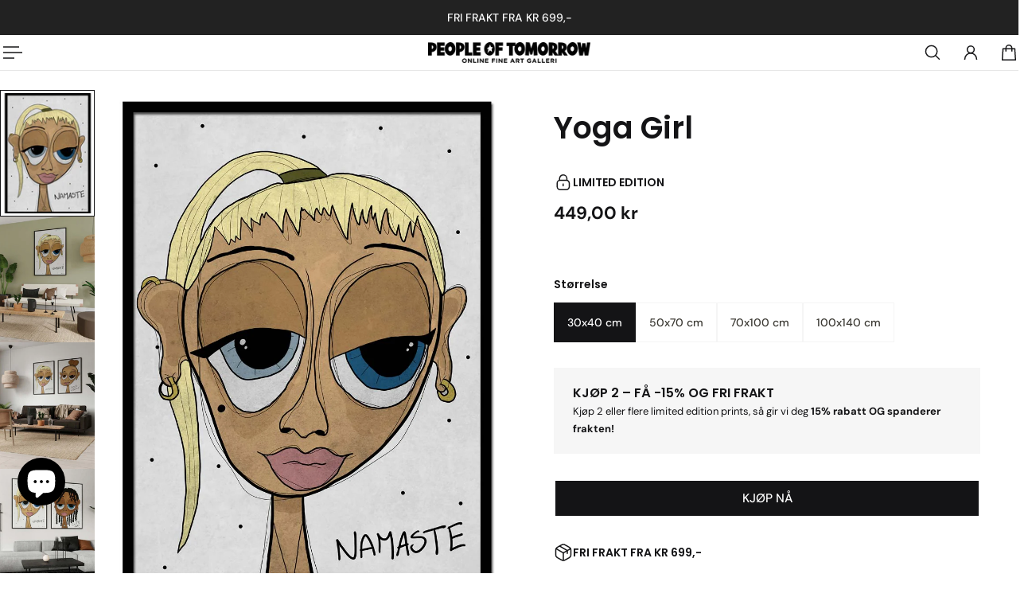

--- FILE ---
content_type: text/html; charset=utf-8
request_url: https://peopleoftomorrow.no/products/yoga-girl
body_size: 78600
content:
<!doctype html>
<html lang='nb'>
  <head>
    <script type="application/vnd.locksmith+json" data-locksmith>{"version":"v254","locked":false,"initialized":true,"scope":"product","access_granted":true,"access_denied":false,"requires_customer":false,"manual_lock":false,"remote_lock":false,"has_timeout":false,"remote_rendered":null,"hide_resource":false,"hide_links_to_resource":false,"transparent":true,"locks":{"all":[],"opened":[]},"keys":[],"keys_signature":"e1a9b3305b74573a8121c11fc2617eecbd37d015eb21fb4f849a27b42d39a017","state":{"template":"product","theme":137959014499,"product":"yoga-girl","collection":null,"page":null,"blog":null,"article":null,"app":null},"now":1769256071,"path":"\/products\/yoga-girl","locale_root_url":"\/","canonical_url":"https:\/\/peopleoftomorrow.no\/products\/yoga-girl","customer_id":null,"customer_id_signature":"e1a9b3305b74573a8121c11fc2617eecbd37d015eb21fb4f849a27b42d39a017","cart":null}</script><script data-locksmith>!function(){undefined;!function(){var s=window.Locksmith={},e=document.querySelector('script[type="application/vnd.locksmith+json"]'),n=e&&e.innerHTML;if(s.state={},s.util={},s.loading=!1,n)try{s.state=JSON.parse(n)}catch(d){}if(document.addEventListener&&document.querySelector){var o,a,i,t=[76,79,67,75,83,77,73,84,72,49,49],c=function(){a=t.slice(0)},l="style",r=function(e){e&&27!==e.keyCode&&"click"!==e.type||(document.removeEventListener("keydown",r),document.removeEventListener("click",r),o&&document.body.removeChild(o),o=null)};c(),document.addEventListener("keyup",function(e){if(e.keyCode===a[0]){if(clearTimeout(i),a.shift(),0<a.length)return void(i=setTimeout(c,1e3));c(),r(),(o=document.createElement("div"))[l].width="50%",o[l].maxWidth="1000px",o[l].height="85%",o[l].border="1px rgba(0, 0, 0, 0.2) solid",o[l].background="rgba(255, 255, 255, 0.99)",o[l].borderRadius="4px",o[l].position="fixed",o[l].top="50%",o[l].left="50%",o[l].transform="translateY(-50%) translateX(-50%)",o[l].boxShadow="0 2px 5px rgba(0, 0, 0, 0.3), 0 0 100vh 100vw rgba(0, 0, 0, 0.5)",o[l].zIndex="2147483645";var t=document.createElement("textarea");t.value=JSON.stringify(JSON.parse(n),null,2),t[l].border="none",t[l].display="block",t[l].boxSizing="border-box",t[l].width="100%",t[l].height="100%",t[l].background="transparent",t[l].padding="22px",t[l].fontFamily="monospace",t[l].fontSize="14px",t[l].color="#333",t[l].resize="none",t[l].outline="none",t.readOnly=!0,o.appendChild(t),document.body.appendChild(o),t.addEventListener("click",function(e){e.stopImmediatePropagation()}),t.select(),document.addEventListener("keydown",r),document.addEventListener("click",r)}})}s.isEmbedded=-1!==window.location.search.indexOf("_ab=0&_fd=0&_sc=1"),s.path=s.state.path||window.location.pathname,s.basePath=s.state.locale_root_url.concat("/apps/locksmith").replace(/^\/\//,"/"),s.reloading=!1,s.util.console=window.console||{log:function(){},error:function(){}},s.util.makeUrl=function(e,t){var n,o=s.basePath+e,a=[],i=s.cache();for(n in i)a.push(n+"="+encodeURIComponent(i[n]));for(n in t)a.push(n+"="+encodeURIComponent(t[n]));return s.state.customer_id&&(a.push("customer_id="+encodeURIComponent(s.state.customer_id)),a.push("customer_id_signature="+encodeURIComponent(s.state.customer_id_signature))),o+=(-1===o.indexOf("?")?"?":"&")+a.join("&")},s._initializeCallbacks=[],s.on=function(e,t){if("initialize"!==e)throw'Locksmith.on() currently only supports the "initialize" event';s._initializeCallbacks.push(t)},s.initializeSession=function(e){if(!s.isEmbedded){var t=!1,n=!0,o=!0;(e=e||{}).silent&&(o=n=!(t=!0)),s.ping({silent:t,spinner:n,reload:o,callback:function(){s._initializeCallbacks.forEach(function(e){e()})}})}},s.cache=function(e){var t={};try{var n=function a(e){return(document.cookie.match("(^|; )"+e+"=([^;]*)")||0)[2]};t=JSON.parse(decodeURIComponent(n("locksmith-params")||"{}"))}catch(d){}if(e){for(var o in e)t[o]=e[o];document.cookie="locksmith-params=; expires=Thu, 01 Jan 1970 00:00:00 GMT; path=/",document.cookie="locksmith-params="+encodeURIComponent(JSON.stringify(t))+"; path=/"}return t},s.cache.cart=s.state.cart,s.cache.cartLastSaved=null,s.params=s.cache(),s.util.reload=function(){s.reloading=!0;try{window.location.href=window.location.href.replace(/#.*/,"")}catch(d){s.util.console.error("Preferred reload method failed",d),window.location.reload()}},s.cache.saveCart=function(e){if(!s.cache.cart||s.cache.cart===s.cache.cartLastSaved)return e?e():null;var t=s.cache.cartLastSaved;s.cache.cartLastSaved=s.cache.cart,fetch("/cart/update.js",{method:"POST",headers:{"Content-Type":"application/json",Accept:"application/json"},body:JSON.stringify({attributes:{locksmith:s.cache.cart}})}).then(function(e){if(!e.ok)throw new Error("Cart update failed: "+e.status);return e.json()}).then(function(){e&&e()})["catch"](function(e){if(s.cache.cartLastSaved=t,!s.reloading)throw e})},s.util.spinnerHTML='<style>body{background:#FFF}@keyframes spin{from{transform:rotate(0deg)}to{transform:rotate(360deg)}}#loading{display:flex;width:100%;height:50vh;color:#777;align-items:center;justify-content:center}#loading .spinner{display:block;animation:spin 600ms linear infinite;position:relative;width:50px;height:50px}#loading .spinner-ring{stroke:currentColor;stroke-dasharray:100%;stroke-width:2px;stroke-linecap:round;fill:none}</style><div id="loading"><div class="spinner"><svg width="100%" height="100%"><svg preserveAspectRatio="xMinYMin"><circle class="spinner-ring" cx="50%" cy="50%" r="45%"></circle></svg></svg></div></div>',s.util.clobberBody=function(e){document.body.innerHTML=e},s.util.clobberDocument=function(e){e.responseText&&(e=e.responseText),document.documentElement&&document.removeChild(document.documentElement);var t=document.open("text/html","replace");t.writeln(e),t.close(),setTimeout(function(){var e=t.querySelector("[autofocus]");e&&e.focus()},100)},s.util.serializeForm=function(e){if(e&&"FORM"===e.nodeName){var t,n,o={};for(t=e.elements.length-1;0<=t;t-=1)if(""!==e.elements[t].name)switch(e.elements[t].nodeName){case"INPUT":switch(e.elements[t].type){default:case"text":case"hidden":case"password":case"button":case"reset":case"submit":o[e.elements[t].name]=e.elements[t].value;break;case"checkbox":case"radio":e.elements[t].checked&&(o[e.elements[t].name]=e.elements[t].value);break;case"file":}break;case"TEXTAREA":o[e.elements[t].name]=e.elements[t].value;break;case"SELECT":switch(e.elements[t].type){case"select-one":o[e.elements[t].name]=e.elements[t].value;break;case"select-multiple":for(n=e.elements[t].options.length-1;0<=n;n-=1)e.elements[t].options[n].selected&&(o[e.elements[t].name]=e.elements[t].options[n].value)}break;case"BUTTON":switch(e.elements[t].type){case"reset":case"submit":case"button":o[e.elements[t].name]=e.elements[t].value}}return o}},s.util.on=function(e,i,s,t){t=t||document;var c="locksmith-"+e+i,n=function(e){var t=e.target,n=e.target.parentElement,o=t&&t.className&&(t.className.baseVal||t.className)||"",a=n&&n.className&&(n.className.baseVal||n.className)||"";("string"==typeof o&&-1!==o.split(/\s+/).indexOf(i)||"string"==typeof a&&-1!==a.split(/\s+/).indexOf(i))&&!e[c]&&(e[c]=!0,s(e))};t.attachEvent?t.attachEvent(e,n):t.addEventListener(e,n,!1)},s.util.enableActions=function(e){s.util.on("click","locksmith-action",function(e){e.preventDefault();var t=e.target;t.dataset.confirmWith&&!confirm(t.dataset.confirmWith)||(t.disabled=!0,t.innerText=t.dataset.disableWith,s.post("/action",t.dataset.locksmithParams,{spinner:!1,type:"text",success:function(e){(e=JSON.parse(e.responseText)).message&&alert(e.message),s.util.reload()}}))},e)},s.util.inject=function(e,t){var n=["data","locksmith","append"];if(-1!==t.indexOf(n.join("-"))){var o=document.createElement("div");o.innerHTML=t,e.appendChild(o)}else e.innerHTML=t;var a,i,s=e.querySelectorAll("script");for(i=0;i<s.length;++i){a=s[i];var c=document.createElement("script");if(a.type&&(c.type=a.type),a.src)c.src=a.src;else{var l=document.createTextNode(a.innerHTML);c.appendChild(l)}e.appendChild(c)}var r=e.querySelector("[autofocus]");r&&r.focus()},s.post=function(e,t,n){!1!==(n=n||{}).spinner&&s.util.clobberBody(s.util.spinnerHTML);var o={};n.container===document?(o.layout=1,n.success=function(e){s.util.clobberDocument(e)}):n.container&&(o.layout=0,n.success=function(e){var t=document.getElementById(n.container);s.util.inject(t,e),t.id===t.firstChild.id&&t.parentElement.replaceChild(t.firstChild,t)}),n.form_type&&(t.form_type=n.form_type),n.include_layout_classes!==undefined&&(t.include_layout_classes=n.include_layout_classes),n.lock_id!==undefined&&(t.lock_id=n.lock_id),s.loading=!0;var a=s.util.makeUrl(e,o),i="json"===n.type||"text"===n.type;fetch(a,{method:"POST",headers:{"Content-Type":"application/json",Accept:i?"application/json":"text/html"},body:JSON.stringify(t)}).then(function(e){if(!e.ok)throw new Error("Request failed: "+e.status);return e.text()}).then(function(e){var t=n.success||s.util.clobberDocument;t(i?{responseText:e}:e)})["catch"](function(e){if(!s.reloading)if("dashboard.weglot.com"!==window.location.host){if(!n.silent)throw alert("Something went wrong! Please refresh and try again."),e;console.error(e)}else console.error(e)})["finally"](function(){s.loading=!1})},s.postResource=function(e,t){e.path=s.path,e.search=window.location.search,e.state=s.state,e.passcode&&(e.passcode=e.passcode.trim()),e.email&&(e.email=e.email.trim()),e.state.cart=s.cache.cart,e.locksmith_json=s.jsonTag,e.locksmith_json_signature=s.jsonTagSignature,s.post("/resource",e,t)},s.ping=function(e){if(!s.isEmbedded){e=e||{};var t=function(){e.reload?s.util.reload():"function"==typeof e.callback&&e.callback()};s.post("/ping",{path:s.path,search:window.location.search,state:s.state},{spinner:!!e.spinner,silent:"undefined"==typeof e.silent||e.silent,type:"text",success:function(e){e&&e.responseText?((e=JSON.parse(e.responseText)).messages&&0<e.messages.length&&s.showMessages(e.messages),e.cart&&s.cache.cart!==e.cart?(s.cache.cart=e.cart,s.cache.saveCart(function(){t(),e.cart&&e.cart.match(/^.+:/)&&s.util.reload()})):t()):console.error("[Locksmith] Invalid result in ping callback:",e)}})}},s.timeoutMonitor=function(){var e=s.cache.cart;s.ping({callback:function(){e!==s.cache.cart||setTimeout(function(){s.timeoutMonitor()},6e4)}})},s.showMessages=function(e){var t=document.createElement("div");t.style.position="fixed",t.style.left=0,t.style.right=0,t.style.bottom="-50px",t.style.opacity=0,t.style.background="#191919",t.style.color="#ddd",t.style.transition="bottom 0.2s, opacity 0.2s",t.style.zIndex=999999,t.innerHTML="        <style>          .locksmith-ab .locksmith-b { display: none; }          .locksmith-ab.toggled .locksmith-b { display: flex; }          .locksmith-ab.toggled .locksmith-a { display: none; }          .locksmith-flex { display: flex; flex-wrap: wrap; justify-content: space-between; align-items: center; padding: 10px 20px; }          .locksmith-message + .locksmith-message { border-top: 1px #555 solid; }          .locksmith-message a { color: inherit; font-weight: bold; }          .locksmith-message a:hover { color: inherit; opacity: 0.8; }          a.locksmith-ab-toggle { font-weight: inherit; text-decoration: underline; }          .locksmith-text { flex-grow: 1; }          .locksmith-cta { flex-grow: 0; text-align: right; }          .locksmith-cta button { transform: scale(0.8); transform-origin: left; }          .locksmith-cta > * { display: block; }          .locksmith-cta > * + * { margin-top: 10px; }          .locksmith-message a.locksmith-close { flex-grow: 0; text-decoration: none; margin-left: 15px; font-size: 30px; font-family: monospace; display: block; padding: 2px 10px; }                    @media screen and (max-width: 600px) {            .locksmith-wide-only { display: none !important; }            .locksmith-flex { padding: 0 15px; }            .locksmith-flex > * { margin-top: 5px; margin-bottom: 5px; }            .locksmith-cta { text-align: left; }          }                    @media screen and (min-width: 601px) {            .locksmith-narrow-only { display: none !important; }          }        </style>      "+e.map(function(e){return'<div class="locksmith-message">'+e+"</div>"}).join(""),document.body.appendChild(t),document.body.style.position="relative",document.body.parentElement.style.paddingBottom=t.offsetHeight+"px",setTimeout(function(){t.style.bottom=0,t.style.opacity=1},50),s.util.on("click","locksmith-ab-toggle",function(e){e.preventDefault();for(var t=e.target.parentElement;-1===t.className.split(" ").indexOf("locksmith-ab");)t=t.parentElement;-1!==t.className.split(" ").indexOf("toggled")?t.className=t.className.replace("toggled",""):t.className=t.className+" toggled"}),s.util.enableActions(t)}}()}();</script>
      <script data-locksmith>Locksmith.cache.cart=null</script>

  <script data-locksmith>Locksmith.jsonTag="{\"version\":\"v254\",\"locked\":false,\"initialized\":true,\"scope\":\"product\",\"access_granted\":true,\"access_denied\":false,\"requires_customer\":false,\"manual_lock\":false,\"remote_lock\":false,\"has_timeout\":false,\"remote_rendered\":null,\"hide_resource\":false,\"hide_links_to_resource\":false,\"transparent\":true,\"locks\":{\"all\":[],\"opened\":[]},\"keys\":[],\"keys_signature\":\"e1a9b3305b74573a8121c11fc2617eecbd37d015eb21fb4f849a27b42d39a017\",\"state\":{\"template\":\"product\",\"theme\":137959014499,\"product\":\"yoga-girl\",\"collection\":null,\"page\":null,\"blog\":null,\"article\":null,\"app\":null},\"now\":1769256071,\"path\":\"\\\/products\\\/yoga-girl\",\"locale_root_url\":\"\\\/\",\"canonical_url\":\"https:\\\/\\\/peopleoftomorrow.no\\\/products\\\/yoga-girl\",\"customer_id\":null,\"customer_id_signature\":\"e1a9b3305b74573a8121c11fc2617eecbd37d015eb21fb4f849a27b42d39a017\",\"cart\":null}";Locksmith.jsonTagSignature="b031589ae410976d5273abde84d5b823844e8091c746399487980725ab87aa89"</script>
    <meta charset='utf-8'>
    <meta http-equiv='X-UA-Compatible' content='IE=edge'>
    <meta name='viewport' content='width=device-width,initial-scale=1'>
    <meta name='theme-color' content='scheme-dd692d5c-0dd2-4b3a-8074-fcbc974e62cf'><meta name='description' content='Kunstplakat fra Thea W. Limited edition poster. Giclée print på 180 gr matt premium papir. Velkommen til et annerledes kunstgalleri!'><link rel='icon' type='image/png' href='//peopleoftomorrow.no/cdn/shop/files/favicon_web150x150.jpg?crop=center&height=32&v=1697470859&width=32'><meta property='og:site_name' content='People of Tomorrow'>
<meta property='og:url' content='https://peopleoftomorrow.no/products/yoga-girl'>
<meta property='og:title' content='Yoga Girl (2019) | Kunstplakat | Thea W. | People of Tomorrow'>
<meta property='og:type' content='product'>
<meta property='og:description' content='Kunstplakat fra Thea W. Limited edition poster. Giclée print på 180 gr matt premium papir. Velkommen til et annerledes kunstgalleri!'><meta
    property='og:image'
    content='http://peopleoftomorrow.no/cdn/shop/products/yoga-girl-1_32c51eec-200a-4821-803f-ceb45374c599.jpg?crop=center&height=1233&v=1696867887&width=938'
  >
  <meta
    property='og:image:secure_url'
    content='https://peopleoftomorrow.no/cdn/shop/products/yoga-girl-1_32c51eec-200a-4821-803f-ceb45374c599.jpg?crop=center&height=1233&v=1696867887&width=938'
  >
  <meta property='og:image:width' content='938'>
  <meta property='og:image:height' content='1233'><meta property='og:price:amount' content='449,00'>
  <meta property='og:price:currency' content='NOK'><meta name='twitter:card' content='summary_large_image'>
<meta name='twitter:title' content='Yoga Girl (2019) | Kunstplakat | Thea W. | People of Tomorrow'>
<meta name='twitter:description' content='Kunstplakat fra Thea W. Limited edition poster. Giclée print på 180 gr matt premium papir. Velkommen til et annerledes kunstgalleri!'>

    <link rel='canonical' href='https://peopleoftomorrow.no/products/yoga-girl'>
    <link rel='preconnect' href='https://cdn.shopify.com' crossorigin>
    <link rel='preconnect' href='https://fonts.shopifycdn.com' crossorigin>

    <title>
      Yoga Girl (2019) | Kunstplakat | Thea W. | People of Tomorrow
</title>

    <style data-shopify>:root{/* product card */--gsc-product-card-title-font-family:Poppins, sans-serif;--gsc-product-card-title-font-style:normal;--gsc-product-card-title-font-weight:600;--gsc-product-card-title-transform:normal;--gsc-product-card-title-letter-spacing:0px;--gsc-product-card-title-font-size:calc(1.4rem * 0.8);--gsc-product-card-title-line-height:calc(22 / 14);--gsc-product-card-price-font-family:"DM Sans", sans-serif;--gsc-product-card-price-font-size:var(--gsc-product-card-price-font-size-xs);--gsc-product-card-price-line-height:var(--gsc-product-card-price-line-height-xs);--gsc-product-card-price-font-weight:400;--gsc-product-sale-badge-background:rgba(253, 0, 0, 1.0); --gsc-product-sale-badge-color:rgba(20, 20, 22, 1.0);--gsc-product-sold-out-badge-background:rgb(255, 255, 255);--gsc-product-sold-out-badge-color:228, 20, 20;--gsc-product-custom-badge-1-background:rgba(255, 2, 2, 1.0);--gsc-product-custom-badge-1-color:rgba(255, 255, 255, 1.0);--gsc-product-custom-badge-2-background:linear-gradient(90deg, rgba(122, 92, 27, 1), rgba(201, 164, 65, 1) 25%, rgba(245, 226, 138, 1) 50%, rgba(201, 164, 65, 1) 75%, rgba(122, 92, 27, 1) 100%);--gsc-product-custom-badge-2-color:rgba(255, 255, 255, 1.0);--gsc-product-custom-badge-3-background:rgba(20, 20, 22, 1.0);--gsc-product-custom-badge-3-color:rgba(255, 255, 255, 1.0);--gsc-rating-stars-color:#f49a13;/* product and product card badges */--gsc-product-highlight-price-color:rgba(253, 0, 0, 1.0);--gsc-product-sale-amount-badge-background:rgba(253, 0, 0, 1.0);--gsc-product-sale-amount-badge-color:rgba(255, 255, 255, 1.0);/* cart icon in header */--gsc-header-cart-icon-background-color:#e1ff3e;--gsc-header-cart-icon-text-color:#383930;/* shipping bar */--gsc-free-shipping-bar-message-color:#141416;--gsc-free-shipping-bar-size:6px;--gsc-free-shipping-bar-bg-high:#141416;--gsc-free-shipping-bar-color:linear-gradient(90deg, rgba(255, 167, 35, 1), rgba(165, 255, 51, 1) 100%);/* headings */--gsc-headings-font-family:Poppins, sans-serif;--gsc-headings-font-style:normal;--gsc-headings-font-weight:600;--gsc-headings-text-transform:normal;--gsc-headings-letter-spacing:0px;--gsc-headings-word-spacing:0rem;--gsc-headings-font-scale:1.0;/* body text */--gsc-body-font-family:"DM Sans", sans-serif;--gsc-body-font-style:normal;--gsc-body-font-weight:400;--gsc-body-font-scale:1.0;--gsc-body-font-opacity:100%;--gsc-body-font-letter-spacing:0px;/* button */--gsc-button-font-family:"DM Sans", sans-serif;--gsc-button-font-style:normal;--gsc-button-font-weight:500;--gsc-button-letter-spacing:0px;--gsc-button-font-size:calc(1.4rem * 1.1);--gsc-button-line-height:calc(22 / 14);--gsc-button-text-transform:uppercase;/* menu */--gsc-header-font-family:"DM Sans", sans-serif;--gsc-header-font-style:normal;--gsc-header-font-weight:400;--gsc-header-font-case:normal;--gsc-header-first-level-font-size:calc(var(--gsc-fz-11) * 1.0);--gsc-header-first-level-letter-spacing:0px;--gsc-header-second-level-font-size:calc(var(--gsc-fz-11) * 0.8);--gsc-header-third-level-font-size:calc(var(--gsc-fz-11) * 0.8);--gsc-drawer-font-family:"DM Sans", sans-serif;--gsc-drawer-font-style:normal;--gsc-drawer-font-weight:400;--gsc-drawer-font-case:normal;--gsc-drawer-first-level-font-size:calc(var(--gsc-fz-11) * 1.0);--gsc-drawer-first-level-letter-spacing:0px;--gsc-drawer-second-level-font-size:calc(var(--gsc-fz-11) * 0.8);--gsc-drawer-third-level-font-size:calc(var(--gsc-fz-11) * 0.8);--gsc-menu-line-height:calc(24 / 16);/* header icons */--gsc-header-icons-font-family:"DM Sans", sans-serif;--gsc-header-icons-font-style:normal;--gsc-header-icons-font-weight:400;--gsc-header-icons-font-letter-spacing:0px;--gsc-header-icons-font-size:calc(var(--gsc-fz-11) * 1.0);--gsc-header-icons-line-height:calc(var(--gsc-header-icons-font-size) * 1.5);--gsc-header-icons-gap:calc(10px * 1.0);--gsc-header-icons-text-transform:normal;/* icons */--gsc-blockquote-icon:url(//peopleoftomorrow.no/cdn/shop/t/16/assets/blockquote-icon_small.png?v=135287403125014426651761743278);/* container */--gsc-page-width:2560px;--gsc-aside-padding-size:var(--gsc-padding-inline-l);--gsc-modals-and-header-paddings:min(20px, var(--gsc-padding-inline-l));/* drawers and modals */--gsc-drawer-transition-duration:0.5s;--gsc-drawer-transition-timing:cubic-bezier(0.24, 0.25, 0, 1);--gsc-drawer-modal-shadow:none;--gsc-default-card-image-ratio:var(--gsc-portrait-image-ratio);--gsc-default-card-image-ratio-numeric:var(--gsc-portrait-image-ratio-numeric);--gsc-default-shape-fill-mode:cover;}body{--gsc-body-overlay-color:20 20 22 / 0.34;--gsc-body-overlay-opacity:66.0%;--gsc-body-overlay-blur:2.5px;--gsc-primary-button-border-width:2px;--gsc-secondary-button-border-width:2px;--gsc-tertiary-button-border-width:2px;}.color-1{--gsc-text-color:59, 57, 51;--gsc-background-color:255, 253, 245;--gsc-background-color-hover:#fff8dc;--gsc-foreground-color:242, 239, 227;--gsc-border-color:239, 235, 221;--gsc-primary-button-text-color:#fffdf5;--gsc-primary-button-bg-color:#ff8329;--gsc-primary-button-bg-color-rgb:255, 131, 41;--gsc-primary-button-bg-hover:#ff6b00;--gsc-primary-button-border-color:#ff8329;--gsc-primary-button-blur:2px;--gsc-secondary-button-text-color:#ff8329;--gsc-secondary-button-bg-color:rgba(0,0,0,0);--gsc-secondary-button-bg-color-rgb:0, 0, 0;--gsc-secondary-button-bg-hover:rgba(20, 20, 20, 0.0);--gsc-secondary-button-border-color:#ff8329;--gsc-secondary-button-blur:unset;--gsc-tertiary-button-text-color:#1e1e1e;--gsc-tertiary-button-bg-color:#9def1b54;--gsc-tertiary-button-bg-color-rgb:157, 239, 27;--gsc-tertiary-button-bg-hover:rgba(135, 210, 15, 0.33);--gsc-tertiary-button-border-color:#a8ca27;--gsc-tertiary-button-blur:2px;--gsc-link-button-text-color:#ff8329;--gsc-inputs-text-color:#3b3933;--gsc-inputs-text-color-rgb:59, 57, 51;--gsc-inputs-bg-color:#f2efe3;--gsc-inputs-bg-color-rgb:242, 239, 227;--gsc-inputs-bg-color-hover:#ede9d9;--gsc-inputs-controls-bg-color-hover:#eae5d2;--gsc-inputs-border-color:#efebdd;--gsc-inputs-border-color-rgb:239, 235, 221;}.color-2{--gsc-text-color:59, 57, 51;--gsc-background-color:242, 239, 227;--gsc-background-color-hover:#eae5d2;--gsc-foreground-color:236, 232, 218;--gsc-border-color:230, 225, 209;--gsc-primary-button-text-color:#ffffff;--gsc-primary-button-bg-color:#ffbf1a;--gsc-primary-button-bg-color-rgb:255, 191, 26;--gsc-primary-button-bg-hover:#f0ad00;--gsc-primary-button-border-color:#ffbf1a;--gsc-primary-button-blur:2px;--gsc-secondary-button-text-color:#ffbf1a;--gsc-secondary-button-bg-color:rgba(0,0,0,0);--gsc-secondary-button-bg-color-rgb:0, 0, 0;--gsc-secondary-button-bg-hover:rgba(20, 20, 20, 0.0);--gsc-secondary-button-border-color:#ffbf1a;--gsc-secondary-button-blur:unset;--gsc-tertiary-button-text-color:#ffffff;--gsc-tertiary-button-bg-color:#0e121b;--gsc-tertiary-button-bg-color-rgb:14, 18, 27;--gsc-tertiary-button-bg-hover:#1c2436;--gsc-tertiary-button-border-color:#0e121b;--gsc-tertiary-button-blur:2px;--gsc-link-button-text-color:#3b3933;--gsc-inputs-text-color:#3b3933;--gsc-inputs-text-color-rgb:59, 57, 51;--gsc-inputs-bg-color:#ece8da;--gsc-inputs-bg-color-rgb:236, 232, 218;--gsc-inputs-bg-color-hover:#e7e2d0;--gsc-inputs-controls-bg-color-hover:#e3dec9;--gsc-inputs-border-color:#e6e1d1;--gsc-inputs-border-color-rgb:230, 225, 209;}.color-3{--gsc-text-color:255, 253, 245;--gsc-background-color:34, 34, 34;--gsc-background-color-hover:#2f2f2f;--gsc-foreground-color:45, 45, 45;--gsc-border-color:73, 73, 73;--gsc-primary-button-text-color:#222222;--gsc-primary-button-bg-color:#f0ff2e;--gsc-primary-button-bg-color-rgb:240, 255, 46;--gsc-primary-button-bg-hover:#edff05;--gsc-primary-button-border-color:#f0ff2e;--gsc-primary-button-blur:2px;--gsc-secondary-button-text-color:#f0ff2e;--gsc-secondary-button-bg-color:rgba(0,0,0,0);--gsc-secondary-button-bg-color-rgb:0, 0, 0;--gsc-secondary-button-bg-hover:rgba(20, 20, 20, 0.0);--gsc-secondary-button-border-color:#f0ff2e;--gsc-secondary-button-blur:unset;--gsc-tertiary-button-text-color:#222222;--gsc-tertiary-button-bg-color:#ffffff;--gsc-tertiary-button-bg-color-rgb:255, 255, 255;--gsc-tertiary-button-bg-hover:#ebebeb;--gsc-tertiary-button-border-color:#ffffff;--gsc-tertiary-button-blur:2px;--gsc-link-button-text-color:#222222;--gsc-inputs-text-color:#fffdf5;--gsc-inputs-text-color-rgb:255, 253, 245;--gsc-inputs-bg-color:#2d2d2d;--gsc-inputs-bg-color-rgb:45, 45, 45;--gsc-inputs-bg-color-hover:#353535;--gsc-inputs-controls-bg-color-hover:#3a3a3a;--gsc-inputs-border-color:#cacaca;--gsc-inputs-border-color-rgb:202, 202, 202;}.color-4{--gsc-text-color:59, 57, 51;--gsc-background-color:249, 255, 46;--gsc-background-color-hover:#f8ff15;--gsc-foreground-color:255, 231, 19;--gsc-border-color:255, 239, 95;--gsc-primary-button-text-color:#f9ff2e;--gsc-primary-button-bg-color:#8729ff;--gsc-primary-button-bg-color-rgb:135, 41, 255;--gsc-primary-button-bg-hover:#7000ff;--gsc-primary-button-border-color:#8729ff;--gsc-primary-button-blur:2px;--gsc-secondary-button-text-color:#8729ff;--gsc-secondary-button-bg-color:rgba(0,0,0,0);--gsc-secondary-button-bg-color-rgb:0, 0, 0;--gsc-secondary-button-bg-hover:rgba(20, 20, 20, 0.0);--gsc-secondary-button-border-color:#8729ff;--gsc-secondary-button-blur:unset;--gsc-tertiary-button-text-color:#ffffff;--gsc-tertiary-button-bg-color:#000000;--gsc-tertiary-button-bg-color-rgb:0, 0, 0;--gsc-tertiary-button-bg-hover:#141414;--gsc-tertiary-button-border-color:#000000;--gsc-tertiary-button-blur:2px;--gsc-link-button-text-color:#3b3933;--gsc-inputs-text-color:#3b3933;--gsc-inputs-text-color-rgb:59, 57, 51;--gsc-inputs-bg-color:#ffe713;--gsc-inputs-bg-color-rgb:255, 231, 19;--gsc-inputs-bg-color-hover:#ffe504;--gsc-inputs-controls-bg-color-hover:#f9df00;--gsc-inputs-border-color:#ffe713;--gsc-inputs-border-color-rgb:255, 231, 19;}.color-5{--gsc-text-color:243, 252, 129;--gsc-background-color:61, 70, 48;--gsc-background-color-hover:#4a553a;--gsc-foreground-color:37, 40, 43;--gsc-border-color:55, 62, 45;--gsc-primary-button-text-color:#3d4630;--gsc-primary-button-bg-color:#ffbf1a;--gsc-primary-button-bg-color-rgb:255, 191, 26;--gsc-primary-button-bg-hover:#f0ad00;--gsc-primary-button-border-color:#ffbf1a;--gsc-primary-button-blur:2px;--gsc-secondary-button-text-color:#ffbf1a;--gsc-secondary-button-bg-color:rgba(0,0,0,0);--gsc-secondary-button-bg-color-rgb:0, 0, 0;--gsc-secondary-button-bg-hover:rgba(20, 20, 20, 0.0);--gsc-secondary-button-border-color:#ffbf1a;--gsc-secondary-button-blur:unset;--gsc-tertiary-button-text-color:#ffffff;--gsc-tertiary-button-bg-color:#000000;--gsc-tertiary-button-bg-color-rgb:0, 0, 0;--gsc-tertiary-button-bg-hover:#141414;--gsc-tertiary-button-border-color:#000000;--gsc-tertiary-button-blur:2px;--gsc-link-button-text-color:#f3fc81;--gsc-inputs-text-color:#f3fc81;--gsc-inputs-text-color-rgb:243, 252, 129;--gsc-inputs-bg-color:#25282b;--gsc-inputs-bg-color-rgb:37, 40, 43;--gsc-inputs-bg-color-hover:#2c3033;--gsc-inputs-controls-bg-color-hover:#313539;--gsc-inputs-border-color:#25282b;--gsc-inputs-border-color-rgb:37, 40, 43;}.color-6{--gsc-text-color:243, 252, 129;--gsc-background-color:37, 50, 48;--gsc-background-color-hover:#30413e;--gsc-foreground-color:50, 63, 61;--gsc-border-color:57, 73, 70;--gsc-primary-button-text-color:#253230;--gsc-primary-button-bg-color:#e1ff3e;--gsc-primary-button-bg-color-rgb:225, 255, 62;--gsc-primary-button-bg-hover:#dbff15;--gsc-primary-button-border-color:#e1ff3e;--gsc-primary-button-blur:2px;--gsc-secondary-button-text-color:#e1ff3e;--gsc-secondary-button-bg-color:rgba(0,0,0,0);--gsc-secondary-button-bg-color-rgb:0, 0, 0;--gsc-secondary-button-bg-hover:rgba(20, 20, 20, 0.0);--gsc-secondary-button-border-color:#e1ff3e;--gsc-secondary-button-blur:unset;--gsc-tertiary-button-text-color:#ffffff;--gsc-tertiary-button-bg-color:#000000;--gsc-tertiary-button-bg-color-rgb:0, 0, 0;--gsc-tertiary-button-bg-hover:#141414;--gsc-tertiary-button-border-color:#000000;--gsc-tertiary-button-blur:2px;--gsc-link-button-text-color:#f3fc81;--gsc-inputs-text-color:#f3fc81;--gsc-inputs-text-color-rgb:243, 252, 129;--gsc-inputs-bg-color:#323f3d;--gsc-inputs-bg-color-rgb:50, 63, 61;--gsc-inputs-bg-color-hover:#394845;--gsc-inputs-controls-bg-color-hover:#3d4d4b;--gsc-inputs-border-color:#323f3d;--gsc-inputs-border-color-rgb:50, 63, 61;}.color-7{--gsc-text-color:54, 52, 46;--gsc-background-color:247, 209, 73;--gsc-background-color-hover:#f6cb31;--gsc-foreground-color:254, 250, 232;--gsc-border-color:255, 229, 136;--gsc-primary-button-text-color:#fffdf5;--gsc-primary-button-bg-color:#ff8329;--gsc-primary-button-bg-color-rgb:255, 131, 41;--gsc-primary-button-bg-hover:#ff6b00;--gsc-primary-button-border-color:#ff8329;--gsc-primary-button-blur:2px;--gsc-secondary-button-text-color:#ff8329;--gsc-secondary-button-bg-color:rgba(0,0,0,0);--gsc-secondary-button-bg-color-rgb:0, 0, 0;--gsc-secondary-button-bg-hover:rgba(20, 20, 20, 0.0);--gsc-secondary-button-border-color:#ff8329;--gsc-secondary-button-blur:unset;--gsc-tertiary-button-text-color:#ffffff;--gsc-tertiary-button-bg-color:#000000;--gsc-tertiary-button-bg-color-rgb:0, 0, 0;--gsc-tertiary-button-bg-hover:#141414;--gsc-tertiary-button-border-color:#000000;--gsc-tertiary-button-blur:2px;--gsc-link-button-text-color:#36342e;--gsc-inputs-text-color:#36342e;--gsc-inputs-text-color-rgb:54, 52, 46;--gsc-inputs-bg-color:#fefae8;--gsc-inputs-bg-color-rgb:254, 250, 232;--gsc-inputs-bg-color-hover:#fdf7d9;--gsc-inputs-controls-bg-color-hover:#fdf5d0;--gsc-inputs-border-color:#efebdd;--gsc-inputs-border-color-rgb:239, 235, 221;}.color-8{--gsc-text-color:255, 251, 193;--gsc-background-color:176, 65, 38;--gsc-background-color-hover:#c5492b;--gsc-foreground-color:255, 105, 58;--gsc-border-color:218, 90, 50;--gsc-primary-button-text-color:#7e2e1b;--gsc-primary-button-bg-color:#eeff31;--gsc-primary-button-bg-color-rgb:238, 255, 49;--gsc-primary-button-bg-hover:#ebff08;--gsc-primary-button-border-color:#eeff31;--gsc-primary-button-blur:2px;--gsc-secondary-button-text-color:#eeff31;--gsc-secondary-button-bg-color:rgba(0,0,0,0);--gsc-secondary-button-bg-color-rgb:0, 0, 0;--gsc-secondary-button-bg-hover:rgba(20, 20, 20, 0.0);--gsc-secondary-button-border-color:#eeff31;--gsc-secondary-button-blur:unset;--gsc-tertiary-button-text-color:#1e1e1e;--gsc-tertiary-button-bg-color:#9def1b54;--gsc-tertiary-button-bg-color-rgb:157, 239, 27;--gsc-tertiary-button-bg-hover:rgba(135, 210, 15, 0.33);--gsc-tertiary-button-border-color:#a8ca27;--gsc-tertiary-button-blur:2px;--gsc-link-button-text-color:#fffbc1;--gsc-inputs-text-color:#fffbc1;--gsc-inputs-text-color-rgb:255, 251, 193;--gsc-inputs-bg-color:#ff693a;--gsc-inputs-bg-color-rgb:255, 105, 58;--gsc-inputs-bg-color-hover:#ff5d2b;--gsc-inputs-controls-bg-color-hover:#ff5621;--gsc-inputs-border-color:#ff693a;--gsc-inputs-border-color-rgb:255, 105, 58;}.color-9{--gsc-text-color:0, 0, 0;--gsc-background-color:255, 255, 255;--gsc-background-color-hover:#f2f2f2;--gsc-foreground-color:244, 244, 244;--gsc-border-color:239, 239, 239;--gsc-primary-button-text-color:#ffffff;--gsc-primary-button-bg-color:#000000;--gsc-primary-button-bg-color-rgb:0, 0, 0;--gsc-primary-button-bg-hover:#141414;--gsc-primary-button-border-color:#000000;--gsc-primary-button-blur:2px;--gsc-secondary-button-text-color:#ffffff;--gsc-secondary-button-bg-color:#000000;--gsc-secondary-button-bg-color-rgb:0, 0, 0;--gsc-secondary-button-bg-hover:#141414;--gsc-secondary-button-border-color:#000000;--gsc-secondary-button-blur:2px;--gsc-tertiary-button-text-color:#ffffff;--gsc-tertiary-button-bg-color:#000000;--gsc-tertiary-button-bg-color-rgb:0, 0, 0;--gsc-tertiary-button-bg-hover:#141414;--gsc-tertiary-button-border-color:#000000;--gsc-tertiary-button-blur:2px;--gsc-link-button-text-color:#000000;--gsc-inputs-text-color:#000000;--gsc-inputs-text-color-rgb:0, 0, 0;--gsc-inputs-bg-color:#f4f4f4;--gsc-inputs-bg-color-rgb:244, 244, 244;--gsc-inputs-bg-color-hover:#ececec;--gsc-inputs-controls-bg-color-hover:#e7e7e7;--gsc-inputs-border-color:#efefef;--gsc-inputs-border-color-rgb:239, 239, 239;}.color-10{--gsc-text-color:255, 255, 255;--gsc-background-color:0, 0, 0;--gsc-background-color-hover:#0d0d0d;--gsc-foreground-color:59, 59, 59;--gsc-border-color:73, 73, 73;--gsc-primary-button-text-color:#000000;--gsc-primary-button-bg-color:#ffffff;--gsc-primary-button-bg-color-rgb:255, 255, 255;--gsc-primary-button-bg-hover:#ebebeb;--gsc-primary-button-border-color:#ffffff;--gsc-primary-button-blur:2px;--gsc-secondary-button-text-color:#ffffff;--gsc-secondary-button-bg-color:#ec008c;--gsc-secondary-button-bg-color-rgb:236, 0, 140;--gsc-secondary-button-bg-hover:#ff16a0;--gsc-secondary-button-border-color:#ec008c;--gsc-secondary-button-blur:2px;--gsc-tertiary-button-text-color:#000000;--gsc-tertiary-button-bg-color:#ffffff;--gsc-tertiary-button-bg-color-rgb:255, 255, 255;--gsc-tertiary-button-bg-hover:#ebebeb;--gsc-tertiary-button-border-color:#ffffff;--gsc-tertiary-button-blur:2px;--gsc-link-button-text-color:#ffffff;--gsc-inputs-text-color:#ffffff;--gsc-inputs-text-color-rgb:255, 255, 255;--gsc-inputs-bg-color:#323232;--gsc-inputs-bg-color-rgb:50, 50, 50;--gsc-inputs-bg-color-hover:#3a3a3a;--gsc-inputs-controls-bg-color-hover:#3f3f3f;--gsc-inputs-border-color:#424242;--gsc-inputs-border-color-rgb:66, 66, 66;}.color-scheme-c25cf7e1-42e3-428d-a008-0ae83cc2e3da{--gsc-text-color:255, 255, 255;--gsc-background-color:34, 34, 34;--gsc-background-color-hover:#2f2f2f;--gsc-foreground-color:242, 239, 227;--gsc-border-color:239, 235, 221;--gsc-primary-button-text-color:#ffffff;--gsc-primary-button-bg-color:#ec008c;--gsc-primary-button-bg-color-rgb:236, 0, 140;--gsc-primary-button-bg-hover:#ff16a0;--gsc-primary-button-border-color:#ec008c;--gsc-primary-button-blur:2px;--gsc-secondary-button-text-color:#ffffff;--gsc-secondary-button-bg-color:#ec008c;--gsc-secondary-button-bg-color-rgb:236, 0, 140;--gsc-secondary-button-bg-hover:#ff16a0;--gsc-secondary-button-border-color:#ec008c;--gsc-secondary-button-blur:2px;--gsc-tertiary-button-text-color:#1e1e1e;--gsc-tertiary-button-bg-color:#9def1b54;--gsc-tertiary-button-bg-color-rgb:157, 239, 27;--gsc-tertiary-button-bg-hover:rgba(135, 210, 15, 0.33);--gsc-tertiary-button-border-color:#a8ca27;--gsc-tertiary-button-blur:2px;--gsc-link-button-text-color:#ff8329;--gsc-inputs-text-color:#3b3933;--gsc-inputs-text-color-rgb:59, 57, 51;--gsc-inputs-bg-color:#f2efe3;--gsc-inputs-bg-color-rgb:242, 239, 227;--gsc-inputs-bg-color-hover:#ede9d9;--gsc-inputs-controls-bg-color-hover:#eae5d2;--gsc-inputs-border-color:#efebdd;--gsc-inputs-border-color-rgb:239, 235, 221;}body,.color-scheme-dd692d5c-0dd2-4b3a-8074-fcbc974e62cf{--gsc-text-color:20, 20, 22;--gsc-background-color:255, 255, 255;--gsc-background-color-hover:#f2f2f2;--gsc-foreground-color:245, 245, 245;--gsc-border-color:231, 231, 231;--gsc-primary-button-text-color:#ffffff;--gsc-primary-button-bg-color:#141416;--gsc-primary-button-bg-color-rgb:20, 20, 22;--gsc-primary-button-bg-hover:#27272b;--gsc-primary-button-border-color:#ffffff;--gsc-primary-button-blur:2px;--gsc-secondary-button-text-color:#141416;--gsc-secondary-button-bg-color:#f5f5f5;--gsc-secondary-button-bg-color-rgb:245, 245, 245;--gsc-secondary-button-bg-hover:#e1e1e1;--gsc-secondary-button-border-color:#f5f5f5;--gsc-secondary-button-blur:2px;--gsc-tertiary-button-text-color:#1e1e1e;--gsc-tertiary-button-bg-color:#9def1b54;--gsc-tertiary-button-bg-color-rgb:157, 239, 27;--gsc-tertiary-button-bg-hover:rgba(135, 210, 15, 0.33);--gsc-tertiary-button-border-color:#a8ca27;--gsc-tertiary-button-blur:2px;--gsc-link-button-text-color:#ec008c;--gsc-inputs-text-color:#3b3933;--gsc-inputs-text-color-rgb:59, 57, 51;--gsc-inputs-bg-color:#f5f5f5;--gsc-inputs-bg-color-rgb:245, 245, 245;--gsc-inputs-bg-color-hover:#ededed;--gsc-inputs-controls-bg-color-hover:#e8e8e8;--gsc-inputs-border-color:#f5f5f5;--gsc-inputs-border-color-rgb:245, 245, 245;}.color-scheme-05c7255a-3520-452d-a855-33c5cd334888{--gsc-text-color:20, 20, 22;--gsc-background-color:247, 245, 245;--gsc-background-color-hover:#ece7e7;--gsc-foreground-color:242, 239, 227;--gsc-border-color:239, 235, 221;--gsc-primary-button-text-color:#ffffff;--gsc-primary-button-bg-color:#141416;--gsc-primary-button-bg-color-rgb:20, 20, 22;--gsc-primary-button-bg-hover:#27272b;--gsc-primary-button-border-color:#141416;--gsc-primary-button-blur:2px;--gsc-secondary-button-text-color:#ff8329;--gsc-secondary-button-bg-color:rgba(0,0,0,0);--gsc-secondary-button-bg-color-rgb:0, 0, 0;--gsc-secondary-button-bg-hover:rgba(20, 20, 20, 0.0);--gsc-secondary-button-border-color:#ff8329;--gsc-secondary-button-blur:unset;--gsc-tertiary-button-text-color:#1e1e1e;--gsc-tertiary-button-bg-color:#9def1b54;--gsc-tertiary-button-bg-color-rgb:157, 239, 27;--gsc-tertiary-button-bg-hover:rgba(135, 210, 15, 0.33);--gsc-tertiary-button-border-color:#a8ca27;--gsc-tertiary-button-blur:2px;--gsc-link-button-text-color:#ff8329;--gsc-inputs-text-color:#3b3933;--gsc-inputs-text-color-rgb:59, 57, 51;--gsc-inputs-bg-color:#f2efe3;--gsc-inputs-bg-color-rgb:242, 239, 227;--gsc-inputs-bg-color-hover:#ede9d9;--gsc-inputs-controls-bg-color-hover:#eae5d2;--gsc-inputs-border-color:#efebdd;--gsc-inputs-border-color-rgb:239, 235, 221;}body,.color-1,.color-2,.color-3,.color-4,.color-5,.color-6,.color-7,.color-8,.color-9,.color-10,.color-scheme-c25cf7e1-42e3-428d-a008-0ae83cc2e3da,.color-scheme-dd692d5c-0dd2-4b3a-8074-fcbc974e62cf,.color-scheme-05c7255a-3520-452d-a855-33c5cd334888{--gsc-white-color:255, 255, 255;--gsc-black-color:0, 0, 0;--gsc-green-color:83, 158, 58;--gsc-yellow-color:255, 165, 29;--gsc-red-color:195, 59, 59;--gsc-blue-color:62, 46, 255;--gsc-text-color-0:rgba(var(--gsc-text-color), 0);--gsc-text-color-5:rgba(var(--gsc-text-color), 0.05);--gsc-text-color-10:rgba(var(--gsc-text-color), 0.1);--gsc-text-color-15:rgba(var(--gsc-text-color), 0.15);--gsc-text-color-20:rgba(var(--gsc-text-color), 0.2);--gsc-text-color-25:rgba(var(--gsc-text-color), 0.25);--gsc-text-color-30:rgba(var(--gsc-text-color), 0.3);--gsc-text-color-35:rgba(var(--gsc-text-color), 0.35);--gsc-text-color-40:rgba(var(--gsc-text-color), 0.4);--gsc-text-color-45:rgba(var(--gsc-text-color), 0.45);--gsc-text-color-50:rgba(var(--gsc-text-color), 0.5);--gsc-text-color-55:rgba(var(--gsc-text-color), 0.55);--gsc-text-color-60:rgba(var(--gsc-text-color), 0.6);--gsc-text-color-65:rgba(var(--gsc-text-color), 0.65);--gsc-text-color-70:rgba(var(--gsc-text-color), 0.7);--gsc-text-color-75:rgba(var(--gsc-text-color), 0.75);--gsc-text-color-80:rgba(var(--gsc-text-color), 0.8);--gsc-text-color-85:rgba(var(--gsc-text-color), 0.85);--gsc-text-color-90:rgba(var(--gsc-text-color), 0.9);--gsc-text-color-95:rgba(var(--gsc-text-color), 0.95);--gsc-text-color-100:rgba(var(--gsc-text-color), 1);--gsc-background-color-0:rgba(var(--gsc-background-color), 0);--gsc-background-color-5:rgba(var(--gsc-background-color), 0.05);--gsc-background-color-10:rgba(var(--gsc-background-color), 0.1);--gsc-background-color-15:rgba(var(--gsc-background-color), 0.15);--gsc-background-color-20:rgba(var(--gsc-background-color), 0.2);--gsc-background-color-25:rgba(var(--gsc-background-color), 0.25);--gsc-background-color-30:rgba(var(--gsc-background-color), 0.3);--gsc-background-color-35:rgba(var(--gsc-background-color), 0.35);--gsc-background-color-40:rgba(var(--gsc-background-color), 0.4);--gsc-background-color-45:rgba(var(--gsc-background-color), 0.45);--gsc-background-color-50:rgba(var(--gsc-background-color), 0.5);--gsc-background-color-55:rgba(var(--gsc-background-color), 0.55);--gsc-background-color-60:rgba(var(--gsc-background-color), 0.6);--gsc-background-color-65:rgba(var(--gsc-background-color), 0.65);--gsc-background-color-70:rgba(var(--gsc-background-color), 0.7);--gsc-background-color-75:rgba(var(--gsc-background-color), 0.75);--gsc-background-color-80:rgba(var(--gsc-background-color), 0.8);--gsc-background-color-85:rgba(var(--gsc-background-color), 0.85);--gsc-background-color-90:rgba(var(--gsc-background-color), 0.9);--gsc-background-color-95:rgba(var(--gsc-background-color), 0.95);--gsc-background-color-100:rgba(var(--gsc-background-color), 1);--gsc-foreground-color-0:rgba(var(--gsc-foreground-color), 0);--gsc-foreground-color-5:rgba(var(--gsc-foreground-color), 0.05);--gsc-foreground-color-10:rgba(var(--gsc-foreground-color), 0.1);--gsc-foreground-color-15:rgba(var(--gsc-foreground-color), 0.15);--gsc-foreground-color-20:rgba(var(--gsc-foreground-color), 0.2);--gsc-foreground-color-25:rgba(var(--gsc-foreground-color), 0.25);--gsc-foreground-color-30:rgba(var(--gsc-foreground-color), 0.3);--gsc-foreground-color-35:rgba(var(--gsc-foreground-color), 0.35);--gsc-foreground-color-40:rgba(var(--gsc-foreground-color), 0.4);--gsc-foreground-color-45:rgba(var(--gsc-foreground-color), 0.45);--gsc-foreground-color-50:rgba(var(--gsc-foreground-color), 0.5);--gsc-foreground-color-55:rgba(var(--gsc-foreground-color), 0.55);--gsc-foreground-color-60:rgba(var(--gsc-foreground-color), 0.6);--gsc-foreground-color-65:rgba(var(--gsc-foreground-color), 0.65);--gsc-foreground-color-70:rgba(var(--gsc-foreground-color), 0.7);--gsc-foreground-color-75:rgba(var(--gsc-foreground-color), 0.75);--gsc-foreground-color-80:rgba(var(--gsc-foreground-color), 0.8);--gsc-foreground-color-85:rgba(var(--gsc-foreground-color), 0.85);--gsc-foreground-color-90:rgba(var(--gsc-foreground-color), 0.9);--gsc-foreground-color-95:rgba(var(--gsc-foreground-color), 0.95);--gsc-foreground-color-100:rgba(var(--gsc-foreground-color), 1);--gsc-primary-button-bg-color-90:rgba(var(--gsc-primary-button-bg-color-rgb), 0.9);--gsc-primary-button-bg-color-100:rgba(var(--gsc-primary-button-bg-color-rgb), 1);--gsc-primary-button-text-color-100:rgba(var(--gsc-primary-button-text-color), 1);--gsc-secondary-button-bg-color-90:rgba(var(--gsc-secondary-button-bg-color-rgb), 0.9);--gsc-secondary-button-bg-color-100:rgba(var(--gsc-secondary-button-bg-color-rgb), 1);--gsc-secondary-button-text-color-100:rgba(var(--gsc-secondary-button-text-color), 1);--gsc-tertiary-button-bg-color-90:rgba(var(--gsc-tertiary-button-bg-color-rgb), 0.9);--gsc-tertiary-button-bg-color-100:rgba(var(--gsc-tertiary-button-bg-color-rgb), 1);--gsc-tertiary-button-text-color-100:rgba(var(--gsc-tertiary-button-text-color), 1);--gsc-border-color-100:rgba(var(--gsc-border-color), 1);--gsc-white-color-0:rgba(var(--gsc-white-color), 0);--gsc-white-color-5:rgba(var(--gsc-white-color), 0.05);--gsc-white-color-10:rgba(var(--gsc-white-color), 0.1);--gsc-white-color-15:rgba(var(--gsc-white-color), 0.15);--gsc-white-color-20:rgba(var(--gsc-white-color), 0.2);--gsc-white-color-25:rgba(var(--gsc-white-color), 0.25);--gsc-white-color-30:rgba(var(--gsc-white-color), 0.3);--gsc-white-color-35:rgba(var(--gsc-white-color), 0.35);--gsc-white-color-40:rgba(var(--gsc-white-color), 0.4);--gsc-white-color-45:rgba(var(--gsc-white-color), 0.45);--gsc-white-color-50:rgba(var(--gsc-white-color), 0.5);--gsc-white-color-55:rgba(var(--gsc-white-color), 0.55);--gsc-white-color-60:rgba(var(--gsc-white-color), 0.6);--gsc-white-color-65:rgba(var(--gsc-white-color), 0.65);--gsc-white-color-70:rgba(var(--gsc-white-color), 0.7);--gsc-white-color-75:rgba(var(--gsc-white-color), 0.75);--gsc-white-color-80:rgba(var(--gsc-white-color), 0.8);--gsc-white-color-85:rgba(var(--gsc-white-color), 0.85);--gsc-white-color-90:rgba(var(--gsc-white-color), 0.9);--gsc-white-color-95:rgba(var(--gsc-white-color), 0.95);--gsc-white-color-100:rgba(var(--gsc-white-color), 1);--gsc-green-color-100:rgba(var(--gsc-green-color), 1);--gsc-yellow-color-35:rgba(var(--gsc-yellow-color), 0.35);--gsc-yellow-color-100:rgba(var(--gsc-yellow-color), 1);--gsc-red-color-100:rgba(var(--gsc-red-color), 1);--gsc-black-color-0:rgba(var(--gsc-black-color), 0);--gsc-black-color-5:rgba(var(--gsc-black-color), 0.05);--gsc-black-color-10:rgba(var(--gsc-black-color), 0.1);--gsc-black-color-15:rgba(var(--gsc-black-color), 0.15);--gsc-black-color-20:rgba(var(--gsc-black-color), 0.2);--gsc-black-color-25:rgba(var(--gsc-black-color), 0.25);--gsc-black-color-30:rgba(var(--gsc-black-color), 0.3);--gsc-black-color-35:rgba(var(--gsc-black-color), 0.35);--gsc-black-color-40:rgba(var(--gsc-black-color), 0.4);--gsc-black-color-45:rgba(var(--gsc-black-color), 0.45);--gsc-black-color-50:rgba(var(--gsc-black-color), 0.5);--gsc-black-color-55:rgba(var(--gsc-black-color), 0.55);--gsc-black-color-60:rgba(var(--gsc-black-color), 0.6);--gsc-black-color-65:rgba(var(--gsc-black-color), 0.65);--gsc-black-color-70:rgba(var(--gsc-black-color), 0.7);--gsc-black-color-75:rgba(var(--gsc-black-color), 0.75);--gsc-black-color-80:rgba(var(--gsc-black-color), 0.8);--gsc-black-color-85:rgba(var(--gsc-black-color), 0.85);--gsc-black-color-90:rgba(var(--gsc-black-color), 0.9);--gsc-black-color-95:rgba(var(--gsc-black-color), 0.95);--gsc-black-color-100:rgba(var(--gsc-black-color), 1);}</style> 

    


  <link href="//peopleoftomorrow.no/cdn/shop/t/16/assets/main-CFABgB7B.css?v=57181810064966308051762459067" rel="stylesheet" type="text/css" media="all" />




  <script src="//peopleoftomorrow.no/cdn/shop/t/16/assets/main-CQ5C2w3E.js?v=118385060733574556981761743280" type="module" crossorigin="anonymous"></script>


    
    <link rel='preload' as='font' href='//peopleoftomorrow.no/cdn/fonts/dm_sans/dmsans_n4.ec80bd4dd7e1a334c969c265873491ae56018d72.woff2' type='font/woff2' crossorigin><style data-shopify>
    @font-face {
  font-family: "DM Sans";
  font-weight: 400;
  font-style: normal;
  font-display: swap;
  src: url("//peopleoftomorrow.no/cdn/fonts/dm_sans/dmsans_n4.ec80bd4dd7e1a334c969c265873491ae56018d72.woff2") format("woff2"),
       url("//peopleoftomorrow.no/cdn/fonts/dm_sans/dmsans_n4.87bdd914d8a61247b911147ae68e754d695c58a6.woff") format("woff");
}


    @font-face {
  font-family: "DM Sans";
  font-weight: 300;
  font-style: normal;
  font-display: swap;
  src: url("//peopleoftomorrow.no/cdn/fonts/dm_sans/dmsans_n3.d218434bb518134511e5205d90c23cfb8a1b261b.woff2") format("woff2"),
       url("//peopleoftomorrow.no/cdn/fonts/dm_sans/dmsans_n3.0c324a11de656e0e3f656188ad5de9ff34f70c04.woff") format("woff");
}

    @font-face {
  font-family: "DM Sans";
  font-weight: 400;
  font-style: normal;
  font-display: swap;
  src: url("//peopleoftomorrow.no/cdn/fonts/dm_sans/dmsans_n4.ec80bd4dd7e1a334c969c265873491ae56018d72.woff2") format("woff2"),
       url("//peopleoftomorrow.no/cdn/fonts/dm_sans/dmsans_n4.87bdd914d8a61247b911147ae68e754d695c58a6.woff") format("woff");
}

    @font-face {
  font-family: "DM Sans";
  font-weight: 500;
  font-style: normal;
  font-display: swap;
  src: url("//peopleoftomorrow.no/cdn/fonts/dm_sans/dmsans_n5.8a0f1984c77eb7186ceb87c4da2173ff65eb012e.woff2") format("woff2"),
       url("//peopleoftomorrow.no/cdn/fonts/dm_sans/dmsans_n5.9ad2e755a89e15b3d6c53259daad5fc9609888e6.woff") format("woff");
}

    @font-face {
  font-family: "DM Sans";
  font-weight: 600;
  font-style: normal;
  font-display: swap;
  src: url("//peopleoftomorrow.no/cdn/fonts/dm_sans/dmsans_n6.70a2453ea926d613c6a2f89af05180d14b3a7c96.woff2") format("woff2"),
       url("//peopleoftomorrow.no/cdn/fonts/dm_sans/dmsans_n6.355605667bef215872257574b57fc097044f7e20.woff") format("woff");
}

    @font-face {
  font-family: "DM Sans";
  font-weight: 700;
  font-style: normal;
  font-display: swap;
  src: url("//peopleoftomorrow.no/cdn/fonts/dm_sans/dmsans_n7.97e21d81502002291ea1de8aefb79170c6946ce5.woff2") format("woff2"),
       url("//peopleoftomorrow.no/cdn/fonts/dm_sans/dmsans_n7.af5c214f5116410ca1d53a2090665620e78e2e1b.woff") format("woff");
}


    @font-face {
  font-family: "DM Sans";
  font-weight: 300;
  font-style: italic;
  font-display: swap;
  src: url("//peopleoftomorrow.no/cdn/fonts/dm_sans/dmsans_i3.cf32206a8995abc7c8c1c761d4057a4728acd370.woff2") format("woff2"),
       url("//peopleoftomorrow.no/cdn/fonts/dm_sans/dmsans_i3.b485aa24a097d5067a26fc4100ad5d538e05ee39.woff") format("woff");
}

    @font-face {
  font-family: "DM Sans";
  font-weight: 400;
  font-style: italic;
  font-display: swap;
  src: url("//peopleoftomorrow.no/cdn/fonts/dm_sans/dmsans_i4.b8fe05e69ee95d5a53155c346957d8cbf5081c1a.woff2") format("woff2"),
       url("//peopleoftomorrow.no/cdn/fonts/dm_sans/dmsans_i4.403fe28ee2ea63e142575c0aa47684d65f8c23a0.woff") format("woff");
}

    @font-face {
  font-family: "DM Sans";
  font-weight: 500;
  font-style: italic;
  font-display: swap;
  src: url("//peopleoftomorrow.no/cdn/fonts/dm_sans/dmsans_i5.8654104650c013677e3def7db9b31bfbaa34e59a.woff2") format("woff2"),
       url("//peopleoftomorrow.no/cdn/fonts/dm_sans/dmsans_i5.a0dc844d8a75a4232f255fc600ad5a295572bed9.woff") format("woff");
}

    @font-face {
  font-family: "DM Sans";
  font-weight: 600;
  font-style: italic;
  font-display: swap;
  src: url("//peopleoftomorrow.no/cdn/fonts/dm_sans/dmsans_i6.b7d5b35c5f29523529e1bf4a3d0de71a44a277b6.woff2") format("woff2"),
       url("//peopleoftomorrow.no/cdn/fonts/dm_sans/dmsans_i6.9b760cc5bdd17b4de2c70249ba49bd707f27a31b.woff") format("woff");
}

    @font-face {
  font-family: "DM Sans";
  font-weight: 700;
  font-style: italic;
  font-display: swap;
  src: url("//peopleoftomorrow.no/cdn/fonts/dm_sans/dmsans_i7.52b57f7d7342eb7255084623d98ab83fd96e7f9b.woff2") format("woff2"),
       url("//peopleoftomorrow.no/cdn/fonts/dm_sans/dmsans_i7.d5e14ef18a1d4a8ce78a4187580b4eb1759c2eda.woff") format("woff");
}

  </style>


<link rel='preload' as='font' href='//peopleoftomorrow.no/cdn/fonts/poppins/poppins_n6.aa29d4918bc243723d56b59572e18228ed0786f6.woff2' type='font/woff2' crossorigin><style data-shopify>
    @font-face {
  font-family: Poppins;
  font-weight: 600;
  font-style: normal;
  font-display: swap;
  src: url("//peopleoftomorrow.no/cdn/fonts/poppins/poppins_n6.aa29d4918bc243723d56b59572e18228ed0786f6.woff2") format("woff2"),
       url("//peopleoftomorrow.no/cdn/fonts/poppins/poppins_n6.5f815d845fe073750885d5b7e619ee00e8111208.woff") format("woff");
}


    @font-face {
  font-family: Poppins;
  font-weight: 300;
  font-style: normal;
  font-display: swap;
  src: url("//peopleoftomorrow.no/cdn/fonts/poppins/poppins_n3.05f58335c3209cce17da4f1f1ab324ebe2982441.woff2") format("woff2"),
       url("//peopleoftomorrow.no/cdn/fonts/poppins/poppins_n3.6971368e1f131d2c8ff8e3a44a36b577fdda3ff5.woff") format("woff");
}

    @font-face {
  font-family: Poppins;
  font-weight: 400;
  font-style: normal;
  font-display: swap;
  src: url("//peopleoftomorrow.no/cdn/fonts/poppins/poppins_n4.0ba78fa5af9b0e1a374041b3ceaadf0a43b41362.woff2") format("woff2"),
       url("//peopleoftomorrow.no/cdn/fonts/poppins/poppins_n4.214741a72ff2596839fc9760ee7a770386cf16ca.woff") format("woff");
}

    @font-face {
  font-family: Poppins;
  font-weight: 500;
  font-style: normal;
  font-display: swap;
  src: url("//peopleoftomorrow.no/cdn/fonts/poppins/poppins_n5.ad5b4b72b59a00358afc706450c864c3c8323842.woff2") format("woff2"),
       url("//peopleoftomorrow.no/cdn/fonts/poppins/poppins_n5.33757fdf985af2d24b32fcd84c9a09224d4b2c39.woff") format("woff");
}

    @font-face {
  font-family: Poppins;
  font-weight: 600;
  font-style: normal;
  font-display: swap;
  src: url("//peopleoftomorrow.no/cdn/fonts/poppins/poppins_n6.aa29d4918bc243723d56b59572e18228ed0786f6.woff2") format("woff2"),
       url("//peopleoftomorrow.no/cdn/fonts/poppins/poppins_n6.5f815d845fe073750885d5b7e619ee00e8111208.woff") format("woff");
}

    @font-face {
  font-family: Poppins;
  font-weight: 700;
  font-style: normal;
  font-display: swap;
  src: url("//peopleoftomorrow.no/cdn/fonts/poppins/poppins_n7.56758dcf284489feb014a026f3727f2f20a54626.woff2") format("woff2"),
       url("//peopleoftomorrow.no/cdn/fonts/poppins/poppins_n7.f34f55d9b3d3205d2cd6f64955ff4b36f0cfd8da.woff") format("woff");
}


    @font-face {
  font-family: Poppins;
  font-weight: 300;
  font-style: italic;
  font-display: swap;
  src: url("//peopleoftomorrow.no/cdn/fonts/poppins/poppins_i3.8536b4423050219f608e17f134fe9ea3b01ed890.woff2") format("woff2"),
       url("//peopleoftomorrow.no/cdn/fonts/poppins/poppins_i3.0f4433ada196bcabf726ed78f8e37e0995762f7f.woff") format("woff");
}

    @font-face {
  font-family: Poppins;
  font-weight: 400;
  font-style: italic;
  font-display: swap;
  src: url("//peopleoftomorrow.no/cdn/fonts/poppins/poppins_i4.846ad1e22474f856bd6b81ba4585a60799a9f5d2.woff2") format("woff2"),
       url("//peopleoftomorrow.no/cdn/fonts/poppins/poppins_i4.56b43284e8b52fc64c1fd271f289a39e8477e9ec.woff") format("woff");
}

    @font-face {
  font-family: Poppins;
  font-weight: 500;
  font-style: italic;
  font-display: swap;
  src: url("//peopleoftomorrow.no/cdn/fonts/poppins/poppins_i5.6acfce842c096080e34792078ef3cb7c3aad24d4.woff2") format("woff2"),
       url("//peopleoftomorrow.no/cdn/fonts/poppins/poppins_i5.a49113e4fe0ad7fd7716bd237f1602cbec299b3c.woff") format("woff");
}

    @font-face {
  font-family: Poppins;
  font-weight: 600;
  font-style: italic;
  font-display: swap;
  src: url("//peopleoftomorrow.no/cdn/fonts/poppins/poppins_i6.bb8044d6203f492888d626dafda3c2999253e8e9.woff2") format("woff2"),
       url("//peopleoftomorrow.no/cdn/fonts/poppins/poppins_i6.e233dec1a61b1e7dead9f920159eda42280a02c3.woff") format("woff");
}

    @font-face {
  font-family: Poppins;
  font-weight: 700;
  font-style: italic;
  font-display: swap;
  src: url("//peopleoftomorrow.no/cdn/fonts/poppins/poppins_i7.42fd71da11e9d101e1e6c7932199f925f9eea42d.woff2") format("woff2"),
       url("//peopleoftomorrow.no/cdn/fonts/poppins/poppins_i7.ec8499dbd7616004e21155106d13837fff4cf556.woff") format("woff");
}

  </style>















    <script>window.performance && window.performance.mark && window.performance.mark('shopify.content_for_header.start');</script><meta name="google-site-verification" content="KrxGv8SFuhYCCEOrqS4Qns0YrcD2Z20FyQ9SuSDjdGQ">
<meta name="facebook-domain-verification" content="dqgvthexrqjaa1b1jlfc9s3av570ra">
<meta id="shopify-digital-wallet" name="shopify-digital-wallet" content="/54906126435/digital_wallets/dialog">
<meta name="shopify-requires-components" content="true" product-ids="7039195545699,7953608441955">
<meta name="shopify-checkout-api-token" content="e0bc65a26cbe2ba79eb5516837a8e1e1">
<meta id="in-context-paypal-metadata" data-shop-id="54906126435" data-venmo-supported="false" data-environment="production" data-locale="en_US" data-paypal-v4="true" data-currency="NOK">
<link rel="alternate" type="application/json+oembed" href="https://peopleoftomorrow.no/products/yoga-girl.oembed">
<script async="async" src="/checkouts/internal/preloads.js?locale=nb-NO"></script>
<link rel="preconnect" href="https://shop.app" crossorigin="anonymous">
<script async="async" src="https://shop.app/checkouts/internal/preloads.js?locale=nb-NO&shop_id=54906126435" crossorigin="anonymous"></script>
<script id="apple-pay-shop-capabilities" type="application/json">{"shopId":54906126435,"countryCode":"NO","currencyCode":"NOK","merchantCapabilities":["supports3DS"],"merchantId":"gid:\/\/shopify\/Shop\/54906126435","merchantName":"People of Tomorrow","requiredBillingContactFields":["postalAddress","email","phone"],"requiredShippingContactFields":["postalAddress","email","phone"],"shippingType":"shipping","supportedNetworks":["visa","masterCard","amex"],"total":{"type":"pending","label":"People of Tomorrow","amount":"1.00"},"shopifyPaymentsEnabled":true,"supportsSubscriptions":true}</script>
<script id="shopify-features" type="application/json">{"accessToken":"e0bc65a26cbe2ba79eb5516837a8e1e1","betas":["rich-media-storefront-analytics"],"domain":"peopleoftomorrow.no","predictiveSearch":true,"shopId":54906126435,"locale":"nb"}</script>
<script>var Shopify = Shopify || {};
Shopify.shop = "906807-2.myshopify.com";
Shopify.locale = "nb";
Shopify.currency = {"active":"NOK","rate":"1.0"};
Shopify.country = "NO";
Shopify.theme = {"name":"Aurora 5.0.1","id":137959014499,"schema_name":"Aurora","schema_version":"5.0.1","theme_store_id":1770,"role":"main"};
Shopify.theme.handle = "null";
Shopify.theme.style = {"id":null,"handle":null};
Shopify.cdnHost = "peopleoftomorrow.no/cdn";
Shopify.routes = Shopify.routes || {};
Shopify.routes.root = "/";</script>
<script type="module">!function(o){(o.Shopify=o.Shopify||{}).modules=!0}(window);</script>
<script>!function(o){function n(){var o=[];function n(){o.push(Array.prototype.slice.apply(arguments))}return n.q=o,n}var t=o.Shopify=o.Shopify||{};t.loadFeatures=n(),t.autoloadFeatures=n()}(window);</script>
<script>
  window.ShopifyPay = window.ShopifyPay || {};
  window.ShopifyPay.apiHost = "shop.app\/pay";
  window.ShopifyPay.redirectState = null;
</script>
<script id="shop-js-analytics" type="application/json">{"pageType":"product"}</script>
<script defer="defer" async type="module" src="//peopleoftomorrow.no/cdn/shopifycloud/shop-js/modules/v2/client.init-shop-cart-sync_Cq55waMD.nb.esm.js"></script>
<script defer="defer" async type="module" src="//peopleoftomorrow.no/cdn/shopifycloud/shop-js/modules/v2/chunk.common_DIOnffBL.esm.js"></script>
<script defer="defer" async type="module" src="//peopleoftomorrow.no/cdn/shopifycloud/shop-js/modules/v2/chunk.modal_DOnzx6pZ.esm.js"></script>
<script type="module">
  await import("//peopleoftomorrow.no/cdn/shopifycloud/shop-js/modules/v2/client.init-shop-cart-sync_Cq55waMD.nb.esm.js");
await import("//peopleoftomorrow.no/cdn/shopifycloud/shop-js/modules/v2/chunk.common_DIOnffBL.esm.js");
await import("//peopleoftomorrow.no/cdn/shopifycloud/shop-js/modules/v2/chunk.modal_DOnzx6pZ.esm.js");

  window.Shopify.SignInWithShop?.initShopCartSync?.({"fedCMEnabled":true,"windoidEnabled":true});

</script>
<script>
  window.Shopify = window.Shopify || {};
  if (!window.Shopify.featureAssets) window.Shopify.featureAssets = {};
  window.Shopify.featureAssets['shop-js'] = {"shop-cart-sync":["modules/v2/client.shop-cart-sync_CAgs5zml.nb.esm.js","modules/v2/chunk.common_DIOnffBL.esm.js","modules/v2/chunk.modal_DOnzx6pZ.esm.js"],"init-fed-cm":["modules/v2/client.init-fed-cm_DrX9I7k5.nb.esm.js","modules/v2/chunk.common_DIOnffBL.esm.js","modules/v2/chunk.modal_DOnzx6pZ.esm.js"],"shop-cash-offers":["modules/v2/client.shop-cash-offers_BmBPxOS5.nb.esm.js","modules/v2/chunk.common_DIOnffBL.esm.js","modules/v2/chunk.modal_DOnzx6pZ.esm.js"],"shop-login-button":["modules/v2/client.shop-login-button_Cbt4gpWd.nb.esm.js","modules/v2/chunk.common_DIOnffBL.esm.js","modules/v2/chunk.modal_DOnzx6pZ.esm.js"],"pay-button":["modules/v2/client.pay-button_ajdesR0m.nb.esm.js","modules/v2/chunk.common_DIOnffBL.esm.js","modules/v2/chunk.modal_DOnzx6pZ.esm.js"],"shop-button":["modules/v2/client.shop-button_Bhv4hUud.nb.esm.js","modules/v2/chunk.common_DIOnffBL.esm.js","modules/v2/chunk.modal_DOnzx6pZ.esm.js"],"avatar":["modules/v2/client.avatar_BTnouDA3.nb.esm.js"],"init-windoid":["modules/v2/client.init-windoid_D_P6-XHV.nb.esm.js","modules/v2/chunk.common_DIOnffBL.esm.js","modules/v2/chunk.modal_DOnzx6pZ.esm.js"],"init-shop-for-new-customer-accounts":["modules/v2/client.init-shop-for-new-customer-accounts_BdI19Gca.nb.esm.js","modules/v2/client.shop-login-button_Cbt4gpWd.nb.esm.js","modules/v2/chunk.common_DIOnffBL.esm.js","modules/v2/chunk.modal_DOnzx6pZ.esm.js"],"init-shop-email-lookup-coordinator":["modules/v2/client.init-shop-email-lookup-coordinator_XaQ2lRvL.nb.esm.js","modules/v2/chunk.common_DIOnffBL.esm.js","modules/v2/chunk.modal_DOnzx6pZ.esm.js"],"init-shop-cart-sync":["modules/v2/client.init-shop-cart-sync_Cq55waMD.nb.esm.js","modules/v2/chunk.common_DIOnffBL.esm.js","modules/v2/chunk.modal_DOnzx6pZ.esm.js"],"shop-toast-manager":["modules/v2/client.shop-toast-manager_4VL1aVFm.nb.esm.js","modules/v2/chunk.common_DIOnffBL.esm.js","modules/v2/chunk.modal_DOnzx6pZ.esm.js"],"init-customer-accounts":["modules/v2/client.init-customer-accounts_i_V09SvK.nb.esm.js","modules/v2/client.shop-login-button_Cbt4gpWd.nb.esm.js","modules/v2/chunk.common_DIOnffBL.esm.js","modules/v2/chunk.modal_DOnzx6pZ.esm.js"],"init-customer-accounts-sign-up":["modules/v2/client.init-customer-accounts-sign-up_CexgHhXg.nb.esm.js","modules/v2/client.shop-login-button_Cbt4gpWd.nb.esm.js","modules/v2/chunk.common_DIOnffBL.esm.js","modules/v2/chunk.modal_DOnzx6pZ.esm.js"],"shop-follow-button":["modules/v2/client.shop-follow-button_t-lWk6Ze.nb.esm.js","modules/v2/chunk.common_DIOnffBL.esm.js","modules/v2/chunk.modal_DOnzx6pZ.esm.js"],"checkout-modal":["modules/v2/client.checkout-modal_BEl3SBi-.nb.esm.js","modules/v2/chunk.common_DIOnffBL.esm.js","modules/v2/chunk.modal_DOnzx6pZ.esm.js"],"shop-login":["modules/v2/client.shop-login_C0eRt4-r.nb.esm.js","modules/v2/chunk.common_DIOnffBL.esm.js","modules/v2/chunk.modal_DOnzx6pZ.esm.js"],"lead-capture":["modules/v2/client.lead-capture_Bc74e5by.nb.esm.js","modules/v2/chunk.common_DIOnffBL.esm.js","modules/v2/chunk.modal_DOnzx6pZ.esm.js"],"payment-terms":["modules/v2/client.payment-terms_BbYDkzXK.nb.esm.js","modules/v2/chunk.common_DIOnffBL.esm.js","modules/v2/chunk.modal_DOnzx6pZ.esm.js"]};
</script>
<script id="__st">var __st={"a":54906126435,"offset":3600,"reqid":"43f6ec00-b355-4467-afad-7f73cc319b14-1769256071","pageurl":"peopleoftomorrow.no\/products\/yoga-girl","u":"7c667a115a71","p":"product","rtyp":"product","rid":7029768978531};</script>
<script>window.ShopifyPaypalV4VisibilityTracking = true;</script>
<script id="captcha-bootstrap">!function(){'use strict';const t='contact',e='account',n='new_comment',o=[[t,t],['blogs',n],['comments',n],[t,'customer']],c=[[e,'customer_login'],[e,'guest_login'],[e,'recover_customer_password'],[e,'create_customer']],r=t=>t.map((([t,e])=>`form[action*='/${t}']:not([data-nocaptcha='true']) input[name='form_type'][value='${e}']`)).join(','),a=t=>()=>t?[...document.querySelectorAll(t)].map((t=>t.form)):[];function s(){const t=[...o],e=r(t);return a(e)}const i='password',u='form_key',d=['recaptcha-v3-token','g-recaptcha-response','h-captcha-response',i],f=()=>{try{return window.sessionStorage}catch{return}},m='__shopify_v',_=t=>t.elements[u];function p(t,e,n=!1){try{const o=window.sessionStorage,c=JSON.parse(o.getItem(e)),{data:r}=function(t){const{data:e,action:n}=t;return t[m]||n?{data:e,action:n}:{data:t,action:n}}(c);for(const[e,n]of Object.entries(r))t.elements[e]&&(t.elements[e].value=n);n&&o.removeItem(e)}catch(o){console.error('form repopulation failed',{error:o})}}const l='form_type',E='cptcha';function T(t){t.dataset[E]=!0}const w=window,h=w.document,L='Shopify',v='ce_forms',y='captcha';let A=!1;((t,e)=>{const n=(g='f06e6c50-85a8-45c8-87d0-21a2b65856fe',I='https://cdn.shopify.com/shopifycloud/storefront-forms-hcaptcha/ce_storefront_forms_captcha_hcaptcha.v1.5.2.iife.js',D={infoText:'Beskyttet av hCaptcha',privacyText:'Personvern',termsText:'Vilkår'},(t,e,n)=>{const o=w[L][v],c=o.bindForm;if(c)return c(t,g,e,D).then(n);var r;o.q.push([[t,g,e,D],n]),r=I,A||(h.body.append(Object.assign(h.createElement('script'),{id:'captcha-provider',async:!0,src:r})),A=!0)});var g,I,D;w[L]=w[L]||{},w[L][v]=w[L][v]||{},w[L][v].q=[],w[L][y]=w[L][y]||{},w[L][y].protect=function(t,e){n(t,void 0,e),T(t)},Object.freeze(w[L][y]),function(t,e,n,w,h,L){const[v,y,A,g]=function(t,e,n){const i=e?o:[],u=t?c:[],d=[...i,...u],f=r(d),m=r(i),_=r(d.filter((([t,e])=>n.includes(e))));return[a(f),a(m),a(_),s()]}(w,h,L),I=t=>{const e=t.target;return e instanceof HTMLFormElement?e:e&&e.form},D=t=>v().includes(t);t.addEventListener('submit',(t=>{const e=I(t);if(!e)return;const n=D(e)&&!e.dataset.hcaptchaBound&&!e.dataset.recaptchaBound,o=_(e),c=g().includes(e)&&(!o||!o.value);(n||c)&&t.preventDefault(),c&&!n&&(function(t){try{if(!f())return;!function(t){const e=f();if(!e)return;const n=_(t);if(!n)return;const o=n.value;o&&e.removeItem(o)}(t);const e=Array.from(Array(32),(()=>Math.random().toString(36)[2])).join('');!function(t,e){_(t)||t.append(Object.assign(document.createElement('input'),{type:'hidden',name:u})),t.elements[u].value=e}(t,e),function(t,e){const n=f();if(!n)return;const o=[...t.querySelectorAll(`input[type='${i}']`)].map((({name:t})=>t)),c=[...d,...o],r={};for(const[a,s]of new FormData(t).entries())c.includes(a)||(r[a]=s);n.setItem(e,JSON.stringify({[m]:1,action:t.action,data:r}))}(t,e)}catch(e){console.error('failed to persist form',e)}}(e),e.submit())}));const S=(t,e)=>{t&&!t.dataset[E]&&(n(t,e.some((e=>e===t))),T(t))};for(const o of['focusin','change'])t.addEventListener(o,(t=>{const e=I(t);D(e)&&S(e,y())}));const B=e.get('form_key'),M=e.get(l),P=B&&M;t.addEventListener('DOMContentLoaded',(()=>{const t=y();if(P)for(const e of t)e.elements[l].value===M&&p(e,B);[...new Set([...A(),...v().filter((t=>'true'===t.dataset.shopifyCaptcha))])].forEach((e=>S(e,t)))}))}(h,new URLSearchParams(w.location.search),n,t,e,['guest_login'])})(!0,!0)}();</script>
<script integrity="sha256-4kQ18oKyAcykRKYeNunJcIwy7WH5gtpwJnB7kiuLZ1E=" data-source-attribution="shopify.loadfeatures" defer="defer" src="//peopleoftomorrow.no/cdn/shopifycloud/storefront/assets/storefront/load_feature-a0a9edcb.js" crossorigin="anonymous"></script>
<script crossorigin="anonymous" defer="defer" src="//peopleoftomorrow.no/cdn/shopifycloud/storefront/assets/shopify_pay/storefront-65b4c6d7.js?v=20250812"></script>
<script data-source-attribution="shopify.dynamic_checkout.dynamic.init">var Shopify=Shopify||{};Shopify.PaymentButton=Shopify.PaymentButton||{isStorefrontPortableWallets:!0,init:function(){window.Shopify.PaymentButton.init=function(){};var t=document.createElement("script");t.src="https://peopleoftomorrow.no/cdn/shopifycloud/portable-wallets/latest/portable-wallets.nb.js",t.type="module",document.head.appendChild(t)}};
</script>
<script data-source-attribution="shopify.dynamic_checkout.buyer_consent">
  function portableWalletsHideBuyerConsent(e){var t=document.getElementById("shopify-buyer-consent"),n=document.getElementById("shopify-subscription-policy-button");t&&n&&(t.classList.add("hidden"),t.setAttribute("aria-hidden","true"),n.removeEventListener("click",e))}function portableWalletsShowBuyerConsent(e){var t=document.getElementById("shopify-buyer-consent"),n=document.getElementById("shopify-subscription-policy-button");t&&n&&(t.classList.remove("hidden"),t.removeAttribute("aria-hidden"),n.addEventListener("click",e))}window.Shopify?.PaymentButton&&(window.Shopify.PaymentButton.hideBuyerConsent=portableWalletsHideBuyerConsent,window.Shopify.PaymentButton.showBuyerConsent=portableWalletsShowBuyerConsent);
</script>
<script data-source-attribution="shopify.dynamic_checkout.cart.bootstrap">document.addEventListener("DOMContentLoaded",(function(){function t(){return document.querySelector("shopify-accelerated-checkout-cart, shopify-accelerated-checkout")}if(t())Shopify.PaymentButton.init();else{new MutationObserver((function(e,n){t()&&(Shopify.PaymentButton.init(),n.disconnect())})).observe(document.body,{childList:!0,subtree:!0})}}));
</script>
<script id='scb4127' type='text/javascript' async='' src='https://peopleoftomorrow.no/cdn/shopifycloud/privacy-banner/storefront-banner.js'></script><link id="shopify-accelerated-checkout-styles" rel="stylesheet" media="screen" href="https://peopleoftomorrow.no/cdn/shopifycloud/portable-wallets/latest/accelerated-checkout-backwards-compat.css" crossorigin="anonymous">
<style id="shopify-accelerated-checkout-cart">
        #shopify-buyer-consent {
  margin-top: 1em;
  display: inline-block;
  width: 100%;
}

#shopify-buyer-consent.hidden {
  display: none;
}

#shopify-subscription-policy-button {
  background: none;
  border: none;
  padding: 0;
  text-decoration: underline;
  font-size: inherit;
  cursor: pointer;
}

#shopify-subscription-policy-button::before {
  box-shadow: none;
}

      </style>

<script>window.performance && window.performance.mark && window.performance.mark('shopify.content_for_header.end');</script>
  <!-- BEGIN app block: shopify://apps/judge-me-reviews/blocks/judgeme_core/61ccd3b1-a9f2-4160-9fe9-4fec8413e5d8 --><!-- Start of Judge.me Core -->






<link rel="dns-prefetch" href="https://cdnwidget.judge.me">
<link rel="dns-prefetch" href="https://cdn.judge.me">
<link rel="dns-prefetch" href="https://cdn1.judge.me">
<link rel="dns-prefetch" href="https://api.judge.me">

<script data-cfasync='false' class='jdgm-settings-script'>window.jdgmSettings={"pagination":5,"disable_web_reviews":true,"badge_no_review_text":"Ingen anmeldelser","badge_n_reviews_text":"{{ n }} anmeldelse/anmeldelser","hide_badge_preview_if_no_reviews":true,"badge_hide_text":false,"enforce_center_preview_badge":false,"widget_title":"Kundeanmeldelser","widget_open_form_text":"Skriv en anmeldelse","widget_close_form_text":"Avbryt anmeldelse","widget_refresh_page_text":"Oppdater siden","widget_summary_text":"Basert på {{ number_of_reviews }} anmeldelse/anmeldelser","widget_no_review_text":"Vær den første til å skrive en anmeldelse","widget_name_field_text":"Visningsnavn","widget_verified_name_field_text":"Verifisert Navn (offentlig)","widget_name_placeholder_text":"Visningsnavn","widget_required_field_error_text":"Dette feltet er påkrevd.","widget_email_field_text":"E-postadresse","widget_verified_email_field_text":"Verifisert E-post (privat, kan ikke redigeres)","widget_email_placeholder_text":"Din e-postadresse","widget_email_field_error_text":"Vennligst skriv inn en gyldig e-postadresse.","widget_rating_field_text":"Vurdering","widget_review_title_field_text":"Anmeldelsestitel","widget_review_title_placeholder_text":"Gi anmeldelsen din en tittel","widget_review_body_field_text":"Anmeldelsesinnhold","widget_review_body_placeholder_text":"Begynn å skrive her...","widget_pictures_field_text":"Bilde/Video (valgfritt)","widget_submit_review_text":"Send inn anmeldelse","widget_submit_verified_review_text":"Send inn Verifisert Anmeldelse","widget_submit_success_msg_with_auto_publish":"Takk! Vennligst oppdater siden om noen øyeblikk for å se anmeldelsen din. Du kan fjerne eller redigere anmeldelsen din ved å logge inn på \u003ca href='https://judge.me/login' target='_blank' rel='nofollow noopener'\u003eJudge.me\u003c/a\u003e","widget_submit_success_msg_no_auto_publish":"Takk! Anmeldelsen din vil bli publisert så snart den er godkjent av butikkadministratoren. Du kan fjerne eller redigere anmeldelsen din ved å logge inn på \u003ca href='https://judge.me/login' target='_blank' rel='nofollow noopener'\u003eJudge.me\u003c/a\u003e","widget_show_default_reviews_out_of_total_text":"Viser {{ n_reviews_shown }} av {{ n_reviews }} anmeldelser.","widget_show_all_link_text":"Vis alle","widget_show_less_link_text":"Vis mindre","widget_author_said_text":"{{ reviewer_name }} sa:","widget_days_text":"{{ n }} dager siden","widget_weeks_text":"{{ n }} uke/uker siden","widget_months_text":"{{ n }} måned/måneder siden","widget_years_text":"{{ n }} år siden","widget_yesterday_text":"I går","widget_today_text":"I dag","widget_replied_text":"\u003e\u003e {{ shop_name }} svarte:","widget_read_more_text":"Les mer","widget_reviewer_name_as_initial":"last_initial","widget_rating_filter_color":"#fbcd0a","widget_rating_filter_see_all_text":"Se alle anmeldelser","widget_sorting_most_recent_text":"Nyeste","widget_sorting_highest_rating_text":"Høyeste vurdering","widget_sorting_lowest_rating_text":"Laveste vurdering","widget_sorting_with_pictures_text":"Kun bilder","widget_sorting_most_helpful_text":"Mest nyttig","widget_open_question_form_text":"Still et spørsmål","widget_reviews_subtab_text":"Anmeldelser","widget_questions_subtab_text":"Spørsmål","widget_question_label_text":"Spørsmål","widget_answer_label_text":"Svar","widget_question_placeholder_text":"Skriv spørsmålet ditt her","widget_submit_question_text":"Send inn spørsmål","widget_question_submit_success_text":"Takk for spørsmålet ditt! Vi vil varsle deg når det blir besvart.","verified_badge_text":"Verifisert","verified_badge_bg_color":"","verified_badge_text_color":"","verified_badge_placement":"left-of-reviewer-name","widget_review_max_height":"","widget_hide_border":false,"widget_social_share":false,"widget_thumb":false,"widget_review_location_show":false,"widget_location_format":"country_only","all_reviews_include_out_of_store_products":true,"all_reviews_out_of_store_text":"(ikke på lager)","all_reviews_pagination":100,"all_reviews_product_name_prefix_text":"om","enable_review_pictures":true,"enable_question_anwser":false,"widget_theme":"default","review_date_format":"dd/mm/yyyy","default_sort_method":"most-recent","widget_product_reviews_subtab_text":"Produktanmeldelser","widget_shop_reviews_subtab_text":"Butikkanmeldelser","widget_other_products_reviews_text":"Anmeldelser for andre produkter","widget_store_reviews_subtab_text":"Butikkanmeldelser","widget_no_store_reviews_text":"Denne butikken har enda ikke fått noen anmeldelser","widget_web_restriction_product_reviews_text":"Dette produktet har enda ikke fått noen anmeldelser","widget_no_items_text":"Ingen elementer funnet","widget_show_more_text":"Vis mer","widget_write_a_store_review_text":"Skriv en butikkanmeldelse","widget_other_languages_heading":"Anmeldelser på andre språk","widget_translate_review_text":"Oversett anmeldelse til {{ language }}","widget_translating_review_text":"Oversetter...","widget_show_original_translation_text":"Vis original ({{ language }})","widget_translate_review_failed_text":"Anmeldelsen kunne ikke oversettes.","widget_translate_review_retry_text":"Prøv igjen","widget_translate_review_try_again_later_text":"Prøv igjen senere","show_product_url_for_grouped_product":false,"widget_sorting_pictures_first_text":"Bilder først","show_pictures_on_all_rev_page_mobile":false,"show_pictures_on_all_rev_page_desktop":false,"floating_tab_hide_mobile_install_preference":false,"floating_tab_button_name":"★ Anmeldelser","floating_tab_title":"La kundene snakke for oss","floating_tab_button_color":"","floating_tab_button_background_color":"","floating_tab_url":"","floating_tab_url_enabled":false,"floating_tab_tab_style":"text","all_reviews_text_badge_text":"Kunder gir oss {{ shop.metafields.judgeme.all_reviews_rating | round: 1 }}/5 basert på {{ shop.metafields.judgeme.all_reviews_count }} anmeldelser.","all_reviews_text_badge_text_branded_style":"{{ shop.metafields.judgeme.all_reviews_rating | round: 1 }} av 5 stjerner basert på {{ shop.metafields.judgeme.all_reviews_count }} anmeldelser","is_all_reviews_text_badge_a_link":false,"show_stars_for_all_reviews_text_badge":false,"all_reviews_text_badge_url":"","all_reviews_text_style":"branded","all_reviews_text_color_style":"judgeme_brand_color","all_reviews_text_color":"#108474","all_reviews_text_show_jm_brand":true,"featured_carousel_show_header":true,"featured_carousel_title":"La kundene snakke for oss","testimonials_carousel_title":"Kundene sier","videos_carousel_title":"Sande kundestriber","cards_carousel_title":"Kundene sier","featured_carousel_count_text":"fra {{ n }} anmeldelser","featured_carousel_add_link_to_all_reviews_page":false,"featured_carousel_url":"","featured_carousel_show_images":true,"featured_carousel_autoslide_interval":5,"featured_carousel_arrows_on_the_sides":false,"featured_carousel_height":250,"featured_carousel_width":80,"featured_carousel_image_size":0,"featured_carousel_image_height":250,"featured_carousel_arrow_color":"#eeeeee","verified_count_badge_style":"branded","verified_count_badge_orientation":"horizontal","verified_count_badge_color_style":"judgeme_brand_color","verified_count_badge_color":"#108474","is_verified_count_badge_a_link":false,"verified_count_badge_url":"","verified_count_badge_show_jm_brand":true,"widget_rating_preset_default":5,"widget_first_sub_tab":"product-reviews","widget_show_histogram":true,"widget_histogram_use_custom_color":false,"widget_pagination_use_custom_color":false,"widget_star_use_custom_color":false,"widget_verified_badge_use_custom_color":false,"widget_write_review_use_custom_color":false,"picture_reminder_submit_button":"Upload Pictures","enable_review_videos":false,"mute_video_by_default":false,"widget_sorting_videos_first_text":"Videoer først","widget_review_pending_text":"Venter","featured_carousel_items_for_large_screen":3,"social_share_options_order":"Facebook,Twitter","remove_microdata_snippet":true,"disable_json_ld":false,"enable_json_ld_products":false,"preview_badge_show_question_text":false,"preview_badge_no_question_text":"Ingen spørsmål","preview_badge_n_question_text":"{{ number_of_questions }} spørsmål","qa_badge_show_icon":false,"qa_badge_position":"same-row","remove_judgeme_branding":true,"widget_add_search_bar":false,"widget_search_bar_placeholder":"Søk","widget_sorting_verified_only_text":"Kun verifiserte","featured_carousel_theme":"default","featured_carousel_show_rating":true,"featured_carousel_show_title":true,"featured_carousel_show_body":true,"featured_carousel_show_date":false,"featured_carousel_show_reviewer":true,"featured_carousel_show_product":false,"featured_carousel_header_background_color":"#108474","featured_carousel_header_text_color":"#ffffff","featured_carousel_name_product_separator":"reviewed","featured_carousel_full_star_background":"#108474","featured_carousel_empty_star_background":"#dadada","featured_carousel_vertical_theme_background":"#f9fafb","featured_carousel_verified_badge_enable":true,"featured_carousel_verified_badge_color":"#108474","featured_carousel_border_style":"round","featured_carousel_review_line_length_limit":3,"featured_carousel_more_reviews_button_text":"Les flere anmeldelser","featured_carousel_view_product_button_text":"Se produkt","all_reviews_page_load_reviews_on":"scroll","all_reviews_page_load_more_text":"Last flere anmeldelser","disable_fb_tab_reviews":false,"enable_ajax_cdn_cache":false,"widget_advanced_speed_features":5,"widget_public_name_text":"vises offentlig som","default_reviewer_name":"John Smith","default_reviewer_name_has_non_latin":true,"widget_reviewer_anonymous":"Anonym","medals_widget_title":"Judge.me Anmeldelsesmedaljer","medals_widget_background_color":"#f9fafb","medals_widget_position":"footer_all_pages","medals_widget_border_color":"#f9fafb","medals_widget_verified_text_position":"left","medals_widget_use_monochromatic_version":false,"medals_widget_elements_color":"#108474","show_reviewer_avatar":true,"widget_invalid_yt_video_url_error_text":"Ikke en YouTube video-URL","widget_max_length_field_error_text":"Vennligst skriv inn ikke mer enn {0} tegn.","widget_show_country_flag":false,"widget_show_collected_via_shop_app":true,"widget_verified_by_shop_badge_style":"light","widget_verified_by_shop_text":"Verifisert av butikken","widget_show_photo_gallery":false,"widget_load_with_code_splitting":true,"widget_ugc_install_preference":false,"widget_ugc_title":"Laget av oss, delt av deg","widget_ugc_subtitle":"Tagg oss for å se bildet ditt fremhevet på siden vår","widget_ugc_arrows_color":"#ffffff","widget_ugc_primary_button_text":"Kjøp nå","widget_ugc_primary_button_background_color":"#108474","widget_ugc_primary_button_text_color":"#ffffff","widget_ugc_primary_button_border_width":"0","widget_ugc_primary_button_border_style":"none","widget_ugc_primary_button_border_color":"#108474","widget_ugc_primary_button_border_radius":"25","widget_ugc_secondary_button_text":"Last mer","widget_ugc_secondary_button_background_color":"#ffffff","widget_ugc_secondary_button_text_color":"#108474","widget_ugc_secondary_button_border_width":"2","widget_ugc_secondary_button_border_style":"solid","widget_ugc_secondary_button_border_color":"#108474","widget_ugc_secondary_button_border_radius":"25","widget_ugc_reviews_button_text":"Se anmeldelser","widget_ugc_reviews_button_background_color":"#ffffff","widget_ugc_reviews_button_text_color":"#108474","widget_ugc_reviews_button_border_width":"2","widget_ugc_reviews_button_border_style":"solid","widget_ugc_reviews_button_border_color":"#108474","widget_ugc_reviews_button_border_radius":"25","widget_ugc_reviews_button_link_to":"judgeme-reviews-page","widget_ugc_show_post_date":true,"widget_ugc_max_width":"800","widget_rating_metafield_value_type":true,"widget_primary_color":"#000000","widget_enable_secondary_color":false,"widget_secondary_color":"#edf5f5","widget_summary_average_rating_text":"{{ average_rating }} av 5","widget_media_grid_title":"Kundebilder og -videoer","widget_media_grid_see_more_text":"Se mer","widget_round_style":false,"widget_show_product_medals":true,"widget_verified_by_judgeme_text":"Verifisert av Judge.me","widget_show_store_medals":true,"widget_verified_by_judgeme_text_in_store_medals":"Verifisert av Judge.me","widget_media_field_exceed_quantity_message":"Beklager, vi kan kun akseptere {{ max_media }} for én anmeldelse.","widget_media_field_exceed_limit_message":"{{ file_name }} er for stor, vennligst velg en {{ media_type }} mindre enn {{ size_limit }}MB.","widget_review_submitted_text":"Anmeldelse sendt!","widget_question_submitted_text":"Spørsmål sendt!","widget_close_form_text_question":"Avbryt","widget_write_your_answer_here_text":"Skriv svaret ditt her","widget_enabled_branded_link":true,"widget_show_collected_by_judgeme":true,"widget_reviewer_name_color":"","widget_write_review_text_color":"","widget_write_review_bg_color":"","widget_collected_by_judgeme_text":"samlet av Judge.me","widget_pagination_type":"load_more","widget_load_more_text":"Last mer","widget_load_more_color":"#108474","widget_full_review_text":"Full anmeldelse","widget_read_more_reviews_text":"Les flere anmeldelser","widget_read_questions_text":"Les spørsmål","widget_questions_and_answers_text":"Spørsmål og svar","widget_verified_by_text":"Verifisert av","widget_verified_text":"Verifisert","widget_number_of_reviews_text":"{{ number_of_reviews }} anmeldelser","widget_back_button_text":"Tilbake","widget_next_button_text":"Neste","widget_custom_forms_filter_button":"Filtre","custom_forms_style":"horizontal","widget_show_review_information":false,"how_reviews_are_collected":"Hvordan samles anmeldelser inn?","widget_show_review_keywords":false,"widget_gdpr_statement":"Hvordan vi bruker dataene dine: Vi vil kun kontakte deg angående anmeldelsen du har sendt inn, og kun hvis nødvendig. Ved å sende inn anmeldelsen din, godtar du Judge.me sine \u003ca href='https://judge.me/terms' target='_blank' rel='nofollow noopener'\u003evilkår\u003c/a\u003e, \u003ca href='https://judge.me/privacy' target='_blank' rel='nofollow noopener'\u003epersonvern\u003c/a\u003e og \u003ca href='https://judge.me/content-policy' target='_blank' rel='nofollow noopener'\u003einnholdspolitikk\u003c/a\u003e.","widget_multilingual_sorting_enabled":false,"widget_translate_review_content_enabled":false,"widget_translate_review_content_method":"manual","popup_widget_review_selection":"automatically_with_pictures","popup_widget_round_border_style":true,"popup_widget_show_title":true,"popup_widget_show_body":true,"popup_widget_show_reviewer":false,"popup_widget_show_product":true,"popup_widget_show_pictures":true,"popup_widget_use_review_picture":true,"popup_widget_show_on_home_page":true,"popup_widget_show_on_product_page":true,"popup_widget_show_on_collection_page":true,"popup_widget_show_on_cart_page":true,"popup_widget_position":"bottom_left","popup_widget_first_review_delay":5,"popup_widget_duration":5,"popup_widget_interval":5,"popup_widget_review_count":5,"popup_widget_hide_on_mobile":true,"review_snippet_widget_round_border_style":true,"review_snippet_widget_card_color":"#FFFFFF","review_snippet_widget_slider_arrows_background_color":"#FFFFFF","review_snippet_widget_slider_arrows_color":"#000000","review_snippet_widget_star_color":"#108474","show_product_variant":false,"all_reviews_product_variant_label_text":"Variant: ","widget_show_verified_branding":false,"widget_ai_summary_title":"Kundene sier","widget_ai_summary_disclaimer":"AI-drevet anmeldelsessammendrag basert på nylige kundeanmeldelser","widget_show_ai_summary":false,"widget_show_ai_summary_bg":false,"widget_show_review_title_input":false,"redirect_reviewers_invited_via_email":"review_widget","request_store_review_after_product_review":false,"request_review_other_products_in_order":false,"review_form_color_scheme":"default","review_form_corner_style":"square","review_form_star_color":{},"review_form_text_color":"#333333","review_form_background_color":"#ffffff","review_form_field_background_color":"#fafafa","review_form_button_color":{},"review_form_button_text_color":"#ffffff","review_form_modal_overlay_color":"#000000","review_content_screen_title_text":"Hvordan vil du vurdere dette produktet?","review_content_introduction_text":"Vi setter pris på din tilbakemelding!","store_review_form_title_text":"Hvordan vil du vurdere denne butikken?","store_review_form_introduction_text":"Vi ville sette pris på om du kunne dele litt om din opplevelse.","show_review_guidance_text":true,"one_star_review_guidance_text":"Dårlig","five_star_review_guidance_text":"Bra","customer_information_screen_title_text":"Din informasjon","customer_information_introduction_text":"Fortell oss mer om deg.","custom_questions_screen_title_text":"Hjelp oss å bli bedre","custom_questions_introduction_text":"Her er noen spørsmål som hjelper oss å forstå mer om din opplevelse.","review_submitted_screen_title_text":"Takk for din anmeldelse!","review_submitted_screen_thank_you_text":"Vi setter utrolig pris på din tilbakemelding! \nEn rabattkupong har blitt sendt til din e-post.","review_submitted_screen_email_verification_text":"Vennligst bekreft e-posten din ved å klikke på lenken vi nettopp sendte deg. Dette hjelper oss med å holde anmeldelsene autentiske.","review_submitted_request_store_review_text":"Vil du gjerne dele din handleopplevelse med oss?","review_submitted_review_other_products_text":"Vil du gjerne anmelde disse produktene?","store_review_screen_title_text":"Vil du dele din opplevelse av å handle med oss?","store_review_introduction_text":"Vi setter pris på din tilbakemelding og bruker den til å forbedre. Vennligst del alle tanker eller forslag du har.","reviewer_media_screen_title_picture_text":"Del et bilde","reviewer_media_introduction_picture_text":"Last gjerne opp et bilde så vi kan se kunsten hos deg! *Ved å laste opp samtykker du til at vi kan bruke bilde i vår markedsføring.","reviewer_media_screen_title_video_text":"Del en video","reviewer_media_introduction_video_text":"Last opp en video for å støtte anmeldelsen din.","reviewer_media_screen_title_picture_or_video_text":"Del et bilde eller en video","reviewer_media_introduction_picture_or_video_text":"Last opp et bilde eller en video for å støtte anmeldelsen din.","reviewer_media_youtube_url_text":"Lim inn Youtube-URL-en din her","advanced_settings_next_step_button_text":"Neste","advanced_settings_close_review_button_text":"Lukk","modal_write_review_flow":true,"write_review_flow_required_text":"Obligatorisk","write_review_flow_privacy_message_text":"Vi respekterer din personvern.","write_review_flow_anonymous_text":"Anonym anmeldelse","write_review_flow_visibility_text":"Dette vil ikke være synlig for andre kunder.","write_review_flow_multiple_selection_help_text":"Velg så mange du vil","write_review_flow_single_selection_help_text":"Velg ett alternativ","write_review_flow_required_field_error_text":"Dette feltet er påkrevd","write_review_flow_invalid_email_error_text":"Vennligst skriv inn en gyldig e-postadresse","write_review_flow_max_length_error_text":"Maks. {{ max_length }} tegn.","write_review_flow_media_upload_text":"\u003cb\u003eKlikk for å laste opp\u003c/b\u003e eller dra og slipp","write_review_flow_gdpr_statement":"Vi vil kun kontakte deg om anmeldelsen din hvis nødvendig. Ved å sende inn anmeldelsen din godtar du våre \u003ca href='https://judge.me/terms' target='_blank' rel='nofollow noopener'\u003evilkår og betingelser\u003c/a\u003e og \u003ca href='https://judge.me/privacy' target='_blank' rel='nofollow noopener'\u003epersonvernregler\u003c/a\u003e.","rating_only_reviews_enabled":true,"show_negative_reviews_help_screen":false,"new_review_flow_help_screen_rating_threshold":3,"negative_review_resolution_screen_title_text":"Fortell oss mer","negative_review_resolution_text":"Din opplevelse er viktig for oss. Hvis det var problemer med kjøpet ditt, er vi her for å hjelpe. Ikke nøl med å ta kontakt med oss, vi vil gjerne få muligheten til å rette opp ting.","negative_review_resolution_button_text":"Kontakt oss","negative_review_resolution_proceed_with_review_text":"Etterlat en anmeldelse","negative_review_resolution_subject":"Problem med kjøp fra {{ shop_name }}.{{ order_name }}","preview_badge_collection_page_install_status":false,"widget_review_custom_css":"","preview_badge_custom_css":"","preview_badge_stars_count":"5-stars","featured_carousel_custom_css":"","floating_tab_custom_css":"","all_reviews_widget_custom_css":"","medals_widget_custom_css":"","verified_badge_custom_css":"","all_reviews_text_custom_css":"","transparency_badges_collected_via_store_invite":false,"transparency_badges_from_another_provider":false,"transparency_badges_collected_from_store_visitor":false,"transparency_badges_collected_by_verified_review_provider":false,"transparency_badges_earned_reward":false,"transparency_badges_collected_via_store_invite_text":"Anmeldelse samlet via butikkens invitasjon","transparency_badges_from_another_provider_text":"Anmeldelse samlet fra en annen tjeneste","transparency_badges_collected_from_store_visitor_text":"Anmeldelse samlet fra en butikkbesøkende","transparency_badges_written_in_google_text":"Anmeldelse skrevet i Google","transparency_badges_written_in_etsy_text":"Anmeldelse skrevet i Etsy","transparency_badges_written_in_shop_app_text":"Anmeldelse skrevet i Shop App","transparency_badges_earned_reward_text":"Anmeldelse har vunnet en belønning for en fremtidig bestilling","product_review_widget_per_page":4,"widget_store_review_label_text":"Butikkanmeldelse","checkout_comment_extension_title_on_product_page":"Customer Comments","checkout_comment_extension_num_latest_comment_show":5,"checkout_comment_extension_format":"name_and_timestamp","checkout_comment_customer_name":"last_initial","checkout_comment_comment_notification":true,"preview_badge_collection_page_install_preference":false,"preview_badge_home_page_install_preference":false,"preview_badge_product_page_install_preference":false,"review_widget_install_preference":"","review_carousel_install_preference":false,"floating_reviews_tab_install_preference":"none","verified_reviews_count_badge_install_preference":false,"all_reviews_text_install_preference":false,"review_widget_best_location":false,"judgeme_medals_install_preference":false,"review_widget_revamp_enabled":true,"review_widget_qna_enabled":false,"review_widget_revamp_dual_publish_end_date":"2026-01-27T09:54:48.000+00:00","review_widget_header_theme":"minimal","review_widget_widget_title_enabled":true,"review_widget_header_text_size":"medium","review_widget_header_text_weight":"regular","review_widget_average_rating_style":"compact","review_widget_bar_chart_enabled":true,"review_widget_bar_chart_type":"numbers","review_widget_bar_chart_style":"standard","review_widget_expanded_media_gallery_enabled":false,"review_widget_reviews_section_theme":"carousel","review_widget_image_style":"thumbnails","review_widget_review_image_ratio":"square","review_widget_stars_size":"medium","review_widget_verified_badge":"standard_text","review_widget_review_title_text_size":"medium","review_widget_review_text_size":"medium","review_widget_review_text_length":"medium","review_widget_number_of_columns_desktop":3,"review_widget_carousel_transition_speed":5,"review_widget_custom_questions_answers_display":"always","review_widget_button_text_color":"#FFFFFF","review_widget_text_color":"#000000","review_widget_lighter_text_color":"#7B7B7B","review_widget_corner_styling":"soft","review_widget_review_word_singular":"anmeldelse","review_widget_review_word_plural":"anmeldelser","review_widget_voting_label":"Nyttig?","review_widget_shop_reply_label":"Svar fra {{ shop_name }}:","review_widget_filters_title":"Filtre","qna_widget_question_word_singular":"Spørsmål","qna_widget_question_word_plural":"Spørsmål","qna_widget_answer_reply_label":"Svar fra {{ answerer_name }}:","qna_content_screen_title_text":"Spørsmål om dette produktet","qna_widget_question_required_field_error_text":"Vennligst skriv inn spørsmålet ditt.","qna_widget_flow_gdpr_statement":"Vi vil kun kontakte deg om spørsmålet ditt hvis nødvendig. Ved å sende inn spørsmålet ditt, godtar du våre \u003ca href='https://judge.me/terms' target='_blank' rel='nofollow noopener'\u003evilkår og betingelser\u003c/a\u003e og \u003ca href='https://judge.me/privacy' target='_blank' rel='nofollow noopener'\u003epersonvernregler\u003c/a\u003e.","qna_widget_question_submitted_text":"Takk for spørsmålet ditt!","qna_widget_close_form_text_question":"Lukk","qna_widget_question_submit_success_text":"Vi vil informere deg via e-post når vi svarer på spørsmålet ditt.","all_reviews_widget_v2025_enabled":false,"all_reviews_widget_v2025_header_theme":"default","all_reviews_widget_v2025_widget_title_enabled":true,"all_reviews_widget_v2025_header_text_size":"medium","all_reviews_widget_v2025_header_text_weight":"regular","all_reviews_widget_v2025_average_rating_style":"compact","all_reviews_widget_v2025_bar_chart_enabled":true,"all_reviews_widget_v2025_bar_chart_type":"numbers","all_reviews_widget_v2025_bar_chart_style":"standard","all_reviews_widget_v2025_expanded_media_gallery_enabled":false,"all_reviews_widget_v2025_show_store_medals":true,"all_reviews_widget_v2025_show_photo_gallery":true,"all_reviews_widget_v2025_show_review_keywords":false,"all_reviews_widget_v2025_show_ai_summary":false,"all_reviews_widget_v2025_show_ai_summary_bg":false,"all_reviews_widget_v2025_add_search_bar":false,"all_reviews_widget_v2025_default_sort_method":"most-recent","all_reviews_widget_v2025_reviews_per_page":10,"all_reviews_widget_v2025_reviews_section_theme":"default","all_reviews_widget_v2025_image_style":"thumbnails","all_reviews_widget_v2025_review_image_ratio":"square","all_reviews_widget_v2025_stars_size":"medium","all_reviews_widget_v2025_verified_badge":"bold_badge","all_reviews_widget_v2025_review_title_text_size":"medium","all_reviews_widget_v2025_review_text_size":"medium","all_reviews_widget_v2025_review_text_length":"medium","all_reviews_widget_v2025_number_of_columns_desktop":3,"all_reviews_widget_v2025_carousel_transition_speed":5,"all_reviews_widget_v2025_custom_questions_answers_display":"always","all_reviews_widget_v2025_show_product_variant":false,"all_reviews_widget_v2025_show_reviewer_avatar":true,"all_reviews_widget_v2025_reviewer_name_as_initial":"","all_reviews_widget_v2025_review_location_show":false,"all_reviews_widget_v2025_location_format":"","all_reviews_widget_v2025_show_country_flag":false,"all_reviews_widget_v2025_verified_by_shop_badge_style":"light","all_reviews_widget_v2025_social_share":false,"all_reviews_widget_v2025_social_share_options_order":"Facebook,Twitter,LinkedIn,Pinterest","all_reviews_widget_v2025_pagination_type":"standard","all_reviews_widget_v2025_button_text_color":"#FFFFFF","all_reviews_widget_v2025_text_color":"#000000","all_reviews_widget_v2025_lighter_text_color":"#7B7B7B","all_reviews_widget_v2025_corner_styling":"soft","all_reviews_widget_v2025_title":"Kundeanmeldelser","all_reviews_widget_v2025_ai_summary_title":"Kunder sier om denne butikken","all_reviews_widget_v2025_no_review_text":"Vær den første til å skrive en anmeldelse","platform":"shopify","branding_url":"https://app.judge.me/reviews/stores/peopleoftomorrow.no","branding_text":"Drevet av Judge.me","locale":"en","reply_name":"People of Tomorrow","widget_version":"3.0","footer":true,"autopublish":true,"review_dates":true,"enable_custom_form":true,"shop_use_review_site":true,"shop_locale":"nb","enable_multi_locales_translations":true,"show_review_title_input":false,"review_verification_email_status":"always","can_be_branded":true,"reply_name_text":"People of Tomorrow"};</script> <style class='jdgm-settings-style'>﻿.jdgm-xx{left:0}:root{--jdgm-primary-color: #000;--jdgm-secondary-color: rgba(0,0,0,0.1);--jdgm-star-color: #000;--jdgm-write-review-text-color: white;--jdgm-write-review-bg-color: #000000;--jdgm-paginate-color: #000;--jdgm-border-radius: 0;--jdgm-reviewer-name-color: #000000}.jdgm-histogram__bar-content{background-color:#000}.jdgm-rev[data-verified-buyer=true] .jdgm-rev__icon.jdgm-rev__icon:after,.jdgm-rev__buyer-badge.jdgm-rev__buyer-badge{color:white;background-color:#000}.jdgm-review-widget--small .jdgm-gallery.jdgm-gallery .jdgm-gallery__thumbnail-link:nth-child(8) .jdgm-gallery__thumbnail-wrapper.jdgm-gallery__thumbnail-wrapper:before{content:"Se mer"}@media only screen and (min-width: 768px){.jdgm-gallery.jdgm-gallery .jdgm-gallery__thumbnail-link:nth-child(8) .jdgm-gallery__thumbnail-wrapper.jdgm-gallery__thumbnail-wrapper:before{content:"Se mer"}}.jdgm-widget .jdgm-write-rev-link{display:none}.jdgm-widget .jdgm-rev-widg[data-number-of-reviews='0']{display:none}.jdgm-prev-badge[data-average-rating='0.00']{display:none !important}.jdgm-author-fullname{display:none !important}.jdgm-author-all-initials{display:none !important}.jdgm-rev-widg__title{visibility:hidden}.jdgm-rev-widg__summary-text{visibility:hidden}.jdgm-prev-badge__text{visibility:hidden}.jdgm-rev__prod-link-prefix:before{content:'om'}.jdgm-rev__variant-label:before{content:'Variant: '}.jdgm-rev__out-of-store-text:before{content:'(ikke på lager)'}@media only screen and (min-width: 768px){.jdgm-rev__pics .jdgm-rev_all-rev-page-picture-separator,.jdgm-rev__pics .jdgm-rev__product-picture{display:none}}@media only screen and (max-width: 768px){.jdgm-rev__pics .jdgm-rev_all-rev-page-picture-separator,.jdgm-rev__pics .jdgm-rev__product-picture{display:none}}.jdgm-preview-badge[data-template="product"]{display:none !important}.jdgm-preview-badge[data-template="collection"]{display:none !important}.jdgm-preview-badge[data-template="index"]{display:none !important}.jdgm-review-widget[data-from-snippet="true"]{display:none !important}.jdgm-verified-count-badget[data-from-snippet="true"]{display:none !important}.jdgm-carousel-wrapper[data-from-snippet="true"]{display:none !important}.jdgm-all-reviews-text[data-from-snippet="true"]{display:none !important}.jdgm-medals-section[data-from-snippet="true"]{display:none !important}.jdgm-ugc-media-wrapper[data-from-snippet="true"]{display:none !important}.jdgm-rev__transparency-badge[data-badge-type="review_collected_via_store_invitation"]{display:none !important}.jdgm-rev__transparency-badge[data-badge-type="review_collected_from_another_provider"]{display:none !important}.jdgm-rev__transparency-badge[data-badge-type="review_collected_from_store_visitor"]{display:none !important}.jdgm-rev__transparency-badge[data-badge-type="review_written_in_etsy"]{display:none !important}.jdgm-rev__transparency-badge[data-badge-type="review_written_in_google_business"]{display:none !important}.jdgm-rev__transparency-badge[data-badge-type="review_written_in_shop_app"]{display:none !important}.jdgm-rev__transparency-badge[data-badge-type="review_earned_for_future_purchase"]{display:none !important}.jdgm-review-snippet-widget .jdgm-rev-snippet-widget__cards-container .jdgm-rev-snippet-card{border-radius:8px;background:#fff}.jdgm-review-snippet-widget .jdgm-rev-snippet-widget__cards-container .jdgm-rev-snippet-card__rev-rating .jdgm-star{color:#108474}.jdgm-review-snippet-widget .jdgm-rev-snippet-widget__prev-btn,.jdgm-review-snippet-widget .jdgm-rev-snippet-widget__next-btn{border-radius:50%;background:#fff}.jdgm-review-snippet-widget .jdgm-rev-snippet-widget__prev-btn>svg,.jdgm-review-snippet-widget .jdgm-rev-snippet-widget__next-btn>svg{fill:#000}.jdgm-full-rev-modal.rev-snippet-widget .jm-mfp-container .jm-mfp-content,.jdgm-full-rev-modal.rev-snippet-widget .jm-mfp-container .jdgm-full-rev__icon,.jdgm-full-rev-modal.rev-snippet-widget .jm-mfp-container .jdgm-full-rev__pic-img,.jdgm-full-rev-modal.rev-snippet-widget .jm-mfp-container .jdgm-full-rev__reply{border-radius:8px}.jdgm-full-rev-modal.rev-snippet-widget .jm-mfp-container .jdgm-full-rev[data-verified-buyer="true"] .jdgm-full-rev__icon::after{border-radius:8px}.jdgm-full-rev-modal.rev-snippet-widget .jm-mfp-container .jdgm-full-rev .jdgm-rev__buyer-badge{border-radius:calc( 8px / 2 )}.jdgm-full-rev-modal.rev-snippet-widget .jm-mfp-container .jdgm-full-rev .jdgm-full-rev__replier::before{content:'People of Tomorrow'}.jdgm-full-rev-modal.rev-snippet-widget .jm-mfp-container .jdgm-full-rev .jdgm-full-rev__product-button{border-radius:calc( 8px * 6 )}
</style> <style class='jdgm-settings-style'></style>

  
  
  
  <style class='jdgm-miracle-styles'>
  @-webkit-keyframes jdgm-spin{0%{-webkit-transform:rotate(0deg);-ms-transform:rotate(0deg);transform:rotate(0deg)}100%{-webkit-transform:rotate(359deg);-ms-transform:rotate(359deg);transform:rotate(359deg)}}@keyframes jdgm-spin{0%{-webkit-transform:rotate(0deg);-ms-transform:rotate(0deg);transform:rotate(0deg)}100%{-webkit-transform:rotate(359deg);-ms-transform:rotate(359deg);transform:rotate(359deg)}}@font-face{font-family:'JudgemeStar';src:url("[data-uri]") format("woff");font-weight:normal;font-style:normal}.jdgm-star{font-family:'JudgemeStar';display:inline !important;text-decoration:none !important;padding:0 4px 0 0 !important;margin:0 !important;font-weight:bold;opacity:1;-webkit-font-smoothing:antialiased;-moz-osx-font-smoothing:grayscale}.jdgm-star:hover{opacity:1}.jdgm-star:last-of-type{padding:0 !important}.jdgm-star.jdgm--on:before{content:"\e000"}.jdgm-star.jdgm--off:before{content:"\e001"}.jdgm-star.jdgm--half:before{content:"\e002"}.jdgm-widget *{margin:0;line-height:1.4;-webkit-box-sizing:border-box;-moz-box-sizing:border-box;box-sizing:border-box;-webkit-overflow-scrolling:touch}.jdgm-hidden{display:none !important;visibility:hidden !important}.jdgm-temp-hidden{display:none}.jdgm-spinner{width:40px;height:40px;margin:auto;border-radius:50%;border-top:2px solid #eee;border-right:2px solid #eee;border-bottom:2px solid #eee;border-left:2px solid #ccc;-webkit-animation:jdgm-spin 0.8s infinite linear;animation:jdgm-spin 0.8s infinite linear}.jdgm-prev-badge{display:block !important}

</style>


  
  
   


<script data-cfasync='false' class='jdgm-script'>
!function(e){window.jdgm=window.jdgm||{},jdgm.CDN_HOST="https://cdnwidget.judge.me/",jdgm.CDN_HOST_ALT="https://cdn2.judge.me/cdn/widget_frontend/",jdgm.API_HOST="https://api.judge.me/",jdgm.CDN_BASE_URL="https://cdn.shopify.com/extensions/019beb2a-7cf9-7238-9765-11a892117c03/judgeme-extensions-316/assets/",
jdgm.docReady=function(d){(e.attachEvent?"complete"===e.readyState:"loading"!==e.readyState)?
setTimeout(d,0):e.addEventListener("DOMContentLoaded",d)},jdgm.loadCSS=function(d,t,o,a){
!o&&jdgm.loadCSS.requestedUrls.indexOf(d)>=0||(jdgm.loadCSS.requestedUrls.push(d),
(a=e.createElement("link")).rel="stylesheet",a.class="jdgm-stylesheet",a.media="nope!",
a.href=d,a.onload=function(){this.media="all",t&&setTimeout(t)},e.body.appendChild(a))},
jdgm.loadCSS.requestedUrls=[],jdgm.loadJS=function(e,d){var t=new XMLHttpRequest;
t.onreadystatechange=function(){4===t.readyState&&(Function(t.response)(),d&&d(t.response))},
t.open("GET",e),t.onerror=function(){if(e.indexOf(jdgm.CDN_HOST)===0&&jdgm.CDN_HOST_ALT!==jdgm.CDN_HOST){var f=e.replace(jdgm.CDN_HOST,jdgm.CDN_HOST_ALT);jdgm.loadJS(f,d)}},t.send()},jdgm.docReady((function(){(window.jdgmLoadCSS||e.querySelectorAll(
".jdgm-widget, .jdgm-all-reviews-page").length>0)&&(jdgmSettings.widget_load_with_code_splitting?
parseFloat(jdgmSettings.widget_version)>=3?jdgm.loadCSS(jdgm.CDN_HOST+"widget_v3/base.css"):
jdgm.loadCSS(jdgm.CDN_HOST+"widget/base.css"):jdgm.loadCSS(jdgm.CDN_HOST+"shopify_v2.css"),
jdgm.loadJS(jdgm.CDN_HOST+"loa"+"der.js"))}))}(document);
</script>
<noscript><link rel="stylesheet" type="text/css" media="all" href="https://cdnwidget.judge.me/shopify_v2.css"></noscript>

<!-- BEGIN app snippet: theme_fix_tags --><script>
  (function() {
    var jdgmThemeFixes = {"137959014499":{"html":"","css":".jdgm-write-review-modal .jdgm-write-review-modal__product-image {\n    height: 200px !important;\n\n}","js":""}};
    if (!jdgmThemeFixes) return;
    var thisThemeFix = jdgmThemeFixes[Shopify.theme.id];
    if (!thisThemeFix) return;

    if (thisThemeFix.html) {
      document.addEventListener("DOMContentLoaded", function() {
        var htmlDiv = document.createElement('div');
        htmlDiv.classList.add('jdgm-theme-fix-html');
        htmlDiv.innerHTML = thisThemeFix.html;
        document.body.append(htmlDiv);
      });
    };

    if (thisThemeFix.css) {
      var styleTag = document.createElement('style');
      styleTag.classList.add('jdgm-theme-fix-style');
      styleTag.innerHTML = thisThemeFix.css;
      document.head.append(styleTag);
    };

    if (thisThemeFix.js) {
      var scriptTag = document.createElement('script');
      scriptTag.classList.add('jdgm-theme-fix-script');
      scriptTag.innerHTML = thisThemeFix.js;
      document.head.append(scriptTag);
    };
  })();
</script>
<!-- END app snippet -->
<!-- End of Judge.me Core -->



<!-- END app block --><!-- BEGIN app block: shopify://apps/microsoft-clarity/blocks/clarity_js/31c3d126-8116-4b4a-8ba1-baeda7c4aeea -->
<script type="text/javascript">
  (function (c, l, a, r, i, t, y) {
    c[a] = c[a] || function () { (c[a].q = c[a].q || []).push(arguments); };
    t = l.createElement(r); t.async = 1; t.src = "https://www.clarity.ms/tag/" + i + "?ref=shopify";
    y = l.getElementsByTagName(r)[0]; y.parentNode.insertBefore(t, y);

    c.Shopify.loadFeatures([{ name: "consent-tracking-api", version: "0.1" }], error => {
      if (error) {
        console.error("Error loading Shopify features:", error);
        return;
      }

      c[a]('consentv2', {
        ad_Storage: c.Shopify.customerPrivacy.marketingAllowed() ? "granted" : "denied",
        analytics_Storage: c.Shopify.customerPrivacy.analyticsProcessingAllowed() ? "granted" : "denied",
      });
    });

    l.addEventListener("visitorConsentCollected", function (e) {
      c[a]('consentv2', {
        ad_Storage: e.detail.marketingAllowed ? "granted" : "denied",
        analytics_Storage: e.detail.analyticsAllowed ? "granted" : "denied",
      });
    });
  })(window, document, "clarity", "script", "unngcn8veh");
</script>



<!-- END app block --><!-- BEGIN app block: shopify://apps/sales-discounts/blocks/sale-labels/29205fb1-2e68-4d81-a905-d828a51c8413 --><style>#Product-Slider>div+div .hc-sale-tag,.Product__Gallery--stack .Product__SlideItem+.Product__SlideItem .hc-sale-tag,.\#product-card-badge.\@type\:sale,.badge--on-sale,.badge--onsale,.badge.color-sale,.badge.onsale,.flag.sale,.grid-product__on-sale,.grid-product__tag--sale,.hc-sale-tag+.ProductItem__Wrapper .ProductItem__Label,.hc-sale-tag+.badge__container,.hc-sale-tag+.card__inner .badge,.hc-sale-tag+.card__inner+.card__content .card__badge,.hc-sale-tag+link+.card-wrapper .card__badge,.hc-sale-tag+.card__wrapper .card__badge,.hc-sale-tag+.image-wrapper .product-item__badge,.hc-sale-tag+.product--labels,.hc-sale-tag+.product-item__image-wrapper .product-item__label-list,.hc-sale-tag+a .label,.hc-sale-tag+img+.product-item__meta+.product-item__badge,.label .overlay-sale,.lbl.on-sale,.media-column+.media-column .hc-sale-tag,.price__badge-sale,.product-badge--sale,.product-badge__sale,.product-card__label--sale,.product-item__badge--sale,.product-label--on-sale,.product-label--sale,.product-label.sale,.product__badge--sale,.product__badge__item--sale,.product__media-icon,.productitem__badge--sale,.sale-badge,.sale-box,.sale-item.icn,.sale-sticker,.sale_banner,.theme-img+.theme-img .hc-sale-tag,.hc-sale-tag+a+.badge,.hc-sale-tag+div .badge{display:none!important}.facets__display{z-index:3!important}.indiv-product .hc-sale-tag,.product-item--with-hover-swatches .hc-sale-tag,.product-recommendations .hc-sale-tag{z-index:3}#Product-Slider .hc-sale-tag{z-index:6}.product-holder .hc-sale-tag{z-index:9}.apply-gallery-animation .hc-product-page{z-index:10}.product-card.relative.flex.flex-col .hc-sale-tag{z-index:21}@media only screen and (min-width:750px){.product-gallery-item+.product-gallery-item .hc-sale-tag,.product__slide+.product__slide .hc-sale-tag,.yv-product-slider-item+.yv-product-slider-item .hc-sale-tag{display:none!important}}@media (min-width:960px){.product__media-item+.product__media-item .hc-sale-tag,.splide__slide+.splide__slide .hc-sale-tag{display:none!important}}
</style>
<script>
  let hcSaleLabelSettings = {
    domain: "906807-2.myshopify.com",
    variants: [{"id":40792896995427,"title":"30x40 cm","option1":"30x40 cm","option2":null,"option3":null,"sku":"po340-yogagirl","requires_shipping":true,"taxable":false,"featured_image":{"id":30461993222243,"product_id":7029768978531,"position":1,"created_at":"2023-10-09T18:11:27+02:00","updated_at":"2023-10-09T18:11:27+02:00","alt":null,"width":938,"height":1233,"src":"\/\/peopleoftomorrow.no\/cdn\/shop\/products\/yoga-girl-1_32c51eec-200a-4821-803f-ceb45374c599.jpg?v=1696867887","variant_ids":[40792896995427,40792897028195,40792897060963,40792897093731]},"available":true,"name":"Yoga Girl - 30x40 cm","public_title":"30x40 cm","options":["30x40 cm"],"price":44900,"weight":80,"compare_at_price":null,"inventory_management":"shopify","barcode":null,"featured_media":{"alt":null,"id":22822822281315,"position":1,"preview_image":{"aspect_ratio":0.761,"height":1233,"width":938,"src":"\/\/peopleoftomorrow.no\/cdn\/shop\/products\/yoga-girl-1_32c51eec-200a-4821-803f-ceb45374c599.jpg?v=1696867887"}},"requires_selling_plan":false,"selling_plan_allocations":[]},{"id":40792897028195,"title":"50x70 cm","option1":"50x70 cm","option2":null,"option3":null,"sku":"po570-yogagirl","requires_shipping":true,"taxable":false,"featured_image":{"id":30461993222243,"product_id":7029768978531,"position":1,"created_at":"2023-10-09T18:11:27+02:00","updated_at":"2023-10-09T18:11:27+02:00","alt":null,"width":938,"height":1233,"src":"\/\/peopleoftomorrow.no\/cdn\/shop\/products\/yoga-girl-1_32c51eec-200a-4821-803f-ceb45374c599.jpg?v=1696867887","variant_ids":[40792896995427,40792897028195,40792897060963,40792897093731]},"available":true,"name":"Yoga Girl - 50x70 cm","public_title":"50x70 cm","options":["50x70 cm"],"price":59900,"weight":300,"compare_at_price":null,"inventory_management":"shopify","barcode":null,"featured_media":{"alt":null,"id":22822822281315,"position":1,"preview_image":{"aspect_ratio":0.761,"height":1233,"width":938,"src":"\/\/peopleoftomorrow.no\/cdn\/shop\/products\/yoga-girl-1_32c51eec-200a-4821-803f-ceb45374c599.jpg?v=1696867887"}},"requires_selling_plan":false,"selling_plan_allocations":[]},{"id":40792897060963,"title":"70x100 cm","option1":"70x100 cm","option2":null,"option3":null,"sku":"po701-yogagirl","requires_shipping":true,"taxable":false,"featured_image":{"id":30461993222243,"product_id":7029768978531,"position":1,"created_at":"2023-10-09T18:11:27+02:00","updated_at":"2023-10-09T18:11:27+02:00","alt":null,"width":938,"height":1233,"src":"\/\/peopleoftomorrow.no\/cdn\/shop\/products\/yoga-girl-1_32c51eec-200a-4821-803f-ceb45374c599.jpg?v=1696867887","variant_ids":[40792896995427,40792897028195,40792897060963,40792897093731]},"available":true,"name":"Yoga Girl - 70x100 cm","public_title":"70x100 cm","options":["70x100 cm"],"price":74900,"weight":300,"compare_at_price":null,"inventory_management":"shopify","barcode":null,"featured_media":{"alt":null,"id":22822822281315,"position":1,"preview_image":{"aspect_ratio":0.761,"height":1233,"width":938,"src":"\/\/peopleoftomorrow.no\/cdn\/shop\/products\/yoga-girl-1_32c51eec-200a-4821-803f-ceb45374c599.jpg?v=1696867887"}},"requires_selling_plan":false,"selling_plan_allocations":[]},{"id":40792897093731,"title":"100x140 cm","option1":"100x140 cm","option2":null,"option3":null,"sku":"po140-yogagirl","requires_shipping":true,"taxable":false,"featured_image":{"id":30461993222243,"product_id":7029768978531,"position":1,"created_at":"2023-10-09T18:11:27+02:00","updated_at":"2023-10-09T18:11:27+02:00","alt":null,"width":938,"height":1233,"src":"\/\/peopleoftomorrow.no\/cdn\/shop\/products\/yoga-girl-1_32c51eec-200a-4821-803f-ceb45374c599.jpg?v=1696867887","variant_ids":[40792896995427,40792897028195,40792897060963,40792897093731]},"available":true,"name":"Yoga Girl - 100x140 cm","public_title":"100x140 cm","options":["100x140 cm"],"price":149900,"weight":400,"compare_at_price":null,"inventory_management":"shopify","barcode":null,"featured_media":{"alt":null,"id":22822822281315,"position":1,"preview_image":{"aspect_ratio":0.761,"height":1233,"width":938,"src":"\/\/peopleoftomorrow.no\/cdn\/shop\/products\/yoga-girl-1_32c51eec-200a-4821-803f-ceb45374c599.jpg?v=1696867887"}},"requires_selling_plan":false,"selling_plan_allocations":[]}],
    selectedVariant: {"id":40792896995427,"title":"30x40 cm","option1":"30x40 cm","option2":null,"option3":null,"sku":"po340-yogagirl","requires_shipping":true,"taxable":false,"featured_image":{"id":30461993222243,"product_id":7029768978531,"position":1,"created_at":"2023-10-09T18:11:27+02:00","updated_at":"2023-10-09T18:11:27+02:00","alt":null,"width":938,"height":1233,"src":"\/\/peopleoftomorrow.no\/cdn\/shop\/products\/yoga-girl-1_32c51eec-200a-4821-803f-ceb45374c599.jpg?v=1696867887","variant_ids":[40792896995427,40792897028195,40792897060963,40792897093731]},"available":true,"name":"Yoga Girl - 30x40 cm","public_title":"30x40 cm","options":["30x40 cm"],"price":44900,"weight":80,"compare_at_price":null,"inventory_management":"shopify","barcode":null,"featured_media":{"alt":null,"id":22822822281315,"position":1,"preview_image":{"aspect_ratio":0.761,"height":1233,"width":938,"src":"\/\/peopleoftomorrow.no\/cdn\/shop\/products\/yoga-girl-1_32c51eec-200a-4821-803f-ceb45374c599.jpg?v=1696867887"}},"requires_selling_plan":false,"selling_plan_allocations":[]},
    productPageImages: ["\/\/peopleoftomorrow.no\/cdn\/shop\/products\/yoga-girl-1_32c51eec-200a-4821-803f-ceb45374c599.jpg?v=1696867887","\/\/peopleoftomorrow.no\/cdn\/shop\/products\/yoga-girl-2.jpg?v=1696867887","\/\/peopleoftomorrow.no\/cdn\/shop\/products\/050620-1-yogadude.jpg?v=1696864188","\/\/peopleoftomorrow.no\/cdn\/shop\/files\/cutegirl-2.jpg?v=1768680010","\/\/peopleoftomorrow.no\/cdn\/shop\/files\/sizeguide-prints.jpg?v=1769002749"],
    
  }
</script>
<style>.hc-sale-tag{display:none!important}</style><script>document.addEventListener("DOMContentLoaded",function(){"undefined"!=typeof hcVariants&&function(e){function t(e,t,a){return function(){if(a)return t.apply(this,arguments),e.apply(this,arguments);var n=e.apply(this,arguments);return t.apply(this,arguments),n}}var a=null;function n(){var t=window.location.search.replace(/.*variant=(\d+).*/,"$1");t&&t!=a&&(a=t,e(t))}window.history.pushState=t(history.pushState,n),window.history.replaceState=t(history.replaceState,n),window.addEventListener("popstate",n)}(function(e){let t=null;for(var a=0;a<hcVariants.length;a++)if(hcVariants[a].id==e){t=hcVariants[a];var n=document.querySelectorAll(".hc-product-page.hc-sale-tag");if(t.compare_at_price&&t.compare_at_price>t.price){var r=100*(t.compare_at_price-t.price)/t.compare_at_price;if(null!=r)for(a=0;a<n.length;a++)n[a].childNodes[0].textContent=r.toFixed(0)+"%",n[a].style.display="block";else for(a=0;a<n.length;a++)n[a].style.display="none"}else for(a=0;a<n.length;a++)n[a].style.display="none";break}})});</script> 


<!-- END app block --><script src="https://cdn.shopify.com/extensions/e8878072-2f6b-4e89-8082-94b04320908d/inbox-1254/assets/inbox-chat-loader.js" type="text/javascript" defer="defer"></script>
<script src="https://cdn.shopify.com/extensions/019beb2a-7cf9-7238-9765-11a892117c03/judgeme-extensions-316/assets/loader.js" type="text/javascript" defer="defer"></script>
<script src="https://cdn.shopify.com/extensions/019b92df-1966-750c-943d-a8ced4b05ac2/option-cli3-369/assets/gpomain.js" type="text/javascript" defer="defer"></script>
<script src="https://cdn.shopify.com/extensions/019b8d54-2388-79d8-becc-d32a3afe2c7a/omnisend-50/assets/omnisend-in-shop.js" type="text/javascript" defer="defer"></script>
<script src="https://cdn.shopify.com/extensions/019bbca0-fcf5-7f6c-8590-d768dd0bcdd7/sdm-extensions-56/assets/hc-sale-labels.min.js" type="text/javascript" defer="defer"></script>
<link href="https://monorail-edge.shopifysvc.com" rel="dns-prefetch">
<script>(function(){if ("sendBeacon" in navigator && "performance" in window) {try {var session_token_from_headers = performance.getEntriesByType('navigation')[0].serverTiming.find(x => x.name == '_s').description;} catch {var session_token_from_headers = undefined;}var session_cookie_matches = document.cookie.match(/_shopify_s=([^;]*)/);var session_token_from_cookie = session_cookie_matches && session_cookie_matches.length === 2 ? session_cookie_matches[1] : "";var session_token = session_token_from_headers || session_token_from_cookie || "";function handle_abandonment_event(e) {var entries = performance.getEntries().filter(function(entry) {return /monorail-edge.shopifysvc.com/.test(entry.name);});if (!window.abandonment_tracked && entries.length === 0) {window.abandonment_tracked = true;var currentMs = Date.now();var navigation_start = performance.timing.navigationStart;var payload = {shop_id: 54906126435,url: window.location.href,navigation_start,duration: currentMs - navigation_start,session_token,page_type: "product"};window.navigator.sendBeacon("https://monorail-edge.shopifysvc.com/v1/produce", JSON.stringify({schema_id: "online_store_buyer_site_abandonment/1.1",payload: payload,metadata: {event_created_at_ms: currentMs,event_sent_at_ms: currentMs}}));}}window.addEventListener('pagehide', handle_abandonment_event);}}());</script>
<script id="web-pixels-manager-setup">(function e(e,d,r,n,o){if(void 0===o&&(o={}),!Boolean(null===(a=null===(i=window.Shopify)||void 0===i?void 0:i.analytics)||void 0===a?void 0:a.replayQueue)){var i,a;window.Shopify=window.Shopify||{};var t=window.Shopify;t.analytics=t.analytics||{};var s=t.analytics;s.replayQueue=[],s.publish=function(e,d,r){return s.replayQueue.push([e,d,r]),!0};try{self.performance.mark("wpm:start")}catch(e){}var l=function(){var e={modern:/Edge?\/(1{2}[4-9]|1[2-9]\d|[2-9]\d{2}|\d{4,})\.\d+(\.\d+|)|Firefox\/(1{2}[4-9]|1[2-9]\d|[2-9]\d{2}|\d{4,})\.\d+(\.\d+|)|Chrom(ium|e)\/(9{2}|\d{3,})\.\d+(\.\d+|)|(Maci|X1{2}).+ Version\/(15\.\d+|(1[6-9]|[2-9]\d|\d{3,})\.\d+)([,.]\d+|)( \(\w+\)|)( Mobile\/\w+|) Safari\/|Chrome.+OPR\/(9{2}|\d{3,})\.\d+\.\d+|(CPU[ +]OS|iPhone[ +]OS|CPU[ +]iPhone|CPU IPhone OS|CPU iPad OS)[ +]+(15[._]\d+|(1[6-9]|[2-9]\d|\d{3,})[._]\d+)([._]\d+|)|Android:?[ /-](13[3-9]|1[4-9]\d|[2-9]\d{2}|\d{4,})(\.\d+|)(\.\d+|)|Android.+Firefox\/(13[5-9]|1[4-9]\d|[2-9]\d{2}|\d{4,})\.\d+(\.\d+|)|Android.+Chrom(ium|e)\/(13[3-9]|1[4-9]\d|[2-9]\d{2}|\d{4,})\.\d+(\.\d+|)|SamsungBrowser\/([2-9]\d|\d{3,})\.\d+/,legacy:/Edge?\/(1[6-9]|[2-9]\d|\d{3,})\.\d+(\.\d+|)|Firefox\/(5[4-9]|[6-9]\d|\d{3,})\.\d+(\.\d+|)|Chrom(ium|e)\/(5[1-9]|[6-9]\d|\d{3,})\.\d+(\.\d+|)([\d.]+$|.*Safari\/(?![\d.]+ Edge\/[\d.]+$))|(Maci|X1{2}).+ Version\/(10\.\d+|(1[1-9]|[2-9]\d|\d{3,})\.\d+)([,.]\d+|)( \(\w+\)|)( Mobile\/\w+|) Safari\/|Chrome.+OPR\/(3[89]|[4-9]\d|\d{3,})\.\d+\.\d+|(CPU[ +]OS|iPhone[ +]OS|CPU[ +]iPhone|CPU IPhone OS|CPU iPad OS)[ +]+(10[._]\d+|(1[1-9]|[2-9]\d|\d{3,})[._]\d+)([._]\d+|)|Android:?[ /-](13[3-9]|1[4-9]\d|[2-9]\d{2}|\d{4,})(\.\d+|)(\.\d+|)|Mobile Safari.+OPR\/([89]\d|\d{3,})\.\d+\.\d+|Android.+Firefox\/(13[5-9]|1[4-9]\d|[2-9]\d{2}|\d{4,})\.\d+(\.\d+|)|Android.+Chrom(ium|e)\/(13[3-9]|1[4-9]\d|[2-9]\d{2}|\d{4,})\.\d+(\.\d+|)|Android.+(UC? ?Browser|UCWEB|U3)[ /]?(15\.([5-9]|\d{2,})|(1[6-9]|[2-9]\d|\d{3,})\.\d+)\.\d+|SamsungBrowser\/(5\.\d+|([6-9]|\d{2,})\.\d+)|Android.+MQ{2}Browser\/(14(\.(9|\d{2,})|)|(1[5-9]|[2-9]\d|\d{3,})(\.\d+|))(\.\d+|)|K[Aa][Ii]OS\/(3\.\d+|([4-9]|\d{2,})\.\d+)(\.\d+|)/},d=e.modern,r=e.legacy,n=navigator.userAgent;return n.match(d)?"modern":n.match(r)?"legacy":"unknown"}(),u="modern"===l?"modern":"legacy",c=(null!=n?n:{modern:"",legacy:""})[u],f=function(e){return[e.baseUrl,"/wpm","/b",e.hashVersion,"modern"===e.buildTarget?"m":"l",".js"].join("")}({baseUrl:d,hashVersion:r,buildTarget:u}),m=function(e){var d=e.version,r=e.bundleTarget,n=e.surface,o=e.pageUrl,i=e.monorailEndpoint;return{emit:function(e){var a=e.status,t=e.errorMsg,s=(new Date).getTime(),l=JSON.stringify({metadata:{event_sent_at_ms:s},events:[{schema_id:"web_pixels_manager_load/3.1",payload:{version:d,bundle_target:r,page_url:o,status:a,surface:n,error_msg:t},metadata:{event_created_at_ms:s}}]});if(!i)return console&&console.warn&&console.warn("[Web Pixels Manager] No Monorail endpoint provided, skipping logging."),!1;try{return self.navigator.sendBeacon.bind(self.navigator)(i,l)}catch(e){}var u=new XMLHttpRequest;try{return u.open("POST",i,!0),u.setRequestHeader("Content-Type","text/plain"),u.send(l),!0}catch(e){return console&&console.warn&&console.warn("[Web Pixels Manager] Got an unhandled error while logging to Monorail."),!1}}}}({version:r,bundleTarget:l,surface:e.surface,pageUrl:self.location.href,monorailEndpoint:e.monorailEndpoint});try{o.browserTarget=l,function(e){var d=e.src,r=e.async,n=void 0===r||r,o=e.onload,i=e.onerror,a=e.sri,t=e.scriptDataAttributes,s=void 0===t?{}:t,l=document.createElement("script"),u=document.querySelector("head"),c=document.querySelector("body");if(l.async=n,l.src=d,a&&(l.integrity=a,l.crossOrigin="anonymous"),s)for(var f in s)if(Object.prototype.hasOwnProperty.call(s,f))try{l.dataset[f]=s[f]}catch(e){}if(o&&l.addEventListener("load",o),i&&l.addEventListener("error",i),u)u.appendChild(l);else{if(!c)throw new Error("Did not find a head or body element to append the script");c.appendChild(l)}}({src:f,async:!0,onload:function(){if(!function(){var e,d;return Boolean(null===(d=null===(e=window.Shopify)||void 0===e?void 0:e.analytics)||void 0===d?void 0:d.initialized)}()){var d=window.webPixelsManager.init(e)||void 0;if(d){var r=window.Shopify.analytics;r.replayQueue.forEach((function(e){var r=e[0],n=e[1],o=e[2];d.publishCustomEvent(r,n,o)})),r.replayQueue=[],r.publish=d.publishCustomEvent,r.visitor=d.visitor,r.initialized=!0}}},onerror:function(){return m.emit({status:"failed",errorMsg:"".concat(f," has failed to load")})},sri:function(e){var d=/^sha384-[A-Za-z0-9+/=]+$/;return"string"==typeof e&&d.test(e)}(c)?c:"",scriptDataAttributes:o}),m.emit({status:"loading"})}catch(e){m.emit({status:"failed",errorMsg:(null==e?void 0:e.message)||"Unknown error"})}}})({shopId: 54906126435,storefrontBaseUrl: "https://peopleoftomorrow.no",extensionsBaseUrl: "https://extensions.shopifycdn.com/cdn/shopifycloud/web-pixels-manager",monorailEndpoint: "https://monorail-edge.shopifysvc.com/unstable/produce_batch",surface: "storefront-renderer",enabledBetaFlags: ["2dca8a86"],webPixelsConfigList: [{"id":"1302003811","configuration":"{\"projectId\":\"unngcn8veh\"}","eventPayloadVersion":"v1","runtimeContext":"STRICT","scriptVersion":"cf1781658ed156031118fc4bbc2ed159","type":"APP","apiClientId":240074326017,"privacyPurposes":[],"capabilities":["advanced_dom_events"],"dataSharingAdjustments":{"protectedCustomerApprovalScopes":["read_customer_personal_data"]}},{"id":"802455651","configuration":"{\"webPixelName\":\"Judge.me\"}","eventPayloadVersion":"v1","runtimeContext":"STRICT","scriptVersion":"34ad157958823915625854214640f0bf","type":"APP","apiClientId":683015,"privacyPurposes":["ANALYTICS"],"dataSharingAdjustments":{"protectedCustomerApprovalScopes":["read_customer_email","read_customer_name","read_customer_personal_data","read_customer_phone"]}},{"id":"360153187","configuration":"{\"config\":\"{\\\"pixel_id\\\":\\\"G-YCVHQDF8ZH\\\",\\\"target_country\\\":\\\"NO\\\",\\\"gtag_events\\\":[{\\\"type\\\":\\\"begin_checkout\\\",\\\"action_label\\\":\\\"G-YCVHQDF8ZH\\\"},{\\\"type\\\":\\\"search\\\",\\\"action_label\\\":\\\"G-YCVHQDF8ZH\\\"},{\\\"type\\\":\\\"view_item\\\",\\\"action_label\\\":[\\\"G-YCVHQDF8ZH\\\",\\\"MC-7023VKXBTD\\\"]},{\\\"type\\\":\\\"purchase\\\",\\\"action_label\\\":[\\\"G-YCVHQDF8ZH\\\",\\\"MC-7023VKXBTD\\\"]},{\\\"type\\\":\\\"page_view\\\",\\\"action_label\\\":[\\\"G-YCVHQDF8ZH\\\",\\\"MC-7023VKXBTD\\\"]},{\\\"type\\\":\\\"add_payment_info\\\",\\\"action_label\\\":\\\"G-YCVHQDF8ZH\\\"},{\\\"type\\\":\\\"add_to_cart\\\",\\\"action_label\\\":\\\"G-YCVHQDF8ZH\\\"}],\\\"enable_monitoring_mode\\\":false}\"}","eventPayloadVersion":"v1","runtimeContext":"OPEN","scriptVersion":"b2a88bafab3e21179ed38636efcd8a93","type":"APP","apiClientId":1780363,"privacyPurposes":[],"dataSharingAdjustments":{"protectedCustomerApprovalScopes":["read_customer_address","read_customer_email","read_customer_name","read_customer_personal_data","read_customer_phone"]}},{"id":"284360803","configuration":"{\"apiURL\":\"https:\/\/api.omnisend.com\",\"appURL\":\"https:\/\/app.omnisend.com\",\"brandID\":\"61138ca5e635fb001945b7c8\",\"trackingURL\":\"https:\/\/wt.omnisendlink.com\"}","eventPayloadVersion":"v1","runtimeContext":"STRICT","scriptVersion":"aa9feb15e63a302383aa48b053211bbb","type":"APP","apiClientId":186001,"privacyPurposes":["ANALYTICS","MARKETING","SALE_OF_DATA"],"dataSharingAdjustments":{"protectedCustomerApprovalScopes":["read_customer_address","read_customer_email","read_customer_name","read_customer_personal_data","read_customer_phone"]}},{"id":"104628323","configuration":"{\"pixel_id\":\"163885480661458\",\"pixel_type\":\"facebook_pixel\",\"metaapp_system_user_token\":\"-\"}","eventPayloadVersion":"v1","runtimeContext":"OPEN","scriptVersion":"ca16bc87fe92b6042fbaa3acc2fbdaa6","type":"APP","apiClientId":2329312,"privacyPurposes":["ANALYTICS","MARKETING","SALE_OF_DATA"],"dataSharingAdjustments":{"protectedCustomerApprovalScopes":["read_customer_address","read_customer_email","read_customer_name","read_customer_personal_data","read_customer_phone"]}},{"id":"42106979","configuration":"{\"tagID\":\"2613615253654\"}","eventPayloadVersion":"v1","runtimeContext":"STRICT","scriptVersion":"18031546ee651571ed29edbe71a3550b","type":"APP","apiClientId":3009811,"privacyPurposes":["ANALYTICS","MARKETING","SALE_OF_DATA"],"dataSharingAdjustments":{"protectedCustomerApprovalScopes":["read_customer_address","read_customer_email","read_customer_name","read_customer_personal_data","read_customer_phone"]}},{"id":"shopify-app-pixel","configuration":"{}","eventPayloadVersion":"v1","runtimeContext":"STRICT","scriptVersion":"0450","apiClientId":"shopify-pixel","type":"APP","privacyPurposes":["ANALYTICS","MARKETING"]},{"id":"shopify-custom-pixel","eventPayloadVersion":"v1","runtimeContext":"LAX","scriptVersion":"0450","apiClientId":"shopify-pixel","type":"CUSTOM","privacyPurposes":["ANALYTICS","MARKETING"]}],isMerchantRequest: false,initData: {"shop":{"name":"People of Tomorrow","paymentSettings":{"currencyCode":"NOK"},"myshopifyDomain":"906807-2.myshopify.com","countryCode":"NO","storefrontUrl":"https:\/\/peopleoftomorrow.no"},"customer":null,"cart":null,"checkout":null,"productVariants":[{"price":{"amount":449.0,"currencyCode":"NOK"},"product":{"title":"Yoga Girl","vendor":"Thea W.","id":"7029768978531","untranslatedTitle":"Yoga Girl","url":"\/products\/yoga-girl","type":""},"id":"40792896995427","image":{"src":"\/\/peopleoftomorrow.no\/cdn\/shop\/products\/yoga-girl-1_32c51eec-200a-4821-803f-ceb45374c599.jpg?v=1696867887"},"sku":"po340-yogagirl","title":"30x40 cm","untranslatedTitle":"30x40 cm"},{"price":{"amount":599.0,"currencyCode":"NOK"},"product":{"title":"Yoga Girl","vendor":"Thea W.","id":"7029768978531","untranslatedTitle":"Yoga Girl","url":"\/products\/yoga-girl","type":""},"id":"40792897028195","image":{"src":"\/\/peopleoftomorrow.no\/cdn\/shop\/products\/yoga-girl-1_32c51eec-200a-4821-803f-ceb45374c599.jpg?v=1696867887"},"sku":"po570-yogagirl","title":"50x70 cm","untranslatedTitle":"50x70 cm"},{"price":{"amount":749.0,"currencyCode":"NOK"},"product":{"title":"Yoga Girl","vendor":"Thea W.","id":"7029768978531","untranslatedTitle":"Yoga Girl","url":"\/products\/yoga-girl","type":""},"id":"40792897060963","image":{"src":"\/\/peopleoftomorrow.no\/cdn\/shop\/products\/yoga-girl-1_32c51eec-200a-4821-803f-ceb45374c599.jpg?v=1696867887"},"sku":"po701-yogagirl","title":"70x100 cm","untranslatedTitle":"70x100 cm"},{"price":{"amount":1499.0,"currencyCode":"NOK"},"product":{"title":"Yoga Girl","vendor":"Thea W.","id":"7029768978531","untranslatedTitle":"Yoga Girl","url":"\/products\/yoga-girl","type":""},"id":"40792897093731","image":{"src":"\/\/peopleoftomorrow.no\/cdn\/shop\/products\/yoga-girl-1_32c51eec-200a-4821-803f-ceb45374c599.jpg?v=1696867887"},"sku":"po140-yogagirl","title":"100x140 cm","untranslatedTitle":"100x140 cm"}],"purchasingCompany":null},},"https://peopleoftomorrow.no/cdn","fcfee988w5aeb613cpc8e4bc33m6693e112",{"modern":"","legacy":""},{"shopId":"54906126435","storefrontBaseUrl":"https:\/\/peopleoftomorrow.no","extensionBaseUrl":"https:\/\/extensions.shopifycdn.com\/cdn\/shopifycloud\/web-pixels-manager","surface":"storefront-renderer","enabledBetaFlags":"[\"2dca8a86\"]","isMerchantRequest":"false","hashVersion":"fcfee988w5aeb613cpc8e4bc33m6693e112","publish":"custom","events":"[[\"page_viewed\",{}],[\"product_viewed\",{\"productVariant\":{\"price\":{\"amount\":449.0,\"currencyCode\":\"NOK\"},\"product\":{\"title\":\"Yoga Girl\",\"vendor\":\"Thea W.\",\"id\":\"7029768978531\",\"untranslatedTitle\":\"Yoga Girl\",\"url\":\"\/products\/yoga-girl\",\"type\":\"\"},\"id\":\"40792896995427\",\"image\":{\"src\":\"\/\/peopleoftomorrow.no\/cdn\/shop\/products\/yoga-girl-1_32c51eec-200a-4821-803f-ceb45374c599.jpg?v=1696867887\"},\"sku\":\"po340-yogagirl\",\"title\":\"30x40 cm\",\"untranslatedTitle\":\"30x40 cm\"}}]]"});</script><script>
  window.ShopifyAnalytics = window.ShopifyAnalytics || {};
  window.ShopifyAnalytics.meta = window.ShopifyAnalytics.meta || {};
  window.ShopifyAnalytics.meta.currency = 'NOK';
  var meta = {"product":{"id":7029768978531,"gid":"gid:\/\/shopify\/Product\/7029768978531","vendor":"Thea W.","type":"","handle":"yoga-girl","variants":[{"id":40792896995427,"price":44900,"name":"Yoga Girl - 30x40 cm","public_title":"30x40 cm","sku":"po340-yogagirl"},{"id":40792897028195,"price":59900,"name":"Yoga Girl - 50x70 cm","public_title":"50x70 cm","sku":"po570-yogagirl"},{"id":40792897060963,"price":74900,"name":"Yoga Girl - 70x100 cm","public_title":"70x100 cm","sku":"po701-yogagirl"},{"id":40792897093731,"price":149900,"name":"Yoga Girl - 100x140 cm","public_title":"100x140 cm","sku":"po140-yogagirl"}],"remote":false},"page":{"pageType":"product","resourceType":"product","resourceId":7029768978531,"requestId":"43f6ec00-b355-4467-afad-7f73cc319b14-1769256071"}};
  for (var attr in meta) {
    window.ShopifyAnalytics.meta[attr] = meta[attr];
  }
</script>
<script class="analytics">
  (function () {
    var customDocumentWrite = function(content) {
      var jquery = null;

      if (window.jQuery) {
        jquery = window.jQuery;
      } else if (window.Checkout && window.Checkout.$) {
        jquery = window.Checkout.$;
      }

      if (jquery) {
        jquery('body').append(content);
      }
    };

    var hasLoggedConversion = function(token) {
      if (token) {
        return document.cookie.indexOf('loggedConversion=' + token) !== -1;
      }
      return false;
    }

    var setCookieIfConversion = function(token) {
      if (token) {
        var twoMonthsFromNow = new Date(Date.now());
        twoMonthsFromNow.setMonth(twoMonthsFromNow.getMonth() + 2);

        document.cookie = 'loggedConversion=' + token + '; expires=' + twoMonthsFromNow;
      }
    }

    var trekkie = window.ShopifyAnalytics.lib = window.trekkie = window.trekkie || [];
    if (trekkie.integrations) {
      return;
    }
    trekkie.methods = [
      'identify',
      'page',
      'ready',
      'track',
      'trackForm',
      'trackLink'
    ];
    trekkie.factory = function(method) {
      return function() {
        var args = Array.prototype.slice.call(arguments);
        args.unshift(method);
        trekkie.push(args);
        return trekkie;
      };
    };
    for (var i = 0; i < trekkie.methods.length; i++) {
      var key = trekkie.methods[i];
      trekkie[key] = trekkie.factory(key);
    }
    trekkie.load = function(config) {
      trekkie.config = config || {};
      trekkie.config.initialDocumentCookie = document.cookie;
      var first = document.getElementsByTagName('script')[0];
      var script = document.createElement('script');
      script.type = 'text/javascript';
      script.onerror = function(e) {
        var scriptFallback = document.createElement('script');
        scriptFallback.type = 'text/javascript';
        scriptFallback.onerror = function(error) {
                var Monorail = {
      produce: function produce(monorailDomain, schemaId, payload) {
        var currentMs = new Date().getTime();
        var event = {
          schema_id: schemaId,
          payload: payload,
          metadata: {
            event_created_at_ms: currentMs,
            event_sent_at_ms: currentMs
          }
        };
        return Monorail.sendRequest("https://" + monorailDomain + "/v1/produce", JSON.stringify(event));
      },
      sendRequest: function sendRequest(endpointUrl, payload) {
        // Try the sendBeacon API
        if (window && window.navigator && typeof window.navigator.sendBeacon === 'function' && typeof window.Blob === 'function' && !Monorail.isIos12()) {
          var blobData = new window.Blob([payload], {
            type: 'text/plain'
          });

          if (window.navigator.sendBeacon(endpointUrl, blobData)) {
            return true;
          } // sendBeacon was not successful

        } // XHR beacon

        var xhr = new XMLHttpRequest();

        try {
          xhr.open('POST', endpointUrl);
          xhr.setRequestHeader('Content-Type', 'text/plain');
          xhr.send(payload);
        } catch (e) {
          console.log(e);
        }

        return false;
      },
      isIos12: function isIos12() {
        return window.navigator.userAgent.lastIndexOf('iPhone; CPU iPhone OS 12_') !== -1 || window.navigator.userAgent.lastIndexOf('iPad; CPU OS 12_') !== -1;
      }
    };
    Monorail.produce('monorail-edge.shopifysvc.com',
      'trekkie_storefront_load_errors/1.1',
      {shop_id: 54906126435,
      theme_id: 137959014499,
      app_name: "storefront",
      context_url: window.location.href,
      source_url: "//peopleoftomorrow.no/cdn/s/trekkie.storefront.8d95595f799fbf7e1d32231b9a28fd43b70c67d3.min.js"});

        };
        scriptFallback.async = true;
        scriptFallback.src = '//peopleoftomorrow.no/cdn/s/trekkie.storefront.8d95595f799fbf7e1d32231b9a28fd43b70c67d3.min.js';
        first.parentNode.insertBefore(scriptFallback, first);
      };
      script.async = true;
      script.src = '//peopleoftomorrow.no/cdn/s/trekkie.storefront.8d95595f799fbf7e1d32231b9a28fd43b70c67d3.min.js';
      first.parentNode.insertBefore(script, first);
    };
    trekkie.load(
      {"Trekkie":{"appName":"storefront","development":false,"defaultAttributes":{"shopId":54906126435,"isMerchantRequest":null,"themeId":137959014499,"themeCityHash":"10989815169483942725","contentLanguage":"nb","currency":"NOK","eventMetadataId":"cc65d8af-a66c-4c4a-8006-8930fa15e813"},"isServerSideCookieWritingEnabled":true,"monorailRegion":"shop_domain","enabledBetaFlags":["65f19447"]},"Session Attribution":{},"S2S":{"facebookCapiEnabled":true,"source":"trekkie-storefront-renderer","apiClientId":580111}}
    );

    var loaded = false;
    trekkie.ready(function() {
      if (loaded) return;
      loaded = true;

      window.ShopifyAnalytics.lib = window.trekkie;

      var originalDocumentWrite = document.write;
      document.write = customDocumentWrite;
      try { window.ShopifyAnalytics.merchantGoogleAnalytics.call(this); } catch(error) {};
      document.write = originalDocumentWrite;

      window.ShopifyAnalytics.lib.page(null,{"pageType":"product","resourceType":"product","resourceId":7029768978531,"requestId":"43f6ec00-b355-4467-afad-7f73cc319b14-1769256071","shopifyEmitted":true});

      var match = window.location.pathname.match(/checkouts\/(.+)\/(thank_you|post_purchase)/)
      var token = match? match[1]: undefined;
      if (!hasLoggedConversion(token)) {
        setCookieIfConversion(token);
        window.ShopifyAnalytics.lib.track("Viewed Product",{"currency":"NOK","variantId":40792896995427,"productId":7029768978531,"productGid":"gid:\/\/shopify\/Product\/7029768978531","name":"Yoga Girl - 30x40 cm","price":"449.00","sku":"po340-yogagirl","brand":"Thea W.","variant":"30x40 cm","category":"","nonInteraction":true,"remote":false},undefined,undefined,{"shopifyEmitted":true});
      window.ShopifyAnalytics.lib.track("monorail:\/\/trekkie_storefront_viewed_product\/1.1",{"currency":"NOK","variantId":40792896995427,"productId":7029768978531,"productGid":"gid:\/\/shopify\/Product\/7029768978531","name":"Yoga Girl - 30x40 cm","price":"449.00","sku":"po340-yogagirl","brand":"Thea W.","variant":"30x40 cm","category":"","nonInteraction":true,"remote":false,"referer":"https:\/\/peopleoftomorrow.no\/products\/yoga-girl"});
      }
    });


        var eventsListenerScript = document.createElement('script');
        eventsListenerScript.async = true;
        eventsListenerScript.src = "//peopleoftomorrow.no/cdn/shopifycloud/storefront/assets/shop_events_listener-3da45d37.js";
        document.getElementsByTagName('head')[0].appendChild(eventsListenerScript);

})();</script>
<script
  defer
  src="https://peopleoftomorrow.no/cdn/shopifycloud/perf-kit/shopify-perf-kit-3.0.4.min.js"
  data-application="storefront-renderer"
  data-shop-id="54906126435"
  data-render-region="gcp-us-central1"
  data-page-type="product"
  data-theme-instance-id="137959014499"
  data-theme-name="Aurora"
  data-theme-version="5.0.1"
  data-monorail-region="shop_domain"
  data-resource-timing-sampling-rate="10"
  data-shs="true"
  data-shs-beacon="true"
  data-shs-export-with-fetch="true"
  data-shs-logs-sample-rate="1"
  data-shs-beacon-endpoint="https://peopleoftomorrow.no/api/collect"
></script>
</head>
  <body class='color-scheme-dd692d5c-0dd2-4b3a-8074-fcbc974e62cf round-level-0 '>
    <a id='SkipContent' class='visually-hidden skip-to-content-link btn btn--lg btn--primary' href='#MainContent'>
      you may also like
    </a>

    
      <!-- BEGIN sections: main-header-group -->
<section id="shopify-section-sections--17822432428131__announcement-bar" class="shopify-section shopify-section-group-main-header-group shopify-section-announcement-bar"><style data-shopify>.shopify-section-announcement-bar{--gsc-announcement-bar-padding-inline:var(--gsc-padding-inline-l);}@media screen and (min-width:768px){.shopify-section-announcement-bar{position:relative;--gsc-section-spacing-top:var(--gsc-padding-block-none);--gsc-section-spacing-bottom:var(--gsc-padding-block-none);}}</style> 
    <div class='announcement-bar  section section-sections--17822432428131__announcement-bar color-scheme-c25cf7e1-42e3-428d-a008-0ae83cc2e3da spacing-block spacing-inline-desktop section-background'>
  

      <div class='announcement-bar__outer-container container container--full-screen '>
        <div class='announcement-bar__inner-container'>
          <div class='announcement-bar__left-panel announcement-bar-content--hide'></div>
          <div class='announcement-bar__center-panel'><carousel-component
                class='carousel announcement-bar__carousel announcement-bar__carousel--extended'
                
                  data-autoplay-mode='one_at_time'
                  data-autoplay-interval='6'
                  data-loop='infinite'
                
                data-section-id='sections--17822432428131__announcement-bar'
                with-hover-pause
                data-draggable
                data-align='start'
                data-axis='x'
                data-contain-scroll='trimSnaps'
              ><div class='carousel__viewport embla' data-carousel-viewport>
                  <div class='carousel__container announcement__carousel-container' data-carousel-container><div
                        class='carousel__slide announcement-bar__slide block-announcement_1'
                        block-id='announcement_1'
                        
                      ><div class=' announcement-bar__text'>
                          <div class='rte  announcement-bar__rte'>
                            <p>FRI FRAKT FRA KR 699,-</p>
                          </div>
                        </div>
                      </div><div
                        class='carousel__slide announcement-bar__slide block-e6b361ae-6a50-4e28-a0ac-98e887575d07'
                        block-id='e6b361ae-6a50-4e28-a0ac-98e887575d07'
                        
                      ><div class=' announcement-bar__text'>
                          <div class='rte  announcement-bar__rte'>
                            <p>BETAL MED KLARNA ELLER VIPPS</p>
                          </div>
                        </div>
                      </div><div
                        class='carousel__slide announcement-bar__slide block-announcement_iBW8CM'
                        block-id='announcement_iBW8CM'
                        
                      ><a
                            href='/collections/limited-edition'
                            class='announcement-bar__link'
                            aria-label='KJØP 2 – FÅ FRI FRAKT*'
                          ></a><div class=' announcement-bar__text'>
                          <div class='rte  announcement-bar__rte'>
                            <p><strong>KJØP 2 – FÅ FRI FRAKT*</strong></p>
                          </div>
                        </div>
                      </div></div>
                </div></carousel-component></div>
          <div class='announcement-bar__right-panel'></div>
        </div>
      </div>
  
  
    </div>
  

<script>
  try {
    if (!window.auroraTheme) {
      window.auroraTheme = {}
    }

    const settings = {"show_only_on_homepage":false,"enable_sticky":"none","autoplay_mode":"one_at_time","autoplay_interval":6,"show_navigation_arrows":false,"show_language_selector":"hide","show_currency_selector":"hide","show_currency_flags":true,"show_social_media_icons":"hide","container_size":"full-screen","round_level":"default","color_scheme_variant":"own","color_scheme":{"error":"json not allowed for this object"},"show_background":true,"add_desktop_side_paddings":true,"section_spacing_top":"none","section_spacing_bottom":"none","section_spacing_inline":"l"}
    const element = document.getElementById('shopify-section-sections--17822432428131__announcement-bar')
    const blocks = {"announcement-announcement_1":{"text":"\u003cp\u003eFRI FRAKT FRA KR 699,-\u003c\/p\u003e","link":null,"icon_type":"none","icon":"none"},"announcement-e6b361ae-6a50-4e28-a0ac-98e887575d07":{"text":"\u003cp\u003eBETAL MED KLARNA ELLER VIPPS\u003c\/p\u003e","link":null,"icon_type":"none","icon":"none"},"announcement-announcement_iBW8CM":{"text":"\u003cp\u003e\u003cstrong\u003eKJØP 2 – FÅ FRI FRAKT*\u003c\/strong\u003e\u003c\/p\u003e","link":"\/collections\/limited-edition","icon_type":"none","icon":"none"}}

    window.auroraTheme = {
      ...window.auroraTheme,
      sections: {
        ...window.auroraTheme.sections,
        'sections--17822432428131__announcement-bar': {
          settings,
          element,
          blocks,
          apps: document.querySelectorAll('[data-custom-app]')
        },
      },
    }
  } catch {

  }
</script>



</section><header id="shopify-section-sections--17822432428131__header" class="shopify-section shopify-section-group-main-header-group shopify-section-header"><style data-shopify>.shopify-section-header{position:sticky;top:var(--gsc-sticky-bar-bottom, 0px);background:#ffffff;--gsc-header-padding-block:var(--gsc-padding-block-xxs);--gsc-header-padding-inline:var(--gsc-padding-inline-xxl);--gsc-logo-width:140px;}@media screen and (min-width:768px){.shopify-section-header{--gsc-header-padding-block:var(--gsc-padding-block-m);--gsc-logo-width:204px;position:relative;top:unset;padding-inline:var(--gsc-aside-padding-size, 0);}}.block-bb6437d8-87b2-49a9-972f-9fb5b94cc5b6{--gsc-slide-width:25.0%;--gsc-space-between-cards:var(--gsc-gap-m);--gsc-mega-menu-block-paddings:20px;}@media screen and (min-width:768px){.block-bb6437d8-87b2-49a9-972f-9fb5b94cc5b6{--gsc-mega-menu-block-paddings:20px;--gsc-space-between-cards:var(--gsc-gap-xs);}.drawer-menu__page .block-bb6437d8-87b2-49a9-972f-9fb5b94cc5b6{--gsc-slide-width:82%;--gsc-mega-menu-block-paddings:20px;--gsc-space-between-cards:var(--gsc-gap-m);}}.block-b01b3479-718f-4528-b5f1-41d2b780c6f8{--gsc-slide-width:25.0%;--gsc-space-between-cards:var(--gsc-gap-m);--gsc-mega-menu-block-paddings:20px;}@media screen and (min-width:768px){.block-b01b3479-718f-4528-b5f1-41d2b780c6f8{--gsc-mega-menu-block-paddings:20px;--gsc-space-between-cards:var(--gsc-gap-xs);}.drawer-menu__page .block-b01b3479-718f-4528-b5f1-41d2b780c6f8{--gsc-slide-width:82%;--gsc-mega-menu-block-paddings:20px;--gsc-space-between-cards:var(--gsc-gap-m);}}</style> 









<sticky-cart-button><sidebar-button>
        <button
          data-sidebar-button
          data-sidebar-id='CartDrawer'
          class='sticky-cart-button unstyled-button'
          aria-label='Handlekurv'
          data-cart-sticky-button
        >
          
  <div class='header__cart-icon'>
    
    
        
            <svg
              class='sticky-cart-button__icon'
              xmlns='http://www.w3.org/2000/svg'
              width='24'
              height='24'
              viewBox='0 0 24 26'
              fill='none'
              aria-labelledby=''
            >
              <title id=""></title>
              <path d="M20 7.88672H4L3 22.8867H21L20 7.88672Z" stroke="currentColor" stroke-width="1.5"/>
              <path d="M16 10.8867V6.88672C16 4.67758 14.2091 2.88672 12 2.88672C9.79086 2.88672 8 4.67758 8 6.88672V10.8867" stroke="currentColor" stroke-width="1.5" stroke-linecap="square"/>
            </svg>
        

      

  

    
  <cart-count id='CartCount'></cart-count>

  </div>

        </button>
      </sidebar-button></sticky-cart-button>

<drawer-menu
  data-section-id='sections--17822432428131__header'
  class='drawer-menu color- container--full-screen '
  id='DrawerMenu'
  data-with-overlay
  data-with-close-on-outside
  data-with-close-on-escape
  tabindex='-1'
  data-overlay-opacity='10'
  data-overlay-important
  
>
  <template data-sidebar-template='DrawerMenu'>
    <div class='drawer-menu__body' data-sidebar-body>
      <drawer-menu-page
        class='drawer-menu__page'
        aria-hidden='false'
        data-page-id='Menu'
      >
        <div class='drawer-menu__content' data-drawer-menu-content><div class='drawer-menu__list drawer-menu__list--without-mega-menu'>
              <div class='drawer-menu__list-inner'>
                <div class='drawer-menu__list-body'><drawer-menu-page-link
                          class='drawer-menu__menu-item'
                          data-page-id='DrawerMenuPage-kunst🎨'
                          tabindex='0'
                          menu-title='KUNST🎨'
                        >
                          <span>
                            <span class='drawer-menu__menu-item-label'>
                              KUNST🎨
                            </span>
                          </span>
                          <svg class='drawer-menu__chevron' viewBox='0 0 24 24' fill='none' xmlns='http://www.w3.org/2000/svg' aria-labelledby='title' role='img'> <title id="title"></title>        <path d="M9.5 7L14.5 12L9.5 17" stroke="currentColor" stroke-width="1.5"/>      </svg>    
                        </drawer-menu-page-link>
                      <drawer-menu-page-link
                          class='drawer-menu__menu-item'
                          data-page-id='DrawerMenuPage-graphic-wear👕'
                          tabindex='0'
                          menu-title='GRAPHIC WEAR👕'
                        >
                          <span>
                            <span class='drawer-menu__menu-item-label'>
                              GRAPHIC WEAR👕
                            </span>
                          </span>
                          <svg class='drawer-menu__chevron' viewBox='0 0 24 24' fill='none' xmlns='http://www.w3.org/2000/svg' aria-labelledby='title' role='img'> <title id="title"></title>        <path d="M9.5 7L14.5 12L9.5 17" stroke="currentColor" stroke-width="1.5"/>      </svg>    
                        </drawer-menu-page-link>
                      </div>
              </div>
            </div></div>

        
          <div class='drawer-menu__settings'>
            
              <a
                class='drawer-menu__account-link unstyled-link'
                href='/account'
                tabindex='0'
                aria-label='Min konto'
              >
                
                  
    
        
            <svg
              class='drawer-menu__icon'
              xmlns='http://www.w3.org/2000/svg'
              width='24'
              height='24'
              viewBox='0 0 24 26'
              fill='none'
              aria-labelledby=''
            >
              <title id=""></title>
              <circle cx="12" cy="8.88672" r="4.75" stroke="currentColor" stroke-width="1.5"/>
              <path d="M20 21.8867C20 17.4684 16.4183 13.8867 12 13.8867C7.58172 13.8867 4 17.4684 4 21.8867" stroke="currentColor" stroke-width="1.5" stroke-linecap="square" stroke-linejoin="round"/>
            </svg>
        

      

  

                

                
                  
                
              </a>
            

            
          </div>
        
      </drawer-menu-page><drawer-menu-page
            class='drawer-menu__page  drawer-menu__page--with-mega-menu  '
            aria-hidden='true'
            data-page-id='DrawerMenuPage-kunst🎨'
            data-prev-page-id='Menu'
            data-mega-menu-id='kunst🎨'
            
            
              block-id='b01b3479-718f-4528-b5f1-41d2b780c6f8' 
            
          >
            <div class='drawer-menu__list-title drawer-menu__list-title--mobile'>
              <div class='drawer-menu__list-title-body drawer-menu__list-title-body--with-link'>
                <drawer-menu-page-link
                  class='drawer-menu__list-title-chevron-wrapper'
                  data-page-id='Menu'
                  tabindex='-1'
                >
                  <svg class='drawer-menu__title-chevron x-flip' viewBox='0 0 24 24' fill='none' xmlns='http://www.w3.org/2000/svg' aria-labelledby='title' role='img'> <title id="title"></title>        <path d="M9.5 7L14.5 12L9.5 17" stroke="currentColor" stroke-width="1.5"/>      </svg>    
                </drawer-menu-page-link>
                <a
                  class='drawer-menu__list-title-label unstyled-link link-parent-for-hover'
                  href='/pages/collections'
                  aria-label='KUNST🎨'
                  tabindex='-1'
                  menu-title='KUNST🎨'
                >
                  <span>
                    <span class='underline-animation'>KUNST🎨</span>
                  </span>
                </a>
              </div>
            </div>

            <div class='drawer-menu__content' data-drawer-menu-content>
              <div class='drawer-menu__list '>
                <div class='drawer-menu__list-inner'>
                  <div class='drawer-menu__list-title drawer-menu__list-title--desktop'>
                    <div class='drawer-menu__list-title-body drawer-menu__list-title-body--with-link'>
                      <drawer-menu-page-link
                        class='drawer-menu__list-title-chevron-wrapper'
                        data-page-id='Menu'
                        tabindex='0'
                      >
                        <svg class='drawer-menu__title-chevron x-flip' viewBox='0 0 24 24' fill='none' xmlns='http://www.w3.org/2000/svg' aria-labelledby='title' role='img'> <title id="title"></title>        <path d="M9.5 7L14.5 12L9.5 17" stroke="currentColor" stroke-width="1.5"/>      </svg>    
                      </drawer-menu-page-link>
                      <a
                        class='drawer-menu__list-title-label unstyled-link link-parent-for-hover'
                        href='/pages/collections'
                        aria-label='KUNST🎨'
                        menu-title='KUNST🎨'
                      >
                        <span>
                          <span class='underline-animation'>KUNST🎨</span>
                        </span>
                      </a>
                    </div>
                  </div><div class='drawer-menu__list-body'><a
                            class='drawer-menu__menu-item drawer-menu__menu-item--medium '
                            href='/collections/nyheter-kunst'
                            aria-label='NYHETER'
                          >
                            <span>
                              <span class='drawer-menu__menu-item-label'>NYHETER</span>
                            </span>
                          </a><a
                            class='drawer-menu__menu-item drawer-menu__menu-item--medium '
                            href='/collections/kalender'
                            aria-label='KAMPANJE'
                          >
                            <span>
                              <span class='drawer-menu__menu-item-label'>KAMPANJE</span>
                            </span>
                          </a><a
                            class='drawer-menu__menu-item drawer-menu__menu-item--medium '
                            href='/collections/perfect-duo'
                            aria-label='KJØP 2 – FÅ -15% + FRI FRAKT'
                          >
                            <span>
                              <span class='drawer-menu__menu-item-label'>KJØP 2 – FÅ -15% + FRI FRAKT</span>
                            </span>
                          </a><a
                            class='drawer-menu__menu-item drawer-menu__menu-item--medium '
                            href='/collections/topplisten'
                            aria-label='MEST POPULÆRE NÅ'
                          >
                            <span>
                              <span class='drawer-menu__menu-item-label'>MEST POPULÆRE NÅ</span>
                            </span>
                          </a><drawer-menu-page-link
                            class='drawer-menu__menu-item drawer-menu__menu-item--medium'
                            data-page-id='DrawerMenuPage-kunst🎨-limited-edition'
                            tabindex='0'
                          >
                            <span>
                              <span class='drawer-menu__menu-item-label'>LIMITED EDITION</span>
                            </span>
                            <svg class='drawer-menu__chevron' viewBox='0 0 24 24' fill='none' xmlns='http://www.w3.org/2000/svg' aria-labelledby='title' role='img'> <title id="title"></title>        <path d="M9.5 7L14.5 12L9.5 17" stroke="currentColor" stroke-width="1.5"/>      </svg>    
                          </drawer-menu-page-link><a
                            class='drawer-menu__menu-item drawer-menu__menu-item--medium '
                            href='/collections/open-edition-prints'
                            aria-label='OPEN EDITION'
                          >
                            <span>
                              <span class='drawer-menu__menu-item-label'>OPEN EDITION</span>
                            </span>
                          </a><a
                            class='drawer-menu__menu-item drawer-menu__menu-item--medium '
                            href='/pages/collections'
                            aria-label='SE ALLE COLLECTIONS'
                          >
                            <span>
                              <span class='drawer-menu__menu-item-label'>SE ALLE COLLECTIONS</span>
                            </span>
                          </a><drawer-menu-page-link
                            class='drawer-menu__menu-item drawer-menu__menu-item--medium'
                            data-page-id='DrawerMenuPage-kunst🎨-styleguides'
                            tabindex='0'
                          >
                            <span>
                              <span class='drawer-menu__menu-item-label'>STYLEGUIDES</span>
                            </span>
                            <svg class='drawer-menu__chevron' viewBox='0 0 24 24' fill='none' xmlns='http://www.w3.org/2000/svg' aria-labelledby='title' role='img'> <title id="title"></title>        <path d="M9.5 7L14.5 12L9.5 17" stroke="currentColor" stroke-width="1.5"/>      </svg>    
                          </drawer-menu-page-link><a
                            class='drawer-menu__menu-item drawer-menu__menu-item--medium '
                            href='/collections/rammer'
                            aria-label='RAMMER'
                          >
                            <span>
                              <span class='drawer-menu__menu-item-label'>RAMMER</span>
                            </span>
                          </a></div></div>
              </div>
              
                <div class='drawer-menu__mega-menu-wrapper'>



<div
  class=' mega-menu__block mega-menu__block--featured-collection block-b01b3479-718f-4528-b5f1-41d2b780c6f8 mega-menu__block--spaced  mega-menu__block--only-desktop_and_mobile-visible   '
  block-id='b01b3479-718f-4528-b5f1-41d2b780c6f8'
  
>
  <slider-grid
    class='slider-grid '
    
  >
    <div
      slider-grid-track
      class='slider-grid-track slider-grid__d-carousel slider-grid__m-carousel'
    ><div
          class='slider-grid__slide '
          slider-grid-slide
          
        >












  <product-card
    class='
      product-card
      theme-with-size1-swatch-in-product-card
      
      
      
      product-card--with-color-swatches-always
      
      product-card--with-color-swatches-hide-on-mobile
      product-card--center-alignment
      product-card--card-button-type-none
      product-card--button-position-desktop-on-image-hover
      product-card--button-position-mobile-on-image
      product-card--button-type-desktop-label
      product-card--button-type-mobile-icon
      product-card--navigation-dots-none
      product-card--navigation-dots-mobile-position-under-image
      product-card--navigation-dots-desktop-position-on-image
      
    '
    data-url='/products/all-i-see-are-colors-6'
    data-id='7029707767907'
    
    
  >
    <div
      class='product-card__inner shape shape--default '
      
      data-product-card-inner
    >
      

      <div
          class='product-card__images-wrapper'
          data-product-card-media-container
        >
          <a
            class='product-card__link'
            href='/products/all-i-see-are-colors-6'
            aria-label='All I See Are Colors #6'
          ></a><div class='product-card__images '>
            

            
              

              
                <img
                  data-main-media
                  data-product-card-featured-image
                  
                  class='lazyload
product-card__img shape__target-image product-card__img--visible

' alt='All I See Are Colors #6' width='1' height='1'
style='object-position: 50.0% 50.0%; ' src='//peopleoftomorrow.no/cdn/shop/files/alliseearecolors6_565db99f-7122-4c0c-a142-a69297a151a0.jpg?v=1766669650&width=160'

  data-srcset='//peopleoftomorrow.no/cdn/shop/files/alliseearecolors6_565db99f-7122-4c0c-a142-a69297a151a0.jpg?v=1766669650&width=128
    128w,//peopleoftomorrow.no/cdn/shop/files/alliseearecolors6_565db99f-7122-4c0c-a142-a69297a151a0.jpg?v=1766669650&width=240
    240w,//peopleoftomorrow.no/cdn/shop/files/alliseearecolors6_565db99f-7122-4c0c-a142-a69297a151a0.jpg?v=1766669650&width=380
    380w,//peopleoftomorrow.no/cdn/shop/files/alliseearecolors6_565db99f-7122-4c0c-a142-a69297a151a0.jpg?v=1766669650&width=540
    540w,//peopleoftomorrow.no/cdn/shop/files/alliseearecolors6_565db99f-7122-4c0c-a142-a69297a151a0.jpg?v=1766669650&width=720
    720w,//peopleoftomorrow.no/cdn/shop/files/alliseearecolors6_565db99f-7122-4c0c-a142-a69297a151a0.jpg?v=1766669650&width=1240
    1240w,' data-sizes='auto' loading='lazy'
  
    data-parent-fit='cover' data-aspectratio='0.7729468599033816'
  


                >
              

            
          </div>
        </div>

        <div class='product-card__dots-spinner-wrap' data-product-card-preloader>
          <div class='dots-spinner product-card__dots-spinner'>
            <div class='dots-spinner__dot'></div>
            <div class='dots-spinner__dot'></div>
            <div class='dots-spinner__dot'></div>
          </div>
        </div><div
        class='
          product-card__actions
          
        '
      >
    <div
    class='product-card__btns'
    data-product-card-buttons
    ><div class='product-card__btn-wrapper'>
                
          
        </div>
    </div>

      </div>

      
    </div>

    

    

    <div class='product-card__details  '>
      <div class='product-card__details-inner' data-product-details-inner><div class='product-card__info'>
          
            

            
              <div
                class='
                  product-card__under-image-badges
                  
                  
                '
              >
                


    
  



    
      <div class='product-card__badge product-badge product-badge--custom-2 '>
        COLLECTORS EDITION
      </div>
    
  

              </div>
            
          

          <a
            class='product-card__title unstyled-link'
            href='/products/all-i-see-are-colors-6'
            aria-label='All I See Are Colors #6'
          >All I See Are Colors #6</a><div class='product-card__price'>
            <div class='product-card__price-cost'>
              <div class='product-card__price-item '>5.000,00 kr
              </div></div></div>
        </div>

        
    <div
    class='product-card__btns'
    data-product-card-buttons
    ><div class='product-card__btn-wrapper'>
                
          
        </div>
    </div>

      </div>
    </div>
  </product-card>

</div><div
          class='slider-grid__slide '
          slider-grid-slide
          
        >












  <product-card
    class='
      product-card
      theme-with-size1-swatch-in-product-card
      
      
      
      product-card--with-color-swatches-always
      
      product-card--with-color-swatches-hide-on-mobile
      product-card--center-alignment
      product-card--card-button-type-none
      product-card--button-position-desktop-on-image-hover
      product-card--button-position-mobile-on-image
      product-card--button-type-desktop-label
      product-card--button-type-mobile-icon
      product-card--navigation-dots-none
      product-card--navigation-dots-mobile-position-under-image
      product-card--navigation-dots-desktop-position-on-image
      
    '
    data-url='/products/vans-vader'
    data-id='7029729591395'
    
    
  >
    <div
      class='product-card__inner shape shape--default '
      
      data-product-card-inner
    >
      

      <div
          class='product-card__images-wrapper'
          data-product-card-media-container
        >
          <a
            class='product-card__link'
            href='/products/vans-vader'
            aria-label='Vans Vader'
          ></a><div class='product-card__images '>
            

            
              

              
                <img
                  data-main-media
                  data-product-card-featured-image
                  
                  class='lazyload
product-card__img shape__target-image product-card__img--visible

' alt='Vans Vader' width='1' height='1'
style='object-position: 50.0% 50.0%; ' src='//peopleoftomorrow.no/cdn/shop/products/vansvader-1_e5565f4b-7136-4bb4-90a5-e4ea4f15bdcc.jpg?v=1696863934&width=160'

  data-srcset='//peopleoftomorrow.no/cdn/shop/products/vansvader-1_e5565f4b-7136-4bb4-90a5-e4ea4f15bdcc.jpg?v=1696863934&width=128
    128w,//peopleoftomorrow.no/cdn/shop/products/vansvader-1_e5565f4b-7136-4bb4-90a5-e4ea4f15bdcc.jpg?v=1696863934&width=240
    240w,//peopleoftomorrow.no/cdn/shop/products/vansvader-1_e5565f4b-7136-4bb4-90a5-e4ea4f15bdcc.jpg?v=1696863934&width=380
    380w,//peopleoftomorrow.no/cdn/shop/products/vansvader-1_e5565f4b-7136-4bb4-90a5-e4ea4f15bdcc.jpg?v=1696863934&width=540
    540w,//peopleoftomorrow.no/cdn/shop/products/vansvader-1_e5565f4b-7136-4bb4-90a5-e4ea4f15bdcc.jpg?v=1696863934&width=720
    720w,//peopleoftomorrow.no/cdn/shop/products/vansvader-1_e5565f4b-7136-4bb4-90a5-e4ea4f15bdcc.jpg?v=1696863934&width=1240
    1240w,' data-sizes='auto' loading='lazy'
  
    data-parent-fit='cover' data-aspectratio='0.7607461476074615'
  


                >
              

            
          </div>
        </div>

        <div class='product-card__dots-spinner-wrap' data-product-card-preloader>
          <div class='dots-spinner product-card__dots-spinner'>
            <div class='dots-spinner__dot'></div>
            <div class='dots-spinner__dot'></div>
            <div class='dots-spinner__dot'></div>
          </div>
        </div><div
        class='
          product-card__actions
          
        '
      >
    <div
    class='product-card__btns'
    data-product-card-buttons
    ><div class='product-card__btn-wrapper'>
                
          
        </div>
    </div>

      </div>

      
    </div>

    

    

    <div class='product-card__details  '>
      <div class='product-card__details-inner' data-product-details-inner><div class='product-card__info'>
          
            

            
          

          <a
            class='product-card__title unstyled-link'
            href='/products/vans-vader'
            aria-label='Vans Vader'
          >Vans Vader</a><div class='product-card__price'>
            <div class='product-card__price-cost'>
              <div class='product-card__price-item '>Fra 449,00 kr
              </div></div></div>
        </div>

        
    <div
    class='product-card__btns'
    data-product-card-buttons
    ><div class='product-card__btn-wrapper'>
                
          
        </div>
    </div>

      </div>
    </div>
  </product-card>

</div><div
          class='slider-grid__slide '
          slider-grid-slide
          
        >












  <product-card
    class='
      product-card
      theme-with-size1-swatch-in-product-card
      
      
      
      product-card--with-color-swatches-always
      
      product-card--with-color-swatches-hide-on-mobile
      product-card--center-alignment
      product-card--card-button-type-none
      product-card--button-position-desktop-on-image-hover
      product-card--button-position-mobile-on-image
      product-card--button-type-desktop-label
      product-card--button-type-mobile-icon
      product-card--navigation-dots-none
      product-card--navigation-dots-mobile-position-under-image
      product-card--navigation-dots-desktop-position-on-image
      
    '
    data-url='/products/gentleman'
    data-id='7029781823587'
    
    
  >
    <div
      class='product-card__inner shape shape--default '
      
      data-product-card-inner
    >
      

      <div
          class='product-card__images-wrapper'
          data-product-card-media-container
        >
          <a
            class='product-card__link'
            href='/products/gentleman'
            aria-label='Gentleman'
          ></a><div class='product-card__images '>
            

            
              

              
                <img
                  data-main-media
                  data-product-card-featured-image
                  
                  class='lazyload
product-card__img shape__target-image product-card__img--visible

' alt='Gentleman' width='1' height='1'
style='object-position: 50.0% 50.0%; ' src='//peopleoftomorrow.no/cdn/shop/products/gentleman-4_4485a87d-3c00-4b02-96ed-5e95b5082f79.jpg?v=1696869770&width=160'

  data-srcset='//peopleoftomorrow.no/cdn/shop/products/gentleman-4_4485a87d-3c00-4b02-96ed-5e95b5082f79.jpg?v=1696869770&width=128
    128w,//peopleoftomorrow.no/cdn/shop/products/gentleman-4_4485a87d-3c00-4b02-96ed-5e95b5082f79.jpg?v=1696869770&width=240
    240w,//peopleoftomorrow.no/cdn/shop/products/gentleman-4_4485a87d-3c00-4b02-96ed-5e95b5082f79.jpg?v=1696869770&width=380
    380w,//peopleoftomorrow.no/cdn/shop/products/gentleman-4_4485a87d-3c00-4b02-96ed-5e95b5082f79.jpg?v=1696869770&width=540
    540w,//peopleoftomorrow.no/cdn/shop/products/gentleman-4_4485a87d-3c00-4b02-96ed-5e95b5082f79.jpg?v=1696869770&width=720
    720w,//peopleoftomorrow.no/cdn/shop/products/gentleman-4_4485a87d-3c00-4b02-96ed-5e95b5082f79.jpg?v=1696869770&width=1240
    1240w,' data-sizes='auto' loading='lazy'
  
    data-parent-fit='cover' data-aspectratio='0.7607461476074615'
  


                >
              

            
          </div>
        </div>

        <div class='product-card__dots-spinner-wrap' data-product-card-preloader>
          <div class='dots-spinner product-card__dots-spinner'>
            <div class='dots-spinner__dot'></div>
            <div class='dots-spinner__dot'></div>
            <div class='dots-spinner__dot'></div>
          </div>
        </div><div
        class='
          product-card__actions
          
        '
      >
    <div
    class='product-card__btns'
    data-product-card-buttons
    ><div class='product-card__btn-wrapper'>
                
          
        </div>
    </div>

      </div>

      
    </div>

    

    

    <div class='product-card__details  '>
      <div class='product-card__details-inner' data-product-details-inner><div class='product-card__info'>
          
            

            
          

          <a
            class='product-card__title unstyled-link'
            href='/products/gentleman'
            aria-label='Gentleman'
          >Gentleman</a><div class='product-card__price'>
            <div class='product-card__price-cost'>
              <div class='product-card__price-item '>Fra 449,00 kr
              </div></div></div>
        </div>

        
    <div
    class='product-card__btns'
    data-product-card-buttons
    ><div class='product-card__btn-wrapper'>
                
          
        </div>
    </div>

      </div>
    </div>
  </product-card>

</div><div
          class='slider-grid__slide '
          slider-grid-slide
          
        >












  <product-card
    class='
      product-card
      theme-with-size1-swatch-in-product-card
      
      
      
      product-card--with-color-swatches-always
      
      product-card--with-color-swatches-hide-on-mobile
      product-card--center-alignment
      product-card--card-button-type-none
      product-card--button-position-desktop-on-image-hover
      product-card--button-position-mobile-on-image
      product-card--button-type-desktop-label
      product-card--button-type-mobile-icon
      product-card--navigation-dots-none
      product-card--navigation-dots-mobile-position-under-image
      product-card--navigation-dots-desktop-position-on-image
      
    '
    data-url='/products/dont-kill-bunny'
    data-id='7029752594531'
    
    
  >
    <div
      class='product-card__inner shape shape--default '
      
      data-product-card-inner
    >
      

      <div
          class='product-card__images-wrapper'
          data-product-card-media-container
        >
          <a
            class='product-card__link'
            href='/products/dont-kill-bunny'
            aria-label='Don&#39;t Kill Bunny'
          ></a><div class='product-card__images '>
            

            
              

              
                <img
                  data-main-media
                  data-product-card-featured-image
                  
                  class='lazyload
product-card__img shape__target-image product-card__img--visible

' alt='Don&#39;t Kill Bunny' width='1' height='1'
style='object-position: 50.0% 50.0%; ' src='//peopleoftomorrow.no/cdn/shop/products/dontkillbunny_6a5779c9-29a9-4a0e-ba92-c7fc4b106f72.jpg?v=1696866463&width=160'

  data-srcset='//peopleoftomorrow.no/cdn/shop/products/dontkillbunny_6a5779c9-29a9-4a0e-ba92-c7fc4b106f72.jpg?v=1696866463&width=128
    128w,//peopleoftomorrow.no/cdn/shop/products/dontkillbunny_6a5779c9-29a9-4a0e-ba92-c7fc4b106f72.jpg?v=1696866463&width=240
    240w,//peopleoftomorrow.no/cdn/shop/products/dontkillbunny_6a5779c9-29a9-4a0e-ba92-c7fc4b106f72.jpg?v=1696866463&width=380
    380w,//peopleoftomorrow.no/cdn/shop/products/dontkillbunny_6a5779c9-29a9-4a0e-ba92-c7fc4b106f72.jpg?v=1696866463&width=540
    540w,//peopleoftomorrow.no/cdn/shop/products/dontkillbunny_6a5779c9-29a9-4a0e-ba92-c7fc4b106f72.jpg?v=1696866463&width=720
    720w,//peopleoftomorrow.no/cdn/shop/products/dontkillbunny_6a5779c9-29a9-4a0e-ba92-c7fc4b106f72.jpg?v=1696866463&width=1240
    1240w,' data-sizes='auto' loading='lazy'
  
    data-parent-fit='cover' data-aspectratio='0.7607461476074615'
  


                >
              

            
          </div>
        </div>

        <div class='product-card__dots-spinner-wrap' data-product-card-preloader>
          <div class='dots-spinner product-card__dots-spinner'>
            <div class='dots-spinner__dot'></div>
            <div class='dots-spinner__dot'></div>
            <div class='dots-spinner__dot'></div>
          </div>
        </div><div
        class='
          product-card__actions
          
        '
      >
    <div
    class='product-card__btns'
    data-product-card-buttons
    ><div class='product-card__btn-wrapper'>
                
          
        </div>
    </div>

      </div>

      
    </div>

    

    

    <div class='product-card__details  '>
      <div class='product-card__details-inner' data-product-details-inner><div class='product-card__info'>
          
            

            
          

          <a
            class='product-card__title unstyled-link'
            href='/products/dont-kill-bunny'
            aria-label='Don&#39;t Kill Bunny'
          >Don't Kill Bunny</a><div class='product-card__price'>
            <div class='product-card__price-cost'>
              <div class='product-card__price-item '>Fra 449,00 kr
              </div></div></div>
        </div>

        
    <div
    class='product-card__btns'
    data-product-card-buttons
    ><div class='product-card__btn-wrapper'>
                
          
        </div>
    </div>

      </div>
    </div>
  </product-card>

</div></div>

    <div class='card-carousel__position-btn-wrap card-carousel__position-btn-wrap--prev '>
      <div class='shape shape--default'>
        <button
          type='button'
          class='carousel-btn card-carousel__carousel-btn card-carousel__carousel-btn--prev'
          data-direction='prev'
          tabindex='0'
          disabled
        >
          <svg        class='carousel-btn__icon x-flip'        xmlns='http://www.w3.org/2000/svg'        width='24'        height='24'        viewBox='0 0 24 24'        fill='none'stroke-width=''>        <path d="M6 12H18" stroke="currentColor"/>        <path d="M12 6L18 12L12 18" stroke="currentColor"/>      </svg></button>
      </div>
    </div>

    <div class='card-carousel__position-btn-wrap card-carousel__position-btn-wrap--next '>
      <div class='shape shape--default'>
        <button
          type='button'
          class='carousel-btn card-carousel__carousel-btn card-carousel__carousel-btn--next'
          data-direction='next'
          tabindex='0'
          disabled
        ><svg        class='carousel-btn__icon'        xmlns='http://www.w3.org/2000/svg'        width='24'        height='24'        viewBox='0 0 24 24'        fill='none'stroke-width=''>        <path d="M6 12H18" stroke="currentColor"/>        <path d="M12 6L18 12L12 18" stroke="currentColor"/>      </svg></button>
      </div>
    </div>
  </slider-grid>
</div>
</div>
              
            </div>
          </drawer-menu-page><drawer-menu-page
                class='drawer-menu__page  drawer-menu__page--with-mega-menu '
                data-prev-page-id='DrawerMenuPage-kunst🎨'
                data-mega-menu-id='kunst🎨'
                aria-hidden='true'
                data-page-id='DrawerMenuPage-kunst🎨-limited-edition'
              >
                <div class='drawer-menu__list-title drawer-menu__list-title--mobile'>
                  <div class='drawer-menu__list-title-body drawer-menu__list-title-body--with-link'>
                    <drawer-menu-page-link
                      class='drawer-menu__list-title-chevron-wrapper'
                      data-page-id='DrawerMenuPage-kunst🎨'
                      tabindex='-1'
                    >
                      <svg class='drawer-menu__title-chevron x-flip' viewBox='0 0 24 24' fill='none' xmlns='http://www.w3.org/2000/svg' aria-labelledby='title' role='img'> <title id="title"></title>        <path d="M9.5 7L14.5 12L9.5 17" stroke="currentColor" stroke-width="1.5"/>      </svg>    
                    </drawer-menu-page-link>
                    <a
                      class='drawer-menu__list-title-label unstyled-link link-parent-for-hover'
                      href='/collections/limited-edition'
                      aria-label='LIMITED EDITION'
                      tabindex='-1'
                      menu-title='LIMITED EDITION'
                    >
                      <span>
                        <span class='underline-animation'>LIMITED EDITION</span>
                      </span>
                    </a>
                  </div>
                </div>

                <div class='drawer-menu__content' data-drawer-menu-content>
                  <div class='drawer-menu__list '>
                    <div class='drawer-menu__list-inner'>
                      <div class='drawer-menu__list-title drawer-menu__list-title--desktop'>
                        <div class='drawer-menu__list-title-body drawer-menu__list-title-body--with-link'>
                          <drawer-menu-page-link
                            class='drawer-menu__list-title-chevron-wrapper'
                            data-page-id='DrawerMenuPage-kunst🎨'
                            tabindex='0'
                          >
                            <svg class='drawer-menu__title-chevron x-flip' viewBox='0 0 24 24' fill='none' xmlns='http://www.w3.org/2000/svg' aria-labelledby='title' role='img'> <title id="title"></title>        <path d="M9.5 7L14.5 12L9.5 17" stroke="currentColor" stroke-width="1.5"/>      </svg>    
                          </drawer-menu-page-link>
                          <a
                            class='drawer-menu__list-title-label unstyled-link link-parent-for-hover'
                            href='/collections/limited-edition'
                            aria-label='LIMITED EDITION'
                            menu-title='LIMITED EDITION'
                          >
                            <span>
                              <span class='underline-animation'>LIMITED EDITION</span>
                            </span>
                          </a>
                        </div>
                      </div><div class='drawer-menu__list-body'><a
                              class='drawer-menu__menu-item drawer-menu__menu-item--small '
                              href='/collections/art-prints'
                              aria-label='ART PRINTS (Kunstplakater)'
                            >
                              <span>
                                <span class='drawer-menu__menu-item-label'>ART PRINTS (Kunstplakater)</span>
                              </span>
                            </a><a
                              class='drawer-menu__menu-item drawer-menu__menu-item--small '
                              href='/collections/collectors-edition'
                              aria-label='COLLECTORS EDITION (Premium Fine Art)'
                            >
                              <span>
                                <span class='drawer-menu__menu-item-label'>COLLECTORS EDITION (Premium Fine Art)</span>
                              </span>
                            </a></div></div>
                  </div>
                </div>
              </drawer-menu-page><drawer-menu-page
                class='drawer-menu__page  drawer-menu__page--with-mega-menu '
                data-prev-page-id='DrawerMenuPage-kunst🎨'
                data-mega-menu-id='kunst🎨'
                aria-hidden='true'
                data-page-id='DrawerMenuPage-kunst🎨-styleguides'
              >
                <div class='drawer-menu__list-title drawer-menu__list-title--mobile'>
                  <div class='drawer-menu__list-title-body drawer-menu__list-title-body--with-link'>
                    <drawer-menu-page-link
                      class='drawer-menu__list-title-chevron-wrapper'
                      data-page-id='DrawerMenuPage-kunst🎨'
                      tabindex='-1'
                    >
                      <svg class='drawer-menu__title-chevron x-flip' viewBox='0 0 24 24' fill='none' xmlns='http://www.w3.org/2000/svg' aria-labelledby='title' role='img'> <title id="title"></title>        <path d="M9.5 7L14.5 12L9.5 17" stroke="currentColor" stroke-width="1.5"/>      </svg>    
                    </drawer-menu-page-link>
                    <a
                      class='drawer-menu__list-title-label unstyled-link link-parent-for-hover'
                      href='/collections/bildevegger'
                      aria-label='STYLEGUIDES'
                      tabindex='-1'
                      menu-title='STYLEGUIDES'
                    >
                      <span>
                        <span class='underline-animation'>STYLEGUIDES</span>
                      </span>
                    </a>
                  </div>
                </div>

                <div class='drawer-menu__content' data-drawer-menu-content>
                  <div class='drawer-menu__list '>
                    <div class='drawer-menu__list-inner'>
                      <div class='drawer-menu__list-title drawer-menu__list-title--desktop'>
                        <div class='drawer-menu__list-title-body drawer-menu__list-title-body--with-link'>
                          <drawer-menu-page-link
                            class='drawer-menu__list-title-chevron-wrapper'
                            data-page-id='DrawerMenuPage-kunst🎨'
                            tabindex='0'
                          >
                            <svg class='drawer-menu__title-chevron x-flip' viewBox='0 0 24 24' fill='none' xmlns='http://www.w3.org/2000/svg' aria-labelledby='title' role='img'> <title id="title"></title>        <path d="M9.5 7L14.5 12L9.5 17" stroke="currentColor" stroke-width="1.5"/>      </svg>    
                          </drawer-menu-page-link>
                          <a
                            class='drawer-menu__list-title-label unstyled-link link-parent-for-hover'
                            href='/collections/bildevegger'
                            aria-label='STYLEGUIDES'
                            menu-title='STYLEGUIDES'
                          >
                            <span>
                              <span class='underline-animation'>STYLEGUIDES</span>
                            </span>
                          </a>
                        </div>
                      </div><div class='drawer-menu__list-body'><a
                              class='drawer-menu__menu-item drawer-menu__menu-item--small '
                              href='/collections/bildevegger/bildevegger'
                              aria-label='BILDEVEGGER'
                            >
                              <span>
                                <span class='drawer-menu__menu-item-label'>BILDEVEGGER</span>
                              </span>
                            </a><a
                              class='drawer-menu__menu-item drawer-menu__menu-item--small '
                              href='/collections/perfect-duo/perfect-duo'
                              aria-label='PERFECT DUO'
                            >
                              <span>
                                <span class='drawer-menu__menu-item-label'>PERFECT DUO</span>
                              </span>
                            </a></div></div>
                  </div>
                </div>
              </drawer-menu-page><drawer-menu-page
            class='drawer-menu__page  drawer-menu__page--with-mega-menu  '
            aria-hidden='true'
            data-page-id='DrawerMenuPage-graphic-wear👕'
            data-prev-page-id='Menu'
            data-mega-menu-id='graphic wear👕'
            
            
              block-id='bb6437d8-87b2-49a9-972f-9fb5b94cc5b6' 
            
          >
            <div class='drawer-menu__list-title drawer-menu__list-title--mobile'>
              <div class='drawer-menu__list-title-body drawer-menu__list-title-body--with-link'>
                <drawer-menu-page-link
                  class='drawer-menu__list-title-chevron-wrapper'
                  data-page-id='Menu'
                  tabindex='-1'
                >
                  <svg class='drawer-menu__title-chevron x-flip' viewBox='0 0 24 24' fill='none' xmlns='http://www.w3.org/2000/svg' aria-labelledby='title' role='img'> <title id="title"></title>        <path d="M9.5 7L14.5 12L9.5 17" stroke="currentColor" stroke-width="1.5"/>      </svg>    
                </drawer-menu-page-link>
                <a
                  class='drawer-menu__list-title-label unstyled-link link-parent-for-hover'
                  href='/collections/graphic-wear'
                  aria-label='GRAPHIC WEAR👕'
                  tabindex='-1'
                  menu-title='GRAPHIC WEAR👕'
                >
                  <span>
                    <span class='underline-animation'>GRAPHIC WEAR👕</span>
                  </span>
                </a>
              </div>
            </div>

            <div class='drawer-menu__content' data-drawer-menu-content>
              <div class='drawer-menu__list '>
                <div class='drawer-menu__list-inner'>
                  <div class='drawer-menu__list-title drawer-menu__list-title--desktop'>
                    <div class='drawer-menu__list-title-body drawer-menu__list-title-body--with-link'>
                      <drawer-menu-page-link
                        class='drawer-menu__list-title-chevron-wrapper'
                        data-page-id='Menu'
                        tabindex='0'
                      >
                        <svg class='drawer-menu__title-chevron x-flip' viewBox='0 0 24 24' fill='none' xmlns='http://www.w3.org/2000/svg' aria-labelledby='title' role='img'> <title id="title"></title>        <path d="M9.5 7L14.5 12L9.5 17" stroke="currentColor" stroke-width="1.5"/>      </svg>    
                      </drawer-menu-page-link>
                      <a
                        class='drawer-menu__list-title-label unstyled-link link-parent-for-hover'
                        href='/collections/graphic-wear'
                        aria-label='GRAPHIC WEAR👕'
                        menu-title='GRAPHIC WEAR👕'
                      >
                        <span>
                          <span class='underline-animation'>GRAPHIC WEAR👕</span>
                        </span>
                      </a>
                    </div>
                  </div><div class='drawer-menu__list-body'><a
                            class='drawer-menu__menu-item drawer-menu__menu-item--medium '
                            href='/collections/nyheter-graphic-wear'
                            aria-label='NYHETER'
                          >
                            <span>
                              <span class='drawer-menu__menu-item-label'>NYHETER</span>
                            </span>
                          </a><drawer-menu-page-link
                            class='drawer-menu__menu-item drawer-menu__menu-item--medium'
                            data-page-id='DrawerMenuPage-graphic-wear👕-collections'
                            tabindex='0'
                          >
                            <span>
                              <span class='drawer-menu__menu-item-label'>COLLECTIONS</span>
                            </span>
                            <svg class='drawer-menu__chevron' viewBox='0 0 24 24' fill='none' xmlns='http://www.w3.org/2000/svg' aria-labelledby='title' role='img'> <title id="title"></title>        <path d="M9.5 7L14.5 12L9.5 17" stroke="currentColor" stroke-width="1.5"/>      </svg>    
                          </drawer-menu-page-link><a
                            class='drawer-menu__menu-item drawer-menu__menu-item--medium '
                            href='/collections/graphic-tee'
                            aria-label='TEES'
                          >
                            <span>
                              <span class='drawer-menu__menu-item-label'>TEES</span>
                            </span>
                          </a><a
                            class='drawer-menu__menu-item drawer-menu__menu-item--medium '
                            href='/collections/hoodies'
                            aria-label='HOODIES'
                          >
                            <span>
                              <span class='drawer-menu__menu-item-label'>HOODIES</span>
                            </span>
                          </a><a
                            class='drawer-menu__menu-item drawer-menu__menu-item--medium '
                            href='/collections/sweatshirts'
                            aria-label='CREWNECKS'
                          >
                            <span>
                              <span class='drawer-menu__menu-item-label'>CREWNECKS</span>
                            </span>
                          </a></div></div>
              </div>
              
                <div class='drawer-menu__mega-menu-wrapper'>



<div
  class=' mega-menu__block mega-menu__block--featured-collection block-bb6437d8-87b2-49a9-972f-9fb5b94cc5b6 mega-menu__block--spaced  mega-menu__block--only-desktop_and_mobile-visible   '
  block-id='bb6437d8-87b2-49a9-972f-9fb5b94cc5b6'
  
>
  <slider-grid
    class='slider-grid '
    
  >
    <div
      slider-grid-track
      class='slider-grid-track slider-grid__d-carousel slider-grid__m-carousel'
    ><div
          class='slider-grid__slide '
          slider-grid-slide
          
        >












  <product-card
    class='
      product-card
      theme-with-size1-swatch-in-product-card
      
      
      
      product-card--with-color-swatches-hide-on-desktop
      product-card--with-color-swatches-hide-on-mobile
      product-card--center-alignment
      product-card--card-button-type-none
      product-card--button-position-desktop-on-image-hover
      product-card--button-position-mobile-on-image
      product-card--button-type-desktop-label
      product-card--button-type-mobile-icon
      product-card--navigation-dots-none
      product-card--navigation-dots-mobile-position-under-image
      product-card--navigation-dots-desktop-position-on-image
      
    '
    data-url='/products/winehouse-washed-hoodie-olive'
    data-id='7175548665955'
    
    
  >
    <div
      class='product-card__inner shape shape--default '
      
      data-product-card-inner
    >
      

      <div
          class='product-card__images-wrapper'
          data-product-card-media-container
        >
          <a
            class='product-card__link'
            href='/products/winehouse-washed-hoodie-olive'
            aria-label='Winehouse Washed Hoodie Olive'
          ></a><div class='product-card__images '>
            

            
              

              
                <img
                  data-main-media
                  data-product-card-featured-image
                  
                  class='lazyload
product-card__img shape__target-image product-card__img--visible

' alt='Winehouse Washed Hoodie Olive' width='1' height='1'
style='object-position: 50.0% 50.0%; ' src='//peopleoftomorrow.no/cdn/shop/files/winehouse-hoodie-olive.jpg?v=1707406042&width=160'

  data-srcset='//peopleoftomorrow.no/cdn/shop/files/winehouse-hoodie-olive.jpg?v=1707406042&width=128
    128w,//peopleoftomorrow.no/cdn/shop/files/winehouse-hoodie-olive.jpg?v=1707406042&width=240
    240w,//peopleoftomorrow.no/cdn/shop/files/winehouse-hoodie-olive.jpg?v=1707406042&width=380
    380w,//peopleoftomorrow.no/cdn/shop/files/winehouse-hoodie-olive.jpg?v=1707406042&width=540
    540w,//peopleoftomorrow.no/cdn/shop/files/winehouse-hoodie-olive.jpg?v=1707406042&width=720
    720w,//peopleoftomorrow.no/cdn/shop/files/winehouse-hoodie-olive.jpg?v=1707406042&width=1240
    1240w,' data-sizes='auto' loading='lazy'
  
    data-parent-fit='cover' data-aspectratio='0.8'
  


                >
              

            
          </div>
        </div>

        <div class='product-card__dots-spinner-wrap' data-product-card-preloader>
          <div class='dots-spinner product-card__dots-spinner'>
            <div class='dots-spinner__dot'></div>
            <div class='dots-spinner__dot'></div>
            <div class='dots-spinner__dot'></div>
          </div>
        </div><div
        class='
          product-card__actions
          
        '
      >
    <div
    class='product-card__btns'
    data-product-card-buttons
    ><div class='product-card__btn-wrapper'>
                
          
        </div>
    </div>

      </div>

      
    </div>

    

    

    <div class='product-card__details  '>
      <div class='product-card__details-inner' data-product-details-inner><div class='product-card__colors-wrapper' data-product-card-colors-wrapper><color-swatches
                class='
                  product-card__image-swatches-wrapper
                  
                '
                data-count='1'
                data-product-card-color-swatches
                
              >
                <div class='image-swatches product-card__image-swatches'><a
                        class='image-swatches__item unstyled-link image-swatches__item--square'
                        href='/products/winehouse-washed-hoodie-olive?variant=41272528273507'
                        aria-label='Olive Green / S'
                        data-color='Olive Green'
                        data-color-swatches-item
                        data-variant-id='41272528273507'
                      >
                        <div class='image-swatches__item-body-wrapper image-swatches__item-body-wrapper--square '>
                          <img
                            class='lazyload
image-swatches__item-body

' alt='Winehouse Washed Hoodie Olive' width='1' height='1'
style='object-position: ; ' src='//peopleoftomorrow.no/cdn/shop/products/store-1707405991274-1310210287.png?v=1707406042&width=160'

  data-srcset='//peopleoftomorrow.no/cdn/shop/products/store-1707405991274-1310210287.png?v=1707406042&width=64
    64w,//peopleoftomorrow.no/cdn/shop/products/store-1707405991274-1310210287.png?v=1707406042&width=128
    128w,//peopleoftomorrow.no/cdn/shop/products/store-1707405991274-1310210287.png?v=1707406042&width=240
    240w,//peopleoftomorrow.no/cdn/shop/products/store-1707405991274-1310210287.png?v=1707406042&width=380
    380w,' data-sizes='auto' loading='lazy'
  
    data-parent-fit='cover' data-aspectratio='1.0'
  


                          >
                        </div>
                      </a><a
                    class='image-swatches__item unstyled-link image-swatches__item--square image-swatches__count'
                    href='/products/winehouse-washed-hoodie-olive'
                    aria-label='Winehouse Washed Hoodie Olive'
                    data-color-swatches-hidden-count
                  >
                    <div
                      class='image-swatches__count-body image-swatches__item-body-wrapper image-swatches__item-body-wrapper--square'
                    >
                      <span class='image-swatches__count-number' data-color-swatches-hidden-count-label></span>
                    </div>
                  </a>
                </div>
                
              </color-swatches></div><div class='product-card__info'>
          
            

            
          

          <a
            class='product-card__title unstyled-link'
            href='/products/winehouse-washed-hoodie-olive'
            aria-label='Winehouse Washed Hoodie Olive'
          >Winehouse Washed Hoodie Olive</a><div class='product-card__price'>
            <div class='product-card__price-cost'>
              <div class='product-card__price-item '>999,00 kr
              </div></div></div>
        </div>

        
    <div
    class='product-card__btns'
    data-product-card-buttons
    ><div class='product-card__btn-wrapper'>
                
          
        </div>
    </div>

      </div>
    </div>
  </product-card>

</div><div
          class='slider-grid__slide '
          slider-grid-slide
          
        >












  <product-card
    class='
      product-card
      theme-with-size1-swatch-in-product-card
      
      
      
      product-card--with-color-swatches-hide-on-desktop
      product-card--with-color-swatches-hide-on-mobile
      product-card--center-alignment
      product-card--card-button-type-none
      product-card--button-position-desktop-on-image-hover
      product-card--button-position-mobile-on-image
      product-card--button-type-desktop-label
      product-card--button-type-mobile-icon
      product-card--navigation-dots-none
      product-card--navigation-dots-mobile-position-under-image
      product-card--navigation-dots-desktop-position-on-image
      
    '
    data-url='/products/nicki-tee-white'
    data-id='7175553908835'
    
    
  >
    <div
      class='product-card__inner shape shape--default '
      
      data-product-card-inner
    >
      

      <div
          class='product-card__images-wrapper'
          data-product-card-media-container
        >
          <a
            class='product-card__link'
            href='/products/nicki-tee-white'
            aria-label='Nicki Tee White'
          ></a><div class='product-card__images '>
            

            
              

              
                <img
                  data-main-media
                  data-product-card-featured-image
                  
                  class='lazyload
product-card__img shape__target-image product-card__img--visible

' alt='Nicki Tee White' width='1' height='1'
style='object-position: 50.0% 50.0%; ' src='//peopleoftomorrow.no/cdn/shop/files/nicki-tee-white.jpg?v=1707407684&width=160'

  data-srcset='//peopleoftomorrow.no/cdn/shop/files/nicki-tee-white.jpg?v=1707407684&width=128
    128w,//peopleoftomorrow.no/cdn/shop/files/nicki-tee-white.jpg?v=1707407684&width=240
    240w,//peopleoftomorrow.no/cdn/shop/files/nicki-tee-white.jpg?v=1707407684&width=380
    380w,//peopleoftomorrow.no/cdn/shop/files/nicki-tee-white.jpg?v=1707407684&width=540
    540w,//peopleoftomorrow.no/cdn/shop/files/nicki-tee-white.jpg?v=1707407684&width=720
    720w,//peopleoftomorrow.no/cdn/shop/files/nicki-tee-white.jpg?v=1707407684&width=1240
    1240w,' data-sizes='auto' loading='lazy'
  
    data-parent-fit='cover' data-aspectratio='0.8'
  


                >
              

            
          </div>
        </div>

        <div class='product-card__dots-spinner-wrap' data-product-card-preloader>
          <div class='dots-spinner product-card__dots-spinner'>
            <div class='dots-spinner__dot'></div>
            <div class='dots-spinner__dot'></div>
            <div class='dots-spinner__dot'></div>
          </div>
        </div><div
        class='
          product-card__actions
          
        '
      >
    <div
    class='product-card__btns'
    data-product-card-buttons
    ><div class='product-card__btn-wrapper'>
                
          
        </div>
    </div>

      </div>

      
    </div>

    

    

    <div class='product-card__details  '>
      <div class='product-card__details-inner' data-product-details-inner><div class='product-card__colors-wrapper' data-product-card-colors-wrapper><color-swatches
                class='
                  product-card__image-swatches-wrapper
                  
                '
                data-count='1'
                data-product-card-color-swatches
                
              >
                <div class='image-swatches product-card__image-swatches'><a
                        class='image-swatches__item unstyled-link image-swatches__item--square'
                        href='/products/nicki-tee-white?variant=41272585289827'
                        aria-label='White / S'
                        data-color='White'
                        data-color-swatches-item
                        data-variant-id='41272585289827'
                      >
                        <div class='image-swatches__item-body-wrapper image-swatches__item-body-wrapper--square '>
                          <img
                            class='lazyload
image-swatches__item-body

' alt='Nicki Tee White' width='1' height='1'
style='object-position: ; ' src='//peopleoftomorrow.no/cdn/shop/products/store-1707407643564-6637338996.png?v=1707407684&width=160'

  data-srcset='//peopleoftomorrow.no/cdn/shop/products/store-1707407643564-6637338996.png?v=1707407684&width=64
    64w,//peopleoftomorrow.no/cdn/shop/products/store-1707407643564-6637338996.png?v=1707407684&width=128
    128w,//peopleoftomorrow.no/cdn/shop/products/store-1707407643564-6637338996.png?v=1707407684&width=240
    240w,//peopleoftomorrow.no/cdn/shop/products/store-1707407643564-6637338996.png?v=1707407684&width=380
    380w,' data-sizes='auto' loading='lazy'
  
    data-parent-fit='cover' data-aspectratio='1.0'
  


                          >
                        </div>
                      </a><a
                    class='image-swatches__item unstyled-link image-swatches__item--square image-swatches__count'
                    href='/products/nicki-tee-white'
                    aria-label='Nicki Tee White'
                    data-color-swatches-hidden-count
                  >
                    <div
                      class='image-swatches__count-body image-swatches__item-body-wrapper image-swatches__item-body-wrapper--square'
                    >
                      <span class='image-swatches__count-number' data-color-swatches-hidden-count-label></span>
                    </div>
                  </a>
                </div>
                
              </color-swatches></div><div class='product-card__info'>
          
            

            
          

          <a
            class='product-card__title unstyled-link'
            href='/products/nicki-tee-white'
            aria-label='Nicki Tee White'
          >Nicki Tee White</a><div class='product-card__price'>
            <div class='product-card__price-cost'>
              <div class='product-card__price-item '>549,00 kr
              </div></div></div>
        </div>

        
    <div
    class='product-card__btns'
    data-product-card-buttons
    ><div class='product-card__btn-wrapper'>
                
          
        </div>
    </div>

      </div>
    </div>
  </product-card>

</div><div
          class='slider-grid__slide '
          slider-grid-slide
          
        >












  <product-card
    class='
      product-card
      theme-with-size1-swatch-in-product-card
      
      
      
      product-card--with-color-swatches-hide-on-desktop
      product-card--with-color-swatches-hide-on-mobile
      product-card--center-alignment
      product-card--card-button-type-none
      product-card--button-position-desktop-on-image-hover
      product-card--button-position-mobile-on-image
      product-card--button-type-desktop-label
      product-card--button-type-mobile-icon
      product-card--navigation-dots-none
      product-card--navigation-dots-mobile-position-under-image
      product-card--navigation-dots-desktop-position-on-image
      
    '
    data-url='/products/gaga-crewneck-black'
    data-id='7175555121251'
    
    
  >
    <div
      class='product-card__inner shape shape--default '
      
      data-product-card-inner
    >
      

      <div
          class='product-card__images-wrapper'
          data-product-card-media-container
        >
          <a
            class='product-card__link'
            href='/products/gaga-crewneck-black'
            aria-label='Gaga Crewneck Black'
          ></a><div class='product-card__images '>
            

            
              

              
                <img
                  data-main-media
                  data-product-card-featured-image
                  
                  class='lazyload
product-card__img shape__target-image product-card__img--visible

' alt='Gaga Crewneck Black' width='1' height='1'
style='object-position: 50.0% 50.0%; ' src='//peopleoftomorrow.no/cdn/shop/files/gaga-crewneck-black.jpg?v=1707408058&width=160'

  data-srcset='//peopleoftomorrow.no/cdn/shop/files/gaga-crewneck-black.jpg?v=1707408058&width=128
    128w,//peopleoftomorrow.no/cdn/shop/files/gaga-crewneck-black.jpg?v=1707408058&width=240
    240w,//peopleoftomorrow.no/cdn/shop/files/gaga-crewneck-black.jpg?v=1707408058&width=380
    380w,//peopleoftomorrow.no/cdn/shop/files/gaga-crewneck-black.jpg?v=1707408058&width=540
    540w,//peopleoftomorrow.no/cdn/shop/files/gaga-crewneck-black.jpg?v=1707408058&width=720
    720w,//peopleoftomorrow.no/cdn/shop/files/gaga-crewneck-black.jpg?v=1707408058&width=1240
    1240w,' data-sizes='auto' loading='lazy'
  
    data-parent-fit='cover' data-aspectratio='0.8'
  


                >
              

            
          </div>
        </div>

        <div class='product-card__dots-spinner-wrap' data-product-card-preloader>
          <div class='dots-spinner product-card__dots-spinner'>
            <div class='dots-spinner__dot'></div>
            <div class='dots-spinner__dot'></div>
            <div class='dots-spinner__dot'></div>
          </div>
        </div><div
        class='
          product-card__actions
          
        '
      >
    <div
    class='product-card__btns'
    data-product-card-buttons
    ><div class='product-card__btn-wrapper'>
                
          
        </div>
    </div>

      </div>

      
    </div>

    

    

    <div class='product-card__details  '>
      <div class='product-card__details-inner' data-product-details-inner><div class='product-card__colors-wrapper' data-product-card-colors-wrapper><color-swatches
                class='
                  product-card__image-swatches-wrapper
                  
                '
                data-count='1'
                data-product-card-color-swatches
                
              >
                <div class='image-swatches product-card__image-swatches'><a
                        class='image-swatches__item unstyled-link image-swatches__item--square'
                        href='/products/gaga-crewneck-black?variant=41272592531555'
                        aria-label='Black / S'
                        data-color='Black'
                        data-color-swatches-item
                        data-variant-id='41272592531555'
                      >
                        <div class='image-swatches__item-body-wrapper image-swatches__item-body-wrapper--square '>
                          <img
                            class='lazyload
image-swatches__item-body

' alt='Gaga Crewneck Black' width='1' height='1'
style='object-position: ; ' src='//peopleoftomorrow.no/cdn/shop/products/store-1707408016246-5773715706.png?v=1707408058&width=160'

  data-srcset='//peopleoftomorrow.no/cdn/shop/products/store-1707408016246-5773715706.png?v=1707408058&width=64
    64w,//peopleoftomorrow.no/cdn/shop/products/store-1707408016246-5773715706.png?v=1707408058&width=128
    128w,//peopleoftomorrow.no/cdn/shop/products/store-1707408016246-5773715706.png?v=1707408058&width=240
    240w,//peopleoftomorrow.no/cdn/shop/products/store-1707408016246-5773715706.png?v=1707408058&width=380
    380w,' data-sizes='auto' loading='lazy'
  
    data-parent-fit='cover' data-aspectratio='1.0'
  


                          >
                        </div>
                      </a><a
                    class='image-swatches__item unstyled-link image-swatches__item--square image-swatches__count'
                    href='/products/gaga-crewneck-black'
                    aria-label='Gaga Crewneck Black'
                    data-color-swatches-hidden-count
                  >
                    <div
                      class='image-swatches__count-body image-swatches__item-body-wrapper image-swatches__item-body-wrapper--square'
                    >
                      <span class='image-swatches__count-number' data-color-swatches-hidden-count-label></span>
                    </div>
                  </a>
                </div>
                
              </color-swatches></div><div class='product-card__info'>
          
            

            
          

          <a
            class='product-card__title unstyled-link'
            href='/products/gaga-crewneck-black'
            aria-label='Gaga Crewneck Black'
          >Gaga Crewneck Black</a><div class='product-card__price'>
            <div class='product-card__price-cost'>
              <div class='product-card__price-item '>699,00 kr
              </div></div></div>
        </div>

        
    <div
    class='product-card__btns'
    data-product-card-buttons
    ><div class='product-card__btn-wrapper'>
                
          
        </div>
    </div>

      </div>
    </div>
  </product-card>

</div><div
          class='slider-grid__slide '
          slider-grid-slide
          
        >












  <product-card
    class='
      product-card
      theme-with-size1-swatch-in-product-card
      
      
      
      product-card--with-color-swatches-hide-on-desktop
      product-card--with-color-swatches-hide-on-mobile
      product-card--center-alignment
      product-card--card-button-type-none
      product-card--button-position-desktop-on-image-hover
      product-card--button-position-mobile-on-image
      product-card--button-type-desktop-label
      product-card--button-type-mobile-icon
      product-card--navigation-dots-none
      product-card--navigation-dots-mobile-position-under-image
      product-card--navigation-dots-desktop-position-on-image
      
    '
    data-url='/products/west-fleece-hoodie-white'
    data-id='7175529594979'
    
    
  >
    <div
      class='product-card__inner shape shape--default '
      
      data-product-card-inner
    >
      

      <div
          class='product-card__images-wrapper'
          data-product-card-media-container
        >
          <a
            class='product-card__link'
            href='/products/west-fleece-hoodie-white'
            aria-label='West Fleece Hoodie White'
          ></a><div class='product-card__images '>
            

            
              

              
                <img
                  data-main-media
                  data-product-card-featured-image
                  
                  class='lazyload
product-card__img shape__target-image product-card__img--visible

' alt='West Fleece Hoodie White' width='1' height='1'
style='object-position: 50.0% 50.0%; ' src='//peopleoftomorrow.no/cdn/shop/files/west-hoodie-white.jpg?v=1707403071&width=160'

  data-srcset='//peopleoftomorrow.no/cdn/shop/files/west-hoodie-white.jpg?v=1707403071&width=128
    128w,//peopleoftomorrow.no/cdn/shop/files/west-hoodie-white.jpg?v=1707403071&width=240
    240w,//peopleoftomorrow.no/cdn/shop/files/west-hoodie-white.jpg?v=1707403071&width=380
    380w,//peopleoftomorrow.no/cdn/shop/files/west-hoodie-white.jpg?v=1707403071&width=540
    540w,//peopleoftomorrow.no/cdn/shop/files/west-hoodie-white.jpg?v=1707403071&width=720
    720w,//peopleoftomorrow.no/cdn/shop/files/west-hoodie-white.jpg?v=1707403071&width=1240
    1240w,' data-sizes='auto' loading='lazy'
  
    data-parent-fit='cover' data-aspectratio='0.8'
  


                >
              

            
          </div>
        </div>

        <div class='product-card__dots-spinner-wrap' data-product-card-preloader>
          <div class='dots-spinner product-card__dots-spinner'>
            <div class='dots-spinner__dot'></div>
            <div class='dots-spinner__dot'></div>
            <div class='dots-spinner__dot'></div>
          </div>
        </div><div
        class='
          product-card__actions
          
        '
      >
    <div
    class='product-card__btns'
    data-product-card-buttons
    ><div class='product-card__btn-wrapper'>
                
          
        </div>
    </div>

      </div>

      
    </div>

    

    

    <div class='product-card__details  '>
      <div class='product-card__details-inner' data-product-details-inner><div class='product-card__colors-wrapper' data-product-card-colors-wrapper><color-swatches
                class='
                  product-card__image-swatches-wrapper
                  
                '
                data-count='1'
                data-product-card-color-swatches
                
              >
                <div class='image-swatches product-card__image-swatches'><a
                        class='image-swatches__item unstyled-link image-swatches__item--square'
                        href='/products/west-fleece-hoodie-white?variant=41272461230179'
                        aria-label='White / S'
                        data-color='White'
                        data-color-swatches-item
                        data-variant-id='41272461230179'
                      >
                        <div class='image-swatches__item-body-wrapper image-swatches__item-body-wrapper--square '>
                          <img
                            class='lazyload
image-swatches__item-body

' alt='West Fleece Hoodie White' width='1' height='1'
style='object-position: ; ' src='//peopleoftomorrow.no/cdn/shop/products/store-1707403016866-6756774127.png?v=1707403071&width=160'

  data-srcset='//peopleoftomorrow.no/cdn/shop/products/store-1707403016866-6756774127.png?v=1707403071&width=64
    64w,//peopleoftomorrow.no/cdn/shop/products/store-1707403016866-6756774127.png?v=1707403071&width=128
    128w,//peopleoftomorrow.no/cdn/shop/products/store-1707403016866-6756774127.png?v=1707403071&width=240
    240w,//peopleoftomorrow.no/cdn/shop/products/store-1707403016866-6756774127.png?v=1707403071&width=380
    380w,' data-sizes='auto' loading='lazy'
  
    data-parent-fit='cover' data-aspectratio='1.0'
  


                          >
                        </div>
                      </a><a
                    class='image-swatches__item unstyled-link image-swatches__item--square image-swatches__count'
                    href='/products/west-fleece-hoodie-white'
                    aria-label='West Fleece Hoodie White'
                    data-color-swatches-hidden-count
                  >
                    <div
                      class='image-swatches__count-body image-swatches__item-body-wrapper image-swatches__item-body-wrapper--square'
                    >
                      <span class='image-swatches__count-number' data-color-swatches-hidden-count-label></span>
                    </div>
                  </a>
                </div>
                
              </color-swatches></div><div class='product-card__info'>
          
            

            
          

          <a
            class='product-card__title unstyled-link'
            href='/products/west-fleece-hoodie-white'
            aria-label='West Fleece Hoodie White'
          >West Fleece Hoodie White</a><div class='product-card__price'>
            <div class='product-card__price-cost'>
              <div class='product-card__price-item '>899,00 kr
              </div></div></div>
        </div>

        
    <div
    class='product-card__btns'
    data-product-card-buttons
    ><div class='product-card__btn-wrapper'>
                
          
        </div>
    </div>

      </div>
    </div>
  </product-card>

</div></div>

    <div class='card-carousel__position-btn-wrap card-carousel__position-btn-wrap--prev '>
      <div class='shape shape--default'>
        <button
          type='button'
          class='carousel-btn card-carousel__carousel-btn card-carousel__carousel-btn--prev'
          data-direction='prev'
          tabindex='0'
          disabled
        >
          <svg        class='carousel-btn__icon x-flip'        xmlns='http://www.w3.org/2000/svg'        width='24'        height='24'        viewBox='0 0 24 24'        fill='none'stroke-width=''>        <path d="M6 12H18" stroke="currentColor"/>        <path d="M12 6L18 12L12 18" stroke="currentColor"/>      </svg></button>
      </div>
    </div>

    <div class='card-carousel__position-btn-wrap card-carousel__position-btn-wrap--next '>
      <div class='shape shape--default'>
        <button
          type='button'
          class='carousel-btn card-carousel__carousel-btn card-carousel__carousel-btn--next'
          data-direction='next'
          tabindex='0'
          disabled
        ><svg        class='carousel-btn__icon'        xmlns='http://www.w3.org/2000/svg'        width='24'        height='24'        viewBox='0 0 24 24'        fill='none'stroke-width=''>        <path d="M6 12H18" stroke="currentColor"/>        <path d="M12 6L18 12L12 18" stroke="currentColor"/>      </svg></button>
      </div>
    </div>
  </slider-grid>
</div>
</div>
              
            </div>
          </drawer-menu-page><drawer-menu-page
                class='drawer-menu__page  drawer-menu__page--with-mega-menu '
                data-prev-page-id='DrawerMenuPage-graphic-wear👕'
                data-mega-menu-id='graphic wear👕'
                aria-hidden='true'
                data-page-id='DrawerMenuPage-graphic-wear👕-collections'
              >
                <div class='drawer-menu__list-title drawer-menu__list-title--mobile'>
                  <div class='drawer-menu__list-title-body drawer-menu__list-title-body--with-link'>
                    <drawer-menu-page-link
                      class='drawer-menu__list-title-chevron-wrapper'
                      data-page-id='DrawerMenuPage-graphic-wear👕'
                      tabindex='-1'
                    >
                      <svg class='drawer-menu__title-chevron x-flip' viewBox='0 0 24 24' fill='none' xmlns='http://www.w3.org/2000/svg' aria-labelledby='title' role='img'> <title id="title"></title>        <path d="M9.5 7L14.5 12L9.5 17" stroke="currentColor" stroke-width="1.5"/>      </svg>    
                    </drawer-menu-page-link>
                    <a
                      class='drawer-menu__list-title-label unstyled-link link-parent-for-hover'
                      href='#'
                      aria-label='COLLECTIONS'
                      tabindex='-1'
                      menu-title='COLLECTIONS'
                    >
                      <span>
                        <span class='underline-animation'>COLLECTIONS</span>
                      </span>
                    </a>
                  </div>
                </div>

                <div class='drawer-menu__content' data-drawer-menu-content>
                  <div class='drawer-menu__list '>
                    <div class='drawer-menu__list-inner'>
                      <div class='drawer-menu__list-title drawer-menu__list-title--desktop'>
                        <div class='drawer-menu__list-title-body drawer-menu__list-title-body--with-link'>
                          <drawer-menu-page-link
                            class='drawer-menu__list-title-chevron-wrapper'
                            data-page-id='DrawerMenuPage-graphic-wear👕'
                            tabindex='0'
                          >
                            <svg class='drawer-menu__title-chevron x-flip' viewBox='0 0 24 24' fill='none' xmlns='http://www.w3.org/2000/svg' aria-labelledby='title' role='img'> <title id="title"></title>        <path d="M9.5 7L14.5 12L9.5 17" stroke="currentColor" stroke-width="1.5"/>      </svg>    
                          </drawer-menu-page-link>
                          <a
                            class='drawer-menu__list-title-label unstyled-link link-parent-for-hover'
                            href='#'
                            aria-label='COLLECTIONS'
                            menu-title='COLLECTIONS'
                          >
                            <span>
                              <span class='underline-animation'>COLLECTIONS</span>
                            </span>
                          </a>
                        </div>
                      </div><div class='drawer-menu__list-body'><a
                              class='drawer-menu__menu-item drawer-menu__menu-item--small '
                              href='/collections/electronic-summer-in-ecstacy'
                              aria-label='ELECTRONIC SUMMER IN ECSTACY'
                            >
                              <span>
                                <span class='drawer-menu__menu-item-label'>ELECTRONIC SUMMER IN ECSTACY</span>
                              </span>
                            </a><a
                              class='drawer-menu__menu-item drawer-menu__menu-item--small '
                              href='/collections/the-weirdo-collection'
                              aria-label='THE WEIRDO COLLECTION'
                            >
                              <span>
                                <span class='drawer-menu__menu-item-label'>THE WEIRDO COLLECTION</span>
                              </span>
                            </a><a
                              class='drawer-menu__menu-item drawer-menu__menu-item--small '
                              href='/collections/bad-influence-club'
                              aria-label='BAD INFLUENCE CLUB'
                            >
                              <span>
                                <span class='drawer-menu__menu-item-label'>BAD INFLUENCE CLUB</span>
                              </span>
                            </a><a
                              class='drawer-menu__menu-item drawer-menu__menu-item--small '
                              href='/collections/the-first-drop'
                              aria-label='THE FIRST DROP'
                            >
                              <span>
                                <span class='drawer-menu__menu-item-label'>THE FIRST DROP</span>
                              </span>
                            </a></div></div>
                  </div>
                </div>
              </drawer-menu-page></div>
  </template>
</drawer-menu>






<header-component
  class='header  section-sections--17822432428131__header color-scheme-dd692d5c-0dd2-4b3a-8074-fcbc974e62cf header--bordered  container--full-screen '
  
  
    is-sticky-mobile='static'
  
  
  
  
  
  
  data-section-id='sections--17822432428131__header'
  id='header-component'
>
  <div class='header__container'>
    <div class='header__grid header__grid--logo-left-menu-top-center '>
      
        
  <a
    class='unstyled-link header__logo header__logo--mobile'
    href='/'
    aria-label='Logo'
  >
    <img
      
      class='lazyload
logo-img

' alt='' width='1' height='1'
style='object-position: 50.0% 50.0%; aspect-ratio: 7.628571428571429 / 1;' src='//peopleoftomorrow.no/cdn/shop/files/LOGO_slogan.jpg?v=1696859435&width=160'

  data-srcset='//peopleoftomorrow.no/cdn/shop/files/LOGO_slogan.jpg?v=1696859435&width=64
    64w,//peopleoftomorrow.no/cdn/shop/files/LOGO_slogan.jpg?v=1696859435&width=128
    128w,//peopleoftomorrow.no/cdn/shop/files/LOGO_slogan.jpg?v=1696859435&width=240
    240w,//peopleoftomorrow.no/cdn/shop/files/LOGO_slogan.jpg?v=1696859435&width=380
    380w,//peopleoftomorrow.no/cdn/shop/files/LOGO_slogan.jpg?v=1696859435&width=480
    480w,//peopleoftomorrow.no/cdn/shop/files/LOGO_slogan.jpg?v=1696859435&width=540
    540w,//peopleoftomorrow.no/cdn/shop/files/LOGO_slogan.jpg?v=1696859435&width=640
    640w,' data-sizes='auto' loading='lazy'
  
    data-parent-fit='cover' data-aspectratio='7.628571428571429'
  


    >
  </a><a
    class='unstyled-link header__logo header__logo--desktop'
    href='/'
    aria-label='Logo'
  >
    <img
      
      class='lazyload
logo-img

' alt='' width='1' height='1'
style='object-position: 50.0% 50.0%; aspect-ratio: 7.628571428571429 / 1;' src='//peopleoftomorrow.no/cdn/shop/files/LOGO_slogan.jpg?v=1696859435&width=160'

  data-srcset='//peopleoftomorrow.no/cdn/shop/files/LOGO_slogan.jpg?v=1696859435&width=64
    64w,//peopleoftomorrow.no/cdn/shop/files/LOGO_slogan.jpg?v=1696859435&width=128
    128w,//peopleoftomorrow.no/cdn/shop/files/LOGO_slogan.jpg?v=1696859435&width=240
    240w,//peopleoftomorrow.no/cdn/shop/files/LOGO_slogan.jpg?v=1696859435&width=380
    380w,//peopleoftomorrow.no/cdn/shop/files/LOGO_slogan.jpg?v=1696859435&width=480
    480w,//peopleoftomorrow.no/cdn/shop/files/LOGO_slogan.jpg?v=1696859435&width=540
    540w,//peopleoftomorrow.no/cdn/shop/files/LOGO_slogan.jpg?v=1696859435&width=640
    640w,' data-sizes='auto' loading='lazy'
  
    data-parent-fit='cover' data-aspectratio='7.628571428571429'
  


    >
  </a>

      <div class='header__nav' data-desktop-nav>
                  <header-float-element-btn
                    class='header__dropdown-toggle'
                    data-aria-expanded='false'
                    data-float-element-id='HeaderDropdownMenu'
                    
                      data-header-btn-with-backdrop
                    
                    
                  >
                    <a
                      href='/pages/collections'
                      class='underline-text header__item header__item--kunst🎨'
                      data-header-float-element-trigger='HeaderDropdownMenu-kunst🎨'
                      aria-label='KUNST🎨'
                      menu-title='KUNST🎨'
                    >
                      <span class='underline-text__label'>KUNST🎨</span>
                    </a>
                  </header-float-element-btn>
                
                  <header-float-element-btn
                    class='header__dropdown-toggle'
                    data-aria-expanded='false'
                    data-float-element-id='HeaderDropdownMenu'
                    
                      data-header-btn-with-backdrop
                    
                    
                      data-is-last-menu-item
                    
                  >
                    <a
                      href='/collections/graphic-wear'
                      class='underline-text header__item header__item--graphic-wear👕'
                      data-header-float-element-trigger='HeaderDropdownMenu-graphic-wear👕'
                      aria-label='GRAPHIC WEAR👕'
                      menu-title='GRAPHIC WEAR👕'
                    >
                      <span class='underline-text__label'>GRAPHIC WEAR👕</span>
                    </a>
                  </header-float-element-btn>
                </div><div class='icon-list header__icons-right'>
        

        
  <sidebar-button>
        <button
          class='unstyled-button icon header__icon'
          data-sidebar-button
          data-sidebar-id='SearchSidebar'
          aria-label='Søkefelt'
        >
          

          
    
        
            <svg
              class=''
              xmlns='http://www.w3.org/2000/svg'
              width='24'
              height='24'
              viewBox='0 0 24 26'
              fill='none'
              aria-labelledby=''
            >
              <title id=""></title>
              <circle cx="10.5012" cy="11.3895" r="7.75006" stroke="currentColor" stroke-width="1.5" stroke-linecap="round" stroke-linejoin="round"/>
              <path d="M16.2087 17.0859L21.0078 21.885" stroke="currentColor" stroke-width="1.5" stroke-linecap="square" stroke-linejoin="round"/>
            </svg>
        

      

  

        </button>
      </sidebar-button>


        <a
      class='icon header__icon header__icon--people unstyled-link'
      href='https://peopleoftomorrow.no/customer_authentication/redirect?locale=nb&region_country=NO'
      tabindex='0'
      aria-label='Min konto'
    >
      

      
    
        
            <svg
              class=''
              xmlns='http://www.w3.org/2000/svg'
              width='24'
              height='24'
              viewBox='0 0 24 26'
              fill='none'
              aria-labelledby=''
            >
              <title id=""></title>
              <circle cx="12" cy="8.88672" r="4.75" stroke="currentColor" stroke-width="1.5"/>
              <path d="M20 21.8867C20 17.4684 16.4183 13.8867 12 13.8867C7.58172 13.8867 4 17.4684 4 21.8867" stroke="currentColor" stroke-width="1.5" stroke-linecap="square" stroke-linejoin="round"/>
            </svg>
        

      

  

    </a><sidebar-button>
            <button
              data-sidebar-button
              data-sidebar-id='CartDrawer'
              class='unstyled-button icon header__icon'
              aria-label='Handlekurv'
            >
              
  

  <div class='header__cart-icon'>
    
    
        
            <svg
              class=''
              xmlns='http://www.w3.org/2000/svg'
              width='24'
              height='24'
              viewBox='0 0 24 26'
              fill='none'
              aria-labelledby=''
            >
              <title id=""></title>
              <path d="M20 7.88672H4L3 22.8867H21L20 7.88672Z" stroke="currentColor" stroke-width="1.5"/>
              <path d="M16 10.8867V6.88672C16 4.67758 14.2091 2.88672 12 2.88672C9.79086 2.88672 8 4.67758 8 6.88672V10.8867" stroke="currentColor" stroke-width="1.5" stroke-linecap="square"/>
            </svg>
        

      

  

    
  <cart-count id='CartCount'></cart-count>
    
  </div>

            </button>
          </sidebar-button></div>

      <div class='icon-list header__icons-left'>
        <sidebar-button class='drawer-menu-toggle '>
          <button
            class='unstyled-button hamburger header__icon'
            data-sidebar-button
            data-sidebar-id='DrawerMenu'
            id='DrawerMenuToggler'
            aria-label='Meny'
          >
            <svg
              class='hamburger__icon'
              xmlns='http://www.w3.org/2000/svg'
              width='24'
              height='24'
              viewBox='0 0 24 24'
              fill='none'
            >
              <path class='hamburger__line' d="M0 5H20" stroke="currentColor" stroke-width="1.5"/>
              <path class='hamburger__line' d="M0 12H24" stroke="currentColor" stroke-width="1.5"/>
              <path class='hamburger__line' d="M0 19H14" stroke="currentColor" stroke-width="1.5"/>
            </svg>
          </button>
        </sidebar-button>

        
      </div>
    </div>

    <div
      class='header__dropdown-backdrop  header__dropdown-backdrop--full-width'
      data-header-dropdown-backdrop
      style='--gsc-header-backdrop-height: 0px;'
    >
      <header-float-element
        class='float-element header__dropdown color-scheme-dd692d5c-0dd2-4b3a-8074-fcbc974e62cf header__dropdown--full-width'
        data-header-dropdown
        aria-hidden='true'
        id='HeaderDropdownMenu'
        data-section-id='sections--17822432428131__header'
        data-with-overlay
        data-strategy='fixed'
        data-placement='bottom-start'
        data-overlay-opacity='10'
        data-floating-element-id='header-component'
      ><template data-header-float-element-template='HeaderDropdownMenu-kunst🎨'>
              <div
                class='header__dropdown-menu  header__dropdown-menu--with-mega-menu'
                
                  block-id='b01b3479-718f-4528-b5f1-41d2b780c6f8'
                  
                
              ><div class='mega-menu'>
                    <div class='mega-menu__outer-container container container--full-screen'>
                      <div class='mega-menu__inner-container '><div class='mega-menu__nav'>
                            <div class='mega-menu__list'><a
                                    href='/collections/nyheter-kunst'
                                    class='header__menu-item header__menu-item--medium '
                                    data-focus-trap-target
                                    aria-label='NYHETER'
                                  >
                                    <span>
                                      <span class='header__menu-item-label'>
                                        NYHETER
                                      </span>
                                    </span>
                                  </a><a
                                    href='/collections/kalender'
                                    class='header__menu-item header__menu-item--medium '
                                    data-focus-trap-target
                                    aria-label='KAMPANJE'
                                  >
                                    <span>
                                      <span class='header__menu-item-label'>
                                        KAMPANJE
                                      </span>
                                    </span>
                                  </a><a
                                    href='/collections/perfect-duo'
                                    class='header__menu-item header__menu-item--medium '
                                    data-focus-trap-target
                                    aria-label='KJØP 2 – FÅ -15% + FRI FRAKT'
                                  >
                                    <span>
                                      <span class='header__menu-item-label'>
                                        KJØP 2 – FÅ -15% + FRI FRAKT
                                      </span>
                                    </span>
                                  </a><a
                                    href='/collections/topplisten'
                                    class='header__menu-item header__menu-item--medium '
                                    data-focus-trap-target
                                    aria-label='MEST POPULÆRE NÅ'
                                  >
                                    <span>
                                      <span class='header__menu-item-label'>
                                        MEST POPULÆRE NÅ
                                      </span>
                                    </span>
                                  </a><float-element-btn
                                    class='header__menu-item-wrap'
                                    data-float-element-id='MegaMenuNav-kunst🎨-limited-edition'
                                    data-aria-expanded='false'
                                    data-childlink
                                  >
                                    <a
                                      href='/collections/limited-edition'
                                      class='header__menu-item header__menu-item--medium '
                                      data-float-element-trigger='MegaMenuNav-kunst🎨-limited-edition'
                                      aria-label='LIMITED EDITION'
                                    >
                                      <span>
                                        <span class='header__menu-item-label'>
                                          LIMITED EDITION
                                        </span>
                                      </span><svg class='mega-menu__chevron' viewBox='0 0 24 24' fill='none' xmlns='http://www.w3.org/2000/svg' aria-labelledby='title' role='img'> <title id="title"></title>        <path d="M9.5 7L14.5 12L9.5 17" stroke="currentColor" stroke-width="1.5"/>      </svg>    </a>
                                  </float-element-btn>
                                  <float-element
                                    class='float-element header__menu  header__menu--inside-full-width-dropdown section-sections--17822432428131__header color-scheme-dd692d5c-0dd2-4b3a-8074-fcbc974e62cf'
                                    aria-hidden='true'
                                    data-alignment-axis-offset='-25'
                                    data-main-axis-offset='12'
                                    data-placement='right-start'
                                    data-strategy='fixed'
                                    data-with-portal
                                    id='MegaMenuNav-kunst🎨-limited-edition'
                                  >
                                    <template data-float-element-template='MegaMenuNav-kunst🎨-limited-edition'>
                                      <div><a
                                            href='/collections/art-prints'
                                            class='header__menu-item header__menu-item--small '
                                            data-focus-trap-target
                                            aria-label='ART PRINTS (Kunstplakater)'
                                          >
                                            <span>
                                              <span class='header__menu-item-label'>
                                                ART PRINTS (Kunstplakater)
                                              </span>
                                            </span>
                                          </a><a
                                            href='/collections/collectors-edition'
                                            class='header__menu-item header__menu-item--small '
                                            data-focus-trap-target
                                            aria-label='COLLECTORS EDITION (Premium Fine Art)'
                                          >
                                            <span>
                                              <span class='header__menu-item-label'>
                                                COLLECTORS EDITION (Premium Fine Art)
                                              </span>
                                            </span>
                                          </a></div>
                                    </template>
                                  </float-element><a
                                    href='/collections/open-edition-prints'
                                    class='header__menu-item header__menu-item--medium '
                                    data-focus-trap-target
                                    aria-label='OPEN EDITION'
                                  >
                                    <span>
                                      <span class='header__menu-item-label'>
                                        OPEN EDITION
                                      </span>
                                    </span>
                                  </a><a
                                    href='/pages/collections'
                                    class='header__menu-item header__menu-item--medium '
                                    data-focus-trap-target
                                    aria-label='SE ALLE COLLECTIONS'
                                  >
                                    <span>
                                      <span class='header__menu-item-label'>
                                        SE ALLE COLLECTIONS
                                      </span>
                                    </span>
                                  </a><float-element-btn
                                    class='header__menu-item-wrap'
                                    data-float-element-id='MegaMenuNav-kunst🎨-styleguides'
                                    data-aria-expanded='false'
                                    data-childlink
                                  >
                                    <a
                                      href='/collections/bildevegger'
                                      class='header__menu-item header__menu-item--medium '
                                      data-float-element-trigger='MegaMenuNav-kunst🎨-styleguides'
                                      aria-label='STYLEGUIDES'
                                    >
                                      <span>
                                        <span class='header__menu-item-label'>
                                          STYLEGUIDES
                                        </span>
                                      </span><svg class='mega-menu__chevron' viewBox='0 0 24 24' fill='none' xmlns='http://www.w3.org/2000/svg' aria-labelledby='title' role='img'> <title id="title"></title>        <path d="M9.5 7L14.5 12L9.5 17" stroke="currentColor" stroke-width="1.5"/>      </svg>    </a>
                                  </float-element-btn>
                                  <float-element
                                    class='float-element header__menu  header__menu--inside-full-width-dropdown section-sections--17822432428131__header color-scheme-dd692d5c-0dd2-4b3a-8074-fcbc974e62cf'
                                    aria-hidden='true'
                                    data-alignment-axis-offset='-25'
                                    data-main-axis-offset='12'
                                    data-placement='right-start'
                                    data-strategy='fixed'
                                    data-with-portal
                                    id='MegaMenuNav-kunst🎨-styleguides'
                                  >
                                    <template data-float-element-template='MegaMenuNav-kunst🎨-styleguides'>
                                      <div><a
                                            href='/collections/bildevegger/bildevegger'
                                            class='header__menu-item header__menu-item--small '
                                            data-focus-trap-target
                                            aria-label='BILDEVEGGER'
                                          >
                                            <span>
                                              <span class='header__menu-item-label'>
                                                BILDEVEGGER
                                              </span>
                                            </span>
                                          </a><a
                                            href='/collections/perfect-duo/perfect-duo'
                                            class='header__menu-item header__menu-item--small '
                                            data-focus-trap-target
                                            aria-label='PERFECT DUO'
                                          >
                                            <span>
                                              <span class='header__menu-item-label'>
                                                PERFECT DUO
                                              </span>
                                            </span>
                                          </a></div>
                                    </template>
                                  </float-element><a
                                    href='/collections/rammer'
                                    class='header__menu-item header__menu-item--medium '
                                    data-focus-trap-target
                                    aria-label='RAMMER'
                                  >
                                    <span>
                                      <span class='header__menu-item-label'>
                                        RAMMER
                                      </span>
                                    </span>
                                  </a></div>
                          </div>



<div
  class=' mega-menu__block mega-menu__block--featured-collection block-b01b3479-718f-4528-b5f1-41d2b780c6f8 mega-menu__block--spaced  mega-menu__block--only-desktop_and_mobile-visible   '
  block-id='b01b3479-718f-4528-b5f1-41d2b780c6f8'
  
>
  <slider-grid
    class='slider-grid '
    
  >
    <div
      slider-grid-track
      class='slider-grid-track slider-grid__d-carousel slider-grid__m-carousel'
    ><div
          class='slider-grid__slide '
          slider-grid-slide
          
        >












  <product-card
    class='
      product-card
      theme-with-size1-swatch-in-product-card
      
      
      
      product-card--with-color-swatches-always
      
      product-card--with-color-swatches-hide-on-mobile
      product-card--center-alignment
      product-card--card-button-type-none
      product-card--button-position-desktop-on-image-hover
      product-card--button-position-mobile-on-image
      product-card--button-type-desktop-label
      product-card--button-type-mobile-icon
      product-card--navigation-dots-none
      product-card--navigation-dots-mobile-position-under-image
      product-card--navigation-dots-desktop-position-on-image
      
    '
    data-url='/products/all-i-see-are-colors-6'
    data-id='7029707767907'
    
    
  >
    <div
      class='product-card__inner shape shape--default '
      
      data-product-card-inner
    >
      

      <div
          class='product-card__images-wrapper'
          data-product-card-media-container
        >
          <a
            class='product-card__link'
            href='/products/all-i-see-are-colors-6'
            aria-label='All I See Are Colors #6'
          ></a><div class='product-card__images '>
            

            
              

              
                <img
                  data-main-media
                  data-product-card-featured-image
                  
                  class='lazyload
product-card__img shape__target-image product-card__img--visible

' alt='All I See Are Colors #6' width='1' height='1'
style='object-position: 50.0% 50.0%; ' src='//peopleoftomorrow.no/cdn/shop/files/alliseearecolors6_565db99f-7122-4c0c-a142-a69297a151a0.jpg?v=1766669650&width=160'

  data-srcset='//peopleoftomorrow.no/cdn/shop/files/alliseearecolors6_565db99f-7122-4c0c-a142-a69297a151a0.jpg?v=1766669650&width=128
    128w,//peopleoftomorrow.no/cdn/shop/files/alliseearecolors6_565db99f-7122-4c0c-a142-a69297a151a0.jpg?v=1766669650&width=240
    240w,//peopleoftomorrow.no/cdn/shop/files/alliseearecolors6_565db99f-7122-4c0c-a142-a69297a151a0.jpg?v=1766669650&width=380
    380w,//peopleoftomorrow.no/cdn/shop/files/alliseearecolors6_565db99f-7122-4c0c-a142-a69297a151a0.jpg?v=1766669650&width=540
    540w,//peopleoftomorrow.no/cdn/shop/files/alliseearecolors6_565db99f-7122-4c0c-a142-a69297a151a0.jpg?v=1766669650&width=720
    720w,//peopleoftomorrow.no/cdn/shop/files/alliseearecolors6_565db99f-7122-4c0c-a142-a69297a151a0.jpg?v=1766669650&width=1240
    1240w,' data-sizes='auto' loading='lazy'
  
    data-parent-fit='cover' data-aspectratio='0.7729468599033816'
  


                >
              

            
          </div>
        </div>

        <div class='product-card__dots-spinner-wrap' data-product-card-preloader>
          <div class='dots-spinner product-card__dots-spinner'>
            <div class='dots-spinner__dot'></div>
            <div class='dots-spinner__dot'></div>
            <div class='dots-spinner__dot'></div>
          </div>
        </div><div
        class='
          product-card__actions
          
        '
      >
    <div
    class='product-card__btns'
    data-product-card-buttons
    ><div class='product-card__btn-wrapper'>
                
          
        </div>
    </div>

      </div>

      
    </div>

    

    

    <div class='product-card__details  '>
      <div class='product-card__details-inner' data-product-details-inner><div class='product-card__info'>
          
            

            
              <div
                class='
                  product-card__under-image-badges
                  
                  
                '
              >
                


    
  



    
      <div class='product-card__badge product-badge product-badge--custom-2 '>
        COLLECTORS EDITION
      </div>
    
  

              </div>
            
          

          <a
            class='product-card__title unstyled-link'
            href='/products/all-i-see-are-colors-6'
            aria-label='All I See Are Colors #6'
          >All I See Are Colors #6</a><div class='product-card__price'>
            <div class='product-card__price-cost'>
              <div class='product-card__price-item '>5.000,00 kr
              </div></div></div>
        </div>

        
    <div
    class='product-card__btns'
    data-product-card-buttons
    ><div class='product-card__btn-wrapper'>
                
          
        </div>
    </div>

      </div>
    </div>
  </product-card>

</div><div
          class='slider-grid__slide '
          slider-grid-slide
          
        >












  <product-card
    class='
      product-card
      theme-with-size1-swatch-in-product-card
      
      
      
      product-card--with-color-swatches-always
      
      product-card--with-color-swatches-hide-on-mobile
      product-card--center-alignment
      product-card--card-button-type-none
      product-card--button-position-desktop-on-image-hover
      product-card--button-position-mobile-on-image
      product-card--button-type-desktop-label
      product-card--button-type-mobile-icon
      product-card--navigation-dots-none
      product-card--navigation-dots-mobile-position-under-image
      product-card--navigation-dots-desktop-position-on-image
      
    '
    data-url='/products/vans-vader'
    data-id='7029729591395'
    
    
  >
    <div
      class='product-card__inner shape shape--default '
      
      data-product-card-inner
    >
      

      <div
          class='product-card__images-wrapper'
          data-product-card-media-container
        >
          <a
            class='product-card__link'
            href='/products/vans-vader'
            aria-label='Vans Vader'
          ></a><div class='product-card__images '>
            

            
              

              
                <img
                  data-main-media
                  data-product-card-featured-image
                  
                  class='lazyload
product-card__img shape__target-image product-card__img--visible

' alt='Vans Vader' width='1' height='1'
style='object-position: 50.0% 50.0%; ' src='//peopleoftomorrow.no/cdn/shop/products/vansvader-1_e5565f4b-7136-4bb4-90a5-e4ea4f15bdcc.jpg?v=1696863934&width=160'

  data-srcset='//peopleoftomorrow.no/cdn/shop/products/vansvader-1_e5565f4b-7136-4bb4-90a5-e4ea4f15bdcc.jpg?v=1696863934&width=128
    128w,//peopleoftomorrow.no/cdn/shop/products/vansvader-1_e5565f4b-7136-4bb4-90a5-e4ea4f15bdcc.jpg?v=1696863934&width=240
    240w,//peopleoftomorrow.no/cdn/shop/products/vansvader-1_e5565f4b-7136-4bb4-90a5-e4ea4f15bdcc.jpg?v=1696863934&width=380
    380w,//peopleoftomorrow.no/cdn/shop/products/vansvader-1_e5565f4b-7136-4bb4-90a5-e4ea4f15bdcc.jpg?v=1696863934&width=540
    540w,//peopleoftomorrow.no/cdn/shop/products/vansvader-1_e5565f4b-7136-4bb4-90a5-e4ea4f15bdcc.jpg?v=1696863934&width=720
    720w,//peopleoftomorrow.no/cdn/shop/products/vansvader-1_e5565f4b-7136-4bb4-90a5-e4ea4f15bdcc.jpg?v=1696863934&width=1240
    1240w,' data-sizes='auto' loading='lazy'
  
    data-parent-fit='cover' data-aspectratio='0.7607461476074615'
  


                >
              

            
          </div>
        </div>

        <div class='product-card__dots-spinner-wrap' data-product-card-preloader>
          <div class='dots-spinner product-card__dots-spinner'>
            <div class='dots-spinner__dot'></div>
            <div class='dots-spinner__dot'></div>
            <div class='dots-spinner__dot'></div>
          </div>
        </div><div
        class='
          product-card__actions
          
        '
      >
    <div
    class='product-card__btns'
    data-product-card-buttons
    ><div class='product-card__btn-wrapper'>
                
          
        </div>
    </div>

      </div>

      
    </div>

    

    

    <div class='product-card__details  '>
      <div class='product-card__details-inner' data-product-details-inner><div class='product-card__info'>
          
            

            
          

          <a
            class='product-card__title unstyled-link'
            href='/products/vans-vader'
            aria-label='Vans Vader'
          >Vans Vader</a><div class='product-card__price'>
            <div class='product-card__price-cost'>
              <div class='product-card__price-item '>Fra 449,00 kr
              </div></div></div>
        </div>

        
    <div
    class='product-card__btns'
    data-product-card-buttons
    ><div class='product-card__btn-wrapper'>
                
          
        </div>
    </div>

      </div>
    </div>
  </product-card>

</div><div
          class='slider-grid__slide '
          slider-grid-slide
          
        >












  <product-card
    class='
      product-card
      theme-with-size1-swatch-in-product-card
      
      
      
      product-card--with-color-swatches-always
      
      product-card--with-color-swatches-hide-on-mobile
      product-card--center-alignment
      product-card--card-button-type-none
      product-card--button-position-desktop-on-image-hover
      product-card--button-position-mobile-on-image
      product-card--button-type-desktop-label
      product-card--button-type-mobile-icon
      product-card--navigation-dots-none
      product-card--navigation-dots-mobile-position-under-image
      product-card--navigation-dots-desktop-position-on-image
      
    '
    data-url='/products/gentleman'
    data-id='7029781823587'
    
    
  >
    <div
      class='product-card__inner shape shape--default '
      
      data-product-card-inner
    >
      

      <div
          class='product-card__images-wrapper'
          data-product-card-media-container
        >
          <a
            class='product-card__link'
            href='/products/gentleman'
            aria-label='Gentleman'
          ></a><div class='product-card__images '>
            

            
              

              
                <img
                  data-main-media
                  data-product-card-featured-image
                  
                  class='lazyload
product-card__img shape__target-image product-card__img--visible

' alt='Gentleman' width='1' height='1'
style='object-position: 50.0% 50.0%; ' src='//peopleoftomorrow.no/cdn/shop/products/gentleman-4_4485a87d-3c00-4b02-96ed-5e95b5082f79.jpg?v=1696869770&width=160'

  data-srcset='//peopleoftomorrow.no/cdn/shop/products/gentleman-4_4485a87d-3c00-4b02-96ed-5e95b5082f79.jpg?v=1696869770&width=128
    128w,//peopleoftomorrow.no/cdn/shop/products/gentleman-4_4485a87d-3c00-4b02-96ed-5e95b5082f79.jpg?v=1696869770&width=240
    240w,//peopleoftomorrow.no/cdn/shop/products/gentleman-4_4485a87d-3c00-4b02-96ed-5e95b5082f79.jpg?v=1696869770&width=380
    380w,//peopleoftomorrow.no/cdn/shop/products/gentleman-4_4485a87d-3c00-4b02-96ed-5e95b5082f79.jpg?v=1696869770&width=540
    540w,//peopleoftomorrow.no/cdn/shop/products/gentleman-4_4485a87d-3c00-4b02-96ed-5e95b5082f79.jpg?v=1696869770&width=720
    720w,//peopleoftomorrow.no/cdn/shop/products/gentleman-4_4485a87d-3c00-4b02-96ed-5e95b5082f79.jpg?v=1696869770&width=1240
    1240w,' data-sizes='auto' loading='lazy'
  
    data-parent-fit='cover' data-aspectratio='0.7607461476074615'
  


                >
              

            
          </div>
        </div>

        <div class='product-card__dots-spinner-wrap' data-product-card-preloader>
          <div class='dots-spinner product-card__dots-spinner'>
            <div class='dots-spinner__dot'></div>
            <div class='dots-spinner__dot'></div>
            <div class='dots-spinner__dot'></div>
          </div>
        </div><div
        class='
          product-card__actions
          
        '
      >
    <div
    class='product-card__btns'
    data-product-card-buttons
    ><div class='product-card__btn-wrapper'>
                
          
        </div>
    </div>

      </div>

      
    </div>

    

    

    <div class='product-card__details  '>
      <div class='product-card__details-inner' data-product-details-inner><div class='product-card__info'>
          
            

            
          

          <a
            class='product-card__title unstyled-link'
            href='/products/gentleman'
            aria-label='Gentleman'
          >Gentleman</a><div class='product-card__price'>
            <div class='product-card__price-cost'>
              <div class='product-card__price-item '>Fra 449,00 kr
              </div></div></div>
        </div>

        
    <div
    class='product-card__btns'
    data-product-card-buttons
    ><div class='product-card__btn-wrapper'>
                
          
        </div>
    </div>

      </div>
    </div>
  </product-card>

</div><div
          class='slider-grid__slide '
          slider-grid-slide
          
        >












  <product-card
    class='
      product-card
      theme-with-size1-swatch-in-product-card
      
      
      
      product-card--with-color-swatches-always
      
      product-card--with-color-swatches-hide-on-mobile
      product-card--center-alignment
      product-card--card-button-type-none
      product-card--button-position-desktop-on-image-hover
      product-card--button-position-mobile-on-image
      product-card--button-type-desktop-label
      product-card--button-type-mobile-icon
      product-card--navigation-dots-none
      product-card--navigation-dots-mobile-position-under-image
      product-card--navigation-dots-desktop-position-on-image
      
    '
    data-url='/products/dont-kill-bunny'
    data-id='7029752594531'
    
    
  >
    <div
      class='product-card__inner shape shape--default '
      
      data-product-card-inner
    >
      

      <div
          class='product-card__images-wrapper'
          data-product-card-media-container
        >
          <a
            class='product-card__link'
            href='/products/dont-kill-bunny'
            aria-label='Don&#39;t Kill Bunny'
          ></a><div class='product-card__images '>
            

            
              

              
                <img
                  data-main-media
                  data-product-card-featured-image
                  
                  class='lazyload
product-card__img shape__target-image product-card__img--visible

' alt='Don&#39;t Kill Bunny' width='1' height='1'
style='object-position: 50.0% 50.0%; ' src='//peopleoftomorrow.no/cdn/shop/products/dontkillbunny_6a5779c9-29a9-4a0e-ba92-c7fc4b106f72.jpg?v=1696866463&width=160'

  data-srcset='//peopleoftomorrow.no/cdn/shop/products/dontkillbunny_6a5779c9-29a9-4a0e-ba92-c7fc4b106f72.jpg?v=1696866463&width=128
    128w,//peopleoftomorrow.no/cdn/shop/products/dontkillbunny_6a5779c9-29a9-4a0e-ba92-c7fc4b106f72.jpg?v=1696866463&width=240
    240w,//peopleoftomorrow.no/cdn/shop/products/dontkillbunny_6a5779c9-29a9-4a0e-ba92-c7fc4b106f72.jpg?v=1696866463&width=380
    380w,//peopleoftomorrow.no/cdn/shop/products/dontkillbunny_6a5779c9-29a9-4a0e-ba92-c7fc4b106f72.jpg?v=1696866463&width=540
    540w,//peopleoftomorrow.no/cdn/shop/products/dontkillbunny_6a5779c9-29a9-4a0e-ba92-c7fc4b106f72.jpg?v=1696866463&width=720
    720w,//peopleoftomorrow.no/cdn/shop/products/dontkillbunny_6a5779c9-29a9-4a0e-ba92-c7fc4b106f72.jpg?v=1696866463&width=1240
    1240w,' data-sizes='auto' loading='lazy'
  
    data-parent-fit='cover' data-aspectratio='0.7607461476074615'
  


                >
              

            
          </div>
        </div>

        <div class='product-card__dots-spinner-wrap' data-product-card-preloader>
          <div class='dots-spinner product-card__dots-spinner'>
            <div class='dots-spinner__dot'></div>
            <div class='dots-spinner__dot'></div>
            <div class='dots-spinner__dot'></div>
          </div>
        </div><div
        class='
          product-card__actions
          
        '
      >
    <div
    class='product-card__btns'
    data-product-card-buttons
    ><div class='product-card__btn-wrapper'>
                
          
        </div>
    </div>

      </div>

      
    </div>

    

    

    <div class='product-card__details  '>
      <div class='product-card__details-inner' data-product-details-inner><div class='product-card__info'>
          
            

            
          

          <a
            class='product-card__title unstyled-link'
            href='/products/dont-kill-bunny'
            aria-label='Don&#39;t Kill Bunny'
          >Don't Kill Bunny</a><div class='product-card__price'>
            <div class='product-card__price-cost'>
              <div class='product-card__price-item '>Fra 449,00 kr
              </div></div></div>
        </div>

        
    <div
    class='product-card__btns'
    data-product-card-buttons
    ><div class='product-card__btn-wrapper'>
                
          
        </div>
    </div>

      </div>
    </div>
  </product-card>

</div></div>

    <div class='card-carousel__position-btn-wrap card-carousel__position-btn-wrap--prev '>
      <div class='shape shape--default'>
        <button
          type='button'
          class='carousel-btn card-carousel__carousel-btn card-carousel__carousel-btn--prev'
          data-direction='prev'
          tabindex='0'
          disabled
        >
          <svg        class='carousel-btn__icon x-flip'        xmlns='http://www.w3.org/2000/svg'        width='24'        height='24'        viewBox='0 0 24 24'        fill='none'stroke-width=''>        <path d="M6 12H18" stroke="currentColor"/>        <path d="M12 6L18 12L12 18" stroke="currentColor"/>      </svg></button>
      </div>
    </div>

    <div class='card-carousel__position-btn-wrap card-carousel__position-btn-wrap--next '>
      <div class='shape shape--default'>
        <button
          type='button'
          class='carousel-btn card-carousel__carousel-btn card-carousel__carousel-btn--next'
          data-direction='next'
          tabindex='0'
          disabled
        ><svg        class='carousel-btn__icon'        xmlns='http://www.w3.org/2000/svg'        width='24'        height='24'        viewBox='0 0 24 24'        fill='none'stroke-width=''>        <path d="M6 12H18" stroke="currentColor"/>        <path d="M12 6L18 12L12 18" stroke="currentColor"/>      </svg></button>
      </div>
    </div>
  </slider-grid>
</div>
</div>
                    </div>
                  </div></div>
            </template><template data-header-float-element-template='HeaderDropdownMenu-graphic-wear👕'>
              <div
                class='header__dropdown-menu  header__dropdown-menu--with-mega-menu'
                
                  block-id='bb6437d8-87b2-49a9-972f-9fb5b94cc5b6'
                  
                
              ><div class='mega-menu'>
                    <div class='mega-menu__outer-container container container--full-screen'>
                      <div class='mega-menu__inner-container '><div class='mega-menu__nav'>
                            <div class='mega-menu__list'><a
                                    href='/collections/nyheter-graphic-wear'
                                    class='header__menu-item header__menu-item--medium '
                                    data-focus-trap-target
                                    aria-label='NYHETER'
                                  >
                                    <span>
                                      <span class='header__menu-item-label'>
                                        NYHETER
                                      </span>
                                    </span>
                                  </a><float-element-btn
                                    class='header__menu-item-wrap'
                                    data-float-element-id='MegaMenuNav-graphic-wear👕-collections'
                                    data-aria-expanded='false'
                                    data-childlink
                                  >
                                    <a
                                      href='#'
                                      class='header__menu-item header__menu-item--medium '
                                      data-float-element-trigger='MegaMenuNav-graphic-wear👕-collections'
                                      aria-label='COLLECTIONS'
                                    >
                                      <span>
                                        <span class='header__menu-item-label'>
                                          COLLECTIONS
                                        </span>
                                      </span><svg class='mega-menu__chevron' viewBox='0 0 24 24' fill='none' xmlns='http://www.w3.org/2000/svg' aria-labelledby='title' role='img'> <title id="title"></title>        <path d="M9.5 7L14.5 12L9.5 17" stroke="currentColor" stroke-width="1.5"/>      </svg>    </a>
                                  </float-element-btn>
                                  <float-element
                                    class='float-element header__menu  header__menu--inside-full-width-dropdown section-sections--17822432428131__header color-scheme-dd692d5c-0dd2-4b3a-8074-fcbc974e62cf'
                                    aria-hidden='true'
                                    data-alignment-axis-offset='-25'
                                    data-main-axis-offset='12'
                                    data-placement='right-start'
                                    data-strategy='fixed'
                                    data-with-portal
                                    id='MegaMenuNav-graphic-wear👕-collections'
                                  >
                                    <template data-float-element-template='MegaMenuNav-graphic-wear👕-collections'>
                                      <div><a
                                            href='/collections/electronic-summer-in-ecstacy'
                                            class='header__menu-item header__menu-item--small '
                                            data-focus-trap-target
                                            aria-label='ELECTRONIC SUMMER IN ECSTACY'
                                          >
                                            <span>
                                              <span class='header__menu-item-label'>
                                                ELECTRONIC SUMMER IN ECSTACY
                                              </span>
                                            </span>
                                          </a><a
                                            href='/collections/the-weirdo-collection'
                                            class='header__menu-item header__menu-item--small '
                                            data-focus-trap-target
                                            aria-label='THE WEIRDO COLLECTION'
                                          >
                                            <span>
                                              <span class='header__menu-item-label'>
                                                THE WEIRDO COLLECTION
                                              </span>
                                            </span>
                                          </a><a
                                            href='/collections/bad-influence-club'
                                            class='header__menu-item header__menu-item--small '
                                            data-focus-trap-target
                                            aria-label='BAD INFLUENCE CLUB'
                                          >
                                            <span>
                                              <span class='header__menu-item-label'>
                                                BAD INFLUENCE CLUB
                                              </span>
                                            </span>
                                          </a><a
                                            href='/collections/the-first-drop'
                                            class='header__menu-item header__menu-item--small '
                                            data-focus-trap-target
                                            aria-label='THE FIRST DROP'
                                          >
                                            <span>
                                              <span class='header__menu-item-label'>
                                                THE FIRST DROP
                                              </span>
                                            </span>
                                          </a></div>
                                    </template>
                                  </float-element><a
                                    href='/collections/graphic-tee'
                                    class='header__menu-item header__menu-item--medium '
                                    data-focus-trap-target
                                    aria-label='TEES'
                                  >
                                    <span>
                                      <span class='header__menu-item-label'>
                                        TEES
                                      </span>
                                    </span>
                                  </a><a
                                    href='/collections/hoodies'
                                    class='header__menu-item header__menu-item--medium '
                                    data-focus-trap-target
                                    aria-label='HOODIES'
                                  >
                                    <span>
                                      <span class='header__menu-item-label'>
                                        HOODIES
                                      </span>
                                    </span>
                                  </a><a
                                    href='/collections/sweatshirts'
                                    class='header__menu-item header__menu-item--medium '
                                    data-focus-trap-target
                                    aria-label='CREWNECKS'
                                  >
                                    <span>
                                      <span class='header__menu-item-label'>
                                        CREWNECKS
                                      </span>
                                    </span>
                                  </a></div>
                          </div>



<div
  class=' mega-menu__block mega-menu__block--featured-collection block-bb6437d8-87b2-49a9-972f-9fb5b94cc5b6 mega-menu__block--spaced  mega-menu__block--only-desktop_and_mobile-visible   '
  block-id='bb6437d8-87b2-49a9-972f-9fb5b94cc5b6'
  
>
  <slider-grid
    class='slider-grid '
    
  >
    <div
      slider-grid-track
      class='slider-grid-track slider-grid__d-carousel slider-grid__m-carousel'
    ><div
          class='slider-grid__slide '
          slider-grid-slide
          
        >












  <product-card
    class='
      product-card
      theme-with-size1-swatch-in-product-card
      
      
      
      product-card--with-color-swatches-hide-on-desktop
      product-card--with-color-swatches-hide-on-mobile
      product-card--center-alignment
      product-card--card-button-type-none
      product-card--button-position-desktop-on-image-hover
      product-card--button-position-mobile-on-image
      product-card--button-type-desktop-label
      product-card--button-type-mobile-icon
      product-card--navigation-dots-none
      product-card--navigation-dots-mobile-position-under-image
      product-card--navigation-dots-desktop-position-on-image
      
    '
    data-url='/products/winehouse-washed-hoodie-olive'
    data-id='7175548665955'
    
    
  >
    <div
      class='product-card__inner shape shape--default '
      
      data-product-card-inner
    >
      

      <div
          class='product-card__images-wrapper'
          data-product-card-media-container
        >
          <a
            class='product-card__link'
            href='/products/winehouse-washed-hoodie-olive'
            aria-label='Winehouse Washed Hoodie Olive'
          ></a><div class='product-card__images '>
            

            
              

              
                <img
                  data-main-media
                  data-product-card-featured-image
                  
                  class='lazyload
product-card__img shape__target-image product-card__img--visible

' alt='Winehouse Washed Hoodie Olive' width='1' height='1'
style='object-position: 50.0% 50.0%; ' src='//peopleoftomorrow.no/cdn/shop/files/winehouse-hoodie-olive.jpg?v=1707406042&width=160'

  data-srcset='//peopleoftomorrow.no/cdn/shop/files/winehouse-hoodie-olive.jpg?v=1707406042&width=128
    128w,//peopleoftomorrow.no/cdn/shop/files/winehouse-hoodie-olive.jpg?v=1707406042&width=240
    240w,//peopleoftomorrow.no/cdn/shop/files/winehouse-hoodie-olive.jpg?v=1707406042&width=380
    380w,//peopleoftomorrow.no/cdn/shop/files/winehouse-hoodie-olive.jpg?v=1707406042&width=540
    540w,//peopleoftomorrow.no/cdn/shop/files/winehouse-hoodie-olive.jpg?v=1707406042&width=720
    720w,//peopleoftomorrow.no/cdn/shop/files/winehouse-hoodie-olive.jpg?v=1707406042&width=1240
    1240w,' data-sizes='auto' loading='lazy'
  
    data-parent-fit='cover' data-aspectratio='0.8'
  


                >
              

            
          </div>
        </div>

        <div class='product-card__dots-spinner-wrap' data-product-card-preloader>
          <div class='dots-spinner product-card__dots-spinner'>
            <div class='dots-spinner__dot'></div>
            <div class='dots-spinner__dot'></div>
            <div class='dots-spinner__dot'></div>
          </div>
        </div><div
        class='
          product-card__actions
          
        '
      >
    <div
    class='product-card__btns'
    data-product-card-buttons
    ><div class='product-card__btn-wrapper'>
                
          
        </div>
    </div>

      </div>

      
    </div>

    

    

    <div class='product-card__details  '>
      <div class='product-card__details-inner' data-product-details-inner><div class='product-card__colors-wrapper' data-product-card-colors-wrapper><color-swatches
                class='
                  product-card__image-swatches-wrapper
                  
                '
                data-count='1'
                data-product-card-color-swatches
                
              >
                <div class='image-swatches product-card__image-swatches'><a
                        class='image-swatches__item unstyled-link image-swatches__item--square'
                        href='/products/winehouse-washed-hoodie-olive?variant=41272528273507'
                        aria-label='Olive Green / S'
                        data-color='Olive Green'
                        data-color-swatches-item
                        data-variant-id='41272528273507'
                      >
                        <div class='image-swatches__item-body-wrapper image-swatches__item-body-wrapper--square '>
                          <img
                            class='lazyload
image-swatches__item-body

' alt='Winehouse Washed Hoodie Olive' width='1' height='1'
style='object-position: ; ' src='//peopleoftomorrow.no/cdn/shop/products/store-1707405991274-1310210287.png?v=1707406042&width=160'

  data-srcset='//peopleoftomorrow.no/cdn/shop/products/store-1707405991274-1310210287.png?v=1707406042&width=64
    64w,//peopleoftomorrow.no/cdn/shop/products/store-1707405991274-1310210287.png?v=1707406042&width=128
    128w,//peopleoftomorrow.no/cdn/shop/products/store-1707405991274-1310210287.png?v=1707406042&width=240
    240w,//peopleoftomorrow.no/cdn/shop/products/store-1707405991274-1310210287.png?v=1707406042&width=380
    380w,' data-sizes='auto' loading='lazy'
  
    data-parent-fit='cover' data-aspectratio='1.0'
  


                          >
                        </div>
                      </a><a
                    class='image-swatches__item unstyled-link image-swatches__item--square image-swatches__count'
                    href='/products/winehouse-washed-hoodie-olive'
                    aria-label='Winehouse Washed Hoodie Olive'
                    data-color-swatches-hidden-count
                  >
                    <div
                      class='image-swatches__count-body image-swatches__item-body-wrapper image-swatches__item-body-wrapper--square'
                    >
                      <span class='image-swatches__count-number' data-color-swatches-hidden-count-label></span>
                    </div>
                  </a>
                </div>
                
              </color-swatches></div><div class='product-card__info'>
          
            

            
          

          <a
            class='product-card__title unstyled-link'
            href='/products/winehouse-washed-hoodie-olive'
            aria-label='Winehouse Washed Hoodie Olive'
          >Winehouse Washed Hoodie Olive</a><div class='product-card__price'>
            <div class='product-card__price-cost'>
              <div class='product-card__price-item '>999,00 kr
              </div></div></div>
        </div>

        
    <div
    class='product-card__btns'
    data-product-card-buttons
    ><div class='product-card__btn-wrapper'>
                
          
        </div>
    </div>

      </div>
    </div>
  </product-card>

</div><div
          class='slider-grid__slide '
          slider-grid-slide
          
        >












  <product-card
    class='
      product-card
      theme-with-size1-swatch-in-product-card
      
      
      
      product-card--with-color-swatches-hide-on-desktop
      product-card--with-color-swatches-hide-on-mobile
      product-card--center-alignment
      product-card--card-button-type-none
      product-card--button-position-desktop-on-image-hover
      product-card--button-position-mobile-on-image
      product-card--button-type-desktop-label
      product-card--button-type-mobile-icon
      product-card--navigation-dots-none
      product-card--navigation-dots-mobile-position-under-image
      product-card--navigation-dots-desktop-position-on-image
      
    '
    data-url='/products/nicki-tee-white'
    data-id='7175553908835'
    
    
  >
    <div
      class='product-card__inner shape shape--default '
      
      data-product-card-inner
    >
      

      <div
          class='product-card__images-wrapper'
          data-product-card-media-container
        >
          <a
            class='product-card__link'
            href='/products/nicki-tee-white'
            aria-label='Nicki Tee White'
          ></a><div class='product-card__images '>
            

            
              

              
                <img
                  data-main-media
                  data-product-card-featured-image
                  
                  class='lazyload
product-card__img shape__target-image product-card__img--visible

' alt='Nicki Tee White' width='1' height='1'
style='object-position: 50.0% 50.0%; ' src='//peopleoftomorrow.no/cdn/shop/files/nicki-tee-white.jpg?v=1707407684&width=160'

  data-srcset='//peopleoftomorrow.no/cdn/shop/files/nicki-tee-white.jpg?v=1707407684&width=128
    128w,//peopleoftomorrow.no/cdn/shop/files/nicki-tee-white.jpg?v=1707407684&width=240
    240w,//peopleoftomorrow.no/cdn/shop/files/nicki-tee-white.jpg?v=1707407684&width=380
    380w,//peopleoftomorrow.no/cdn/shop/files/nicki-tee-white.jpg?v=1707407684&width=540
    540w,//peopleoftomorrow.no/cdn/shop/files/nicki-tee-white.jpg?v=1707407684&width=720
    720w,//peopleoftomorrow.no/cdn/shop/files/nicki-tee-white.jpg?v=1707407684&width=1240
    1240w,' data-sizes='auto' loading='lazy'
  
    data-parent-fit='cover' data-aspectratio='0.8'
  


                >
              

            
          </div>
        </div>

        <div class='product-card__dots-spinner-wrap' data-product-card-preloader>
          <div class='dots-spinner product-card__dots-spinner'>
            <div class='dots-spinner__dot'></div>
            <div class='dots-spinner__dot'></div>
            <div class='dots-spinner__dot'></div>
          </div>
        </div><div
        class='
          product-card__actions
          
        '
      >
    <div
    class='product-card__btns'
    data-product-card-buttons
    ><div class='product-card__btn-wrapper'>
                
          
        </div>
    </div>

      </div>

      
    </div>

    

    

    <div class='product-card__details  '>
      <div class='product-card__details-inner' data-product-details-inner><div class='product-card__colors-wrapper' data-product-card-colors-wrapper><color-swatches
                class='
                  product-card__image-swatches-wrapper
                  
                '
                data-count='1'
                data-product-card-color-swatches
                
              >
                <div class='image-swatches product-card__image-swatches'><a
                        class='image-swatches__item unstyled-link image-swatches__item--square'
                        href='/products/nicki-tee-white?variant=41272585289827'
                        aria-label='White / S'
                        data-color='White'
                        data-color-swatches-item
                        data-variant-id='41272585289827'
                      >
                        <div class='image-swatches__item-body-wrapper image-swatches__item-body-wrapper--square '>
                          <img
                            class='lazyload
image-swatches__item-body

' alt='Nicki Tee White' width='1' height='1'
style='object-position: ; ' src='//peopleoftomorrow.no/cdn/shop/products/store-1707407643564-6637338996.png?v=1707407684&width=160'

  data-srcset='//peopleoftomorrow.no/cdn/shop/products/store-1707407643564-6637338996.png?v=1707407684&width=64
    64w,//peopleoftomorrow.no/cdn/shop/products/store-1707407643564-6637338996.png?v=1707407684&width=128
    128w,//peopleoftomorrow.no/cdn/shop/products/store-1707407643564-6637338996.png?v=1707407684&width=240
    240w,//peopleoftomorrow.no/cdn/shop/products/store-1707407643564-6637338996.png?v=1707407684&width=380
    380w,' data-sizes='auto' loading='lazy'
  
    data-parent-fit='cover' data-aspectratio='1.0'
  


                          >
                        </div>
                      </a><a
                    class='image-swatches__item unstyled-link image-swatches__item--square image-swatches__count'
                    href='/products/nicki-tee-white'
                    aria-label='Nicki Tee White'
                    data-color-swatches-hidden-count
                  >
                    <div
                      class='image-swatches__count-body image-swatches__item-body-wrapper image-swatches__item-body-wrapper--square'
                    >
                      <span class='image-swatches__count-number' data-color-swatches-hidden-count-label></span>
                    </div>
                  </a>
                </div>
                
              </color-swatches></div><div class='product-card__info'>
          
            

            
          

          <a
            class='product-card__title unstyled-link'
            href='/products/nicki-tee-white'
            aria-label='Nicki Tee White'
          >Nicki Tee White</a><div class='product-card__price'>
            <div class='product-card__price-cost'>
              <div class='product-card__price-item '>549,00 kr
              </div></div></div>
        </div>

        
    <div
    class='product-card__btns'
    data-product-card-buttons
    ><div class='product-card__btn-wrapper'>
                
          
        </div>
    </div>

      </div>
    </div>
  </product-card>

</div><div
          class='slider-grid__slide '
          slider-grid-slide
          
        >












  <product-card
    class='
      product-card
      theme-with-size1-swatch-in-product-card
      
      
      
      product-card--with-color-swatches-hide-on-desktop
      product-card--with-color-swatches-hide-on-mobile
      product-card--center-alignment
      product-card--card-button-type-none
      product-card--button-position-desktop-on-image-hover
      product-card--button-position-mobile-on-image
      product-card--button-type-desktop-label
      product-card--button-type-mobile-icon
      product-card--navigation-dots-none
      product-card--navigation-dots-mobile-position-under-image
      product-card--navigation-dots-desktop-position-on-image
      
    '
    data-url='/products/gaga-crewneck-black'
    data-id='7175555121251'
    
    
  >
    <div
      class='product-card__inner shape shape--default '
      
      data-product-card-inner
    >
      

      <div
          class='product-card__images-wrapper'
          data-product-card-media-container
        >
          <a
            class='product-card__link'
            href='/products/gaga-crewneck-black'
            aria-label='Gaga Crewneck Black'
          ></a><div class='product-card__images '>
            

            
              

              
                <img
                  data-main-media
                  data-product-card-featured-image
                  
                  class='lazyload
product-card__img shape__target-image product-card__img--visible

' alt='Gaga Crewneck Black' width='1' height='1'
style='object-position: 50.0% 50.0%; ' src='//peopleoftomorrow.no/cdn/shop/files/gaga-crewneck-black.jpg?v=1707408058&width=160'

  data-srcset='//peopleoftomorrow.no/cdn/shop/files/gaga-crewneck-black.jpg?v=1707408058&width=128
    128w,//peopleoftomorrow.no/cdn/shop/files/gaga-crewneck-black.jpg?v=1707408058&width=240
    240w,//peopleoftomorrow.no/cdn/shop/files/gaga-crewneck-black.jpg?v=1707408058&width=380
    380w,//peopleoftomorrow.no/cdn/shop/files/gaga-crewneck-black.jpg?v=1707408058&width=540
    540w,//peopleoftomorrow.no/cdn/shop/files/gaga-crewneck-black.jpg?v=1707408058&width=720
    720w,//peopleoftomorrow.no/cdn/shop/files/gaga-crewneck-black.jpg?v=1707408058&width=1240
    1240w,' data-sizes='auto' loading='lazy'
  
    data-parent-fit='cover' data-aspectratio='0.8'
  


                >
              

            
          </div>
        </div>

        <div class='product-card__dots-spinner-wrap' data-product-card-preloader>
          <div class='dots-spinner product-card__dots-spinner'>
            <div class='dots-spinner__dot'></div>
            <div class='dots-spinner__dot'></div>
            <div class='dots-spinner__dot'></div>
          </div>
        </div><div
        class='
          product-card__actions
          
        '
      >
    <div
    class='product-card__btns'
    data-product-card-buttons
    ><div class='product-card__btn-wrapper'>
                
          
        </div>
    </div>

      </div>

      
    </div>

    

    

    <div class='product-card__details  '>
      <div class='product-card__details-inner' data-product-details-inner><div class='product-card__colors-wrapper' data-product-card-colors-wrapper><color-swatches
                class='
                  product-card__image-swatches-wrapper
                  
                '
                data-count='1'
                data-product-card-color-swatches
                
              >
                <div class='image-swatches product-card__image-swatches'><a
                        class='image-swatches__item unstyled-link image-swatches__item--square'
                        href='/products/gaga-crewneck-black?variant=41272592531555'
                        aria-label='Black / S'
                        data-color='Black'
                        data-color-swatches-item
                        data-variant-id='41272592531555'
                      >
                        <div class='image-swatches__item-body-wrapper image-swatches__item-body-wrapper--square '>
                          <img
                            class='lazyload
image-swatches__item-body

' alt='Gaga Crewneck Black' width='1' height='1'
style='object-position: ; ' src='//peopleoftomorrow.no/cdn/shop/products/store-1707408016246-5773715706.png?v=1707408058&width=160'

  data-srcset='//peopleoftomorrow.no/cdn/shop/products/store-1707408016246-5773715706.png?v=1707408058&width=64
    64w,//peopleoftomorrow.no/cdn/shop/products/store-1707408016246-5773715706.png?v=1707408058&width=128
    128w,//peopleoftomorrow.no/cdn/shop/products/store-1707408016246-5773715706.png?v=1707408058&width=240
    240w,//peopleoftomorrow.no/cdn/shop/products/store-1707408016246-5773715706.png?v=1707408058&width=380
    380w,' data-sizes='auto' loading='lazy'
  
    data-parent-fit='cover' data-aspectratio='1.0'
  


                          >
                        </div>
                      </a><a
                    class='image-swatches__item unstyled-link image-swatches__item--square image-swatches__count'
                    href='/products/gaga-crewneck-black'
                    aria-label='Gaga Crewneck Black'
                    data-color-swatches-hidden-count
                  >
                    <div
                      class='image-swatches__count-body image-swatches__item-body-wrapper image-swatches__item-body-wrapper--square'
                    >
                      <span class='image-swatches__count-number' data-color-swatches-hidden-count-label></span>
                    </div>
                  </a>
                </div>
                
              </color-swatches></div><div class='product-card__info'>
          
            

            
          

          <a
            class='product-card__title unstyled-link'
            href='/products/gaga-crewneck-black'
            aria-label='Gaga Crewneck Black'
          >Gaga Crewneck Black</a><div class='product-card__price'>
            <div class='product-card__price-cost'>
              <div class='product-card__price-item '>699,00 kr
              </div></div></div>
        </div>

        
    <div
    class='product-card__btns'
    data-product-card-buttons
    ><div class='product-card__btn-wrapper'>
                
          
        </div>
    </div>

      </div>
    </div>
  </product-card>

</div><div
          class='slider-grid__slide '
          slider-grid-slide
          
        >












  <product-card
    class='
      product-card
      theme-with-size1-swatch-in-product-card
      
      
      
      product-card--with-color-swatches-hide-on-desktop
      product-card--with-color-swatches-hide-on-mobile
      product-card--center-alignment
      product-card--card-button-type-none
      product-card--button-position-desktop-on-image-hover
      product-card--button-position-mobile-on-image
      product-card--button-type-desktop-label
      product-card--button-type-mobile-icon
      product-card--navigation-dots-none
      product-card--navigation-dots-mobile-position-under-image
      product-card--navigation-dots-desktop-position-on-image
      
    '
    data-url='/products/west-fleece-hoodie-white'
    data-id='7175529594979'
    
    
  >
    <div
      class='product-card__inner shape shape--default '
      
      data-product-card-inner
    >
      

      <div
          class='product-card__images-wrapper'
          data-product-card-media-container
        >
          <a
            class='product-card__link'
            href='/products/west-fleece-hoodie-white'
            aria-label='West Fleece Hoodie White'
          ></a><div class='product-card__images '>
            

            
              

              
                <img
                  data-main-media
                  data-product-card-featured-image
                  
                  class='lazyload
product-card__img shape__target-image product-card__img--visible

' alt='West Fleece Hoodie White' width='1' height='1'
style='object-position: 50.0% 50.0%; ' src='//peopleoftomorrow.no/cdn/shop/files/west-hoodie-white.jpg?v=1707403071&width=160'

  data-srcset='//peopleoftomorrow.no/cdn/shop/files/west-hoodie-white.jpg?v=1707403071&width=128
    128w,//peopleoftomorrow.no/cdn/shop/files/west-hoodie-white.jpg?v=1707403071&width=240
    240w,//peopleoftomorrow.no/cdn/shop/files/west-hoodie-white.jpg?v=1707403071&width=380
    380w,//peopleoftomorrow.no/cdn/shop/files/west-hoodie-white.jpg?v=1707403071&width=540
    540w,//peopleoftomorrow.no/cdn/shop/files/west-hoodie-white.jpg?v=1707403071&width=720
    720w,//peopleoftomorrow.no/cdn/shop/files/west-hoodie-white.jpg?v=1707403071&width=1240
    1240w,' data-sizes='auto' loading='lazy'
  
    data-parent-fit='cover' data-aspectratio='0.8'
  


                >
              

            
          </div>
        </div>

        <div class='product-card__dots-spinner-wrap' data-product-card-preloader>
          <div class='dots-spinner product-card__dots-spinner'>
            <div class='dots-spinner__dot'></div>
            <div class='dots-spinner__dot'></div>
            <div class='dots-spinner__dot'></div>
          </div>
        </div><div
        class='
          product-card__actions
          
        '
      >
    <div
    class='product-card__btns'
    data-product-card-buttons
    ><div class='product-card__btn-wrapper'>
                
          
        </div>
    </div>

      </div>

      
    </div>

    

    

    <div class='product-card__details  '>
      <div class='product-card__details-inner' data-product-details-inner><div class='product-card__colors-wrapper' data-product-card-colors-wrapper><color-swatches
                class='
                  product-card__image-swatches-wrapper
                  
                '
                data-count='1'
                data-product-card-color-swatches
                
              >
                <div class='image-swatches product-card__image-swatches'><a
                        class='image-swatches__item unstyled-link image-swatches__item--square'
                        href='/products/west-fleece-hoodie-white?variant=41272461230179'
                        aria-label='White / S'
                        data-color='White'
                        data-color-swatches-item
                        data-variant-id='41272461230179'
                      >
                        <div class='image-swatches__item-body-wrapper image-swatches__item-body-wrapper--square '>
                          <img
                            class='lazyload
image-swatches__item-body

' alt='West Fleece Hoodie White' width='1' height='1'
style='object-position: ; ' src='//peopleoftomorrow.no/cdn/shop/products/store-1707403016866-6756774127.png?v=1707403071&width=160'

  data-srcset='//peopleoftomorrow.no/cdn/shop/products/store-1707403016866-6756774127.png?v=1707403071&width=64
    64w,//peopleoftomorrow.no/cdn/shop/products/store-1707403016866-6756774127.png?v=1707403071&width=128
    128w,//peopleoftomorrow.no/cdn/shop/products/store-1707403016866-6756774127.png?v=1707403071&width=240
    240w,//peopleoftomorrow.no/cdn/shop/products/store-1707403016866-6756774127.png?v=1707403071&width=380
    380w,' data-sizes='auto' loading='lazy'
  
    data-parent-fit='cover' data-aspectratio='1.0'
  


                          >
                        </div>
                      </a><a
                    class='image-swatches__item unstyled-link image-swatches__item--square image-swatches__count'
                    href='/products/west-fleece-hoodie-white'
                    aria-label='West Fleece Hoodie White'
                    data-color-swatches-hidden-count
                  >
                    <div
                      class='image-swatches__count-body image-swatches__item-body-wrapper image-swatches__item-body-wrapper--square'
                    >
                      <span class='image-swatches__count-number' data-color-swatches-hidden-count-label></span>
                    </div>
                  </a>
                </div>
                
              </color-swatches></div><div class='product-card__info'>
          
            

            
          

          <a
            class='product-card__title unstyled-link'
            href='/products/west-fleece-hoodie-white'
            aria-label='West Fleece Hoodie White'
          >West Fleece Hoodie White</a><div class='product-card__price'>
            <div class='product-card__price-cost'>
              <div class='product-card__price-item '>899,00 kr
              </div></div></div>
        </div>

        
    <div
    class='product-card__btns'
    data-product-card-buttons
    ><div class='product-card__btn-wrapper'>
                
          
        </div>
    </div>

      </div>
    </div>
  </product-card>

</div></div>

    <div class='card-carousel__position-btn-wrap card-carousel__position-btn-wrap--prev '>
      <div class='shape shape--default'>
        <button
          type='button'
          class='carousel-btn card-carousel__carousel-btn card-carousel__carousel-btn--prev'
          data-direction='prev'
          tabindex='0'
          disabled
        >
          <svg        class='carousel-btn__icon x-flip'        xmlns='http://www.w3.org/2000/svg'        width='24'        height='24'        viewBox='0 0 24 24'        fill='none'stroke-width=''>        <path d="M6 12H18" stroke="currentColor"/>        <path d="M12 6L18 12L12 18" stroke="currentColor"/>      </svg></button>
      </div>
    </div>

    <div class='card-carousel__position-btn-wrap card-carousel__position-btn-wrap--next '>
      <div class='shape shape--default'>
        <button
          type='button'
          class='carousel-btn card-carousel__carousel-btn card-carousel__carousel-btn--next'
          data-direction='next'
          tabindex='0'
          disabled
        ><svg        class='carousel-btn__icon'        xmlns='http://www.w3.org/2000/svg'        width='24'        height='24'        viewBox='0 0 24 24'        fill='none'stroke-width=''>        <path d="M6 12H18" stroke="currentColor"/>        <path d="M12 6L18 12L12 18" stroke="currentColor"/>      </svg></button>
      </div>
    </div>
  </slider-grid>
</div>
</div>
                    </div>
                  </div></div>
            </template></header-float-element>
    </div>
  </div>
</header-component>



<script>
  try {
    if (!window.auroraTheme) {
      window.auroraTheme = {}
    }

    const settings = {"menu":"main-menu","menu_type":"dropdown","menu_position":"top-center","logo_alignment":"left","open_menu_on_click":false,"enable_color_menu_items":false,"color_menu_items":"Item 1:#E32417, Item 2:#F1C232","enable_shadow":false,"enable_border":true,"enable_sticky":"none","enable_sticky_mobile":"static","desktop_logo_img":"\/\/peopleoftomorrow.no\/cdn\/shop\/files\/LOGO_slogan.jpg?v=1696859435","desktop_logo_width":204,"mobile_logo_width":140,"transparent_visibility":"none","is_transparent_only_on_homepage":false,"transparent_opacity":0,"transparent_blurring":0,"transparent_background_color":"#ffffff","transparent_background_gradient":"","transparent_items_color":"#ffffff","show_icons_as":"icons_only","icon_style":"2","icon_stroke_width":"1.5","cart_icon":"bag","show_account":true,"account_mobile_position":"in_menu","show_language_selector":"hide","show_currency_selector":"hide","show_currency_flags":true,"container_size":"full-screen","round_level":"default","color_scheme_variant":"default","color_scheme":{"error":"json not allowed for this object"},"show_background":false,"add_desktop_side_paddings":true,"section_spacing_block":"m","mobile_section_spacing_block":"xxs","section_spacing_inline":"xxl"}
    const element = document.getElementById('shopify-section-sections--17822432428131__header')
    const blocks = {"featured-collection-bb6437d8-87b2-49a9-972f-9fb5b94cc5b6":{"mega_nav_item_name":"graphic wear👕","block_visibility":"desktop_and_mobile","collection":"","featured_products":[{"id":7175548665955,"title":"Winehouse Washed Hoodie Olive","handle":"winehouse-washed-hoodie-olive","description":"\u003cp\u003e\u003cstrong\u003eWelcome to the Bad Influence Club, where normal is just a setting on the dryer, and being your unique self is our only membership requirement!\u003c\/strong\u003e\u003c\/p\u003e\n\u003cp\u003eDenne heavyweight hoodien har en washed finish og oversized fit. Grafisk trykk designet av Thea W. Dette er en digg unisex modell med senket skuldre og lomme i front. Din nye favoritt-hoodie med andre ord!\u003c\/p\u003e\n\u003cp\u003eTrykkes på bestilling.\u003cbr\u003eLeveringstid: 7-10 arbeidsdager\u003c\/p\u003e","published_at":"2024-02-15T18:45:12+01:00","created_at":"2024-02-08T16:26:34+01:00","vendor":"PODpartner","type":"","tags":["graphic_wear","Hoodie","Oversized","Streetwear","Unisex"],"price":99900,"price_min":99900,"price_max":99900,"available":true,"price_varies":false,"compare_at_price":null,"compare_at_price_min":0,"compare_at_price_max":0,"compare_at_price_varies":false,"variants":[{"id":41272528273507,"title":"Olive Green \/ S","option1":"Olive Green","option2":"S","option3":null,"sku":"130U006Y9AM03104433","requires_shipping":true,"taxable":true,"featured_image":{"id":30904202035299,"product_id":7175548665955,"position":2,"created_at":"2024-02-08T16:26:34+01:00","updated_at":"2024-02-08T16:27:22+01:00","alt":null,"width":1200,"height":1200,"src":"\/\/peopleoftomorrow.no\/cdn\/shop\/products\/store-1707405991274-1310210287.png?v=1707406042","variant_ids":[41272528273507,41272528306275,41272528339043,41272528371811,41272528437347]},"available":true,"name":"Winehouse Washed Hoodie Olive - Olive Green \/ S","public_title":"Olive Green \/ S","options":["Olive Green","S"],"price":99900,"weight":0,"compare_at_price":null,"inventory_management":"shopify","barcode":"","featured_media":{"alt":null,"id":23277681803363,"position":2,"preview_image":{"aspect_ratio":1.0,"height":1200,"width":1200,"src":"\/\/peopleoftomorrow.no\/cdn\/shop\/products\/store-1707405991274-1310210287.png?v=1707406042"}},"requires_selling_plan":false,"selling_plan_allocations":[]},{"id":41272528306275,"title":"Olive Green \/ M","option1":"Olive Green","option2":"M","option3":null,"sku":"130U006Y9AM04104433","requires_shipping":true,"taxable":true,"featured_image":{"id":30904202035299,"product_id":7175548665955,"position":2,"created_at":"2024-02-08T16:26:34+01:00","updated_at":"2024-02-08T16:27:22+01:00","alt":null,"width":1200,"height":1200,"src":"\/\/peopleoftomorrow.no\/cdn\/shop\/products\/store-1707405991274-1310210287.png?v=1707406042","variant_ids":[41272528273507,41272528306275,41272528339043,41272528371811,41272528437347]},"available":true,"name":"Winehouse Washed Hoodie Olive - Olive Green \/ M","public_title":"Olive Green \/ M","options":["Olive Green","M"],"price":99900,"weight":0,"compare_at_price":null,"inventory_management":"shopify","barcode":"","featured_media":{"alt":null,"id":23277681803363,"position":2,"preview_image":{"aspect_ratio":1.0,"height":1200,"width":1200,"src":"\/\/peopleoftomorrow.no\/cdn\/shop\/products\/store-1707405991274-1310210287.png?v=1707406042"}},"requires_selling_plan":false,"selling_plan_allocations":[]},{"id":41272528339043,"title":"Olive Green \/ L","option1":"Olive Green","option2":"L","option3":null,"sku":"130U006Y9AM05104433","requires_shipping":true,"taxable":true,"featured_image":{"id":30904202035299,"product_id":7175548665955,"position":2,"created_at":"2024-02-08T16:26:34+01:00","updated_at":"2024-02-08T16:27:22+01:00","alt":null,"width":1200,"height":1200,"src":"\/\/peopleoftomorrow.no\/cdn\/shop\/products\/store-1707405991274-1310210287.png?v=1707406042","variant_ids":[41272528273507,41272528306275,41272528339043,41272528371811,41272528437347]},"available":true,"name":"Winehouse Washed Hoodie Olive - Olive Green \/ L","public_title":"Olive Green \/ L","options":["Olive Green","L"],"price":99900,"weight":0,"compare_at_price":null,"inventory_management":"shopify","barcode":"","featured_media":{"alt":null,"id":23277681803363,"position":2,"preview_image":{"aspect_ratio":1.0,"height":1200,"width":1200,"src":"\/\/peopleoftomorrow.no\/cdn\/shop\/products\/store-1707405991274-1310210287.png?v=1707406042"}},"requires_selling_plan":false,"selling_plan_allocations":[]},{"id":41272528371811,"title":"Olive Green \/ XL","option1":"Olive Green","option2":"XL","option3":null,"sku":"130U006Y9AM06104433","requires_shipping":true,"taxable":true,"featured_image":{"id":30904202035299,"product_id":7175548665955,"position":2,"created_at":"2024-02-08T16:26:34+01:00","updated_at":"2024-02-08T16:27:22+01:00","alt":null,"width":1200,"height":1200,"src":"\/\/peopleoftomorrow.no\/cdn\/shop\/products\/store-1707405991274-1310210287.png?v=1707406042","variant_ids":[41272528273507,41272528306275,41272528339043,41272528371811,41272528437347]},"available":true,"name":"Winehouse Washed Hoodie Olive - Olive Green \/ XL","public_title":"Olive Green \/ XL","options":["Olive Green","XL"],"price":99900,"weight":0,"compare_at_price":null,"inventory_management":"shopify","barcode":"","featured_media":{"alt":null,"id":23277681803363,"position":2,"preview_image":{"aspect_ratio":1.0,"height":1200,"width":1200,"src":"\/\/peopleoftomorrow.no\/cdn\/shop\/products\/store-1707405991274-1310210287.png?v=1707406042"}},"requires_selling_plan":false,"selling_plan_allocations":[]},{"id":41272528437347,"title":"Olive Green \/ 2XL","option1":"Olive Green","option2":"2XL","option3":null,"sku":"130U006Y9AM07104433","requires_shipping":true,"taxable":true,"featured_image":{"id":30904202035299,"product_id":7175548665955,"position":2,"created_at":"2024-02-08T16:26:34+01:00","updated_at":"2024-02-08T16:27:22+01:00","alt":null,"width":1200,"height":1200,"src":"\/\/peopleoftomorrow.no\/cdn\/shop\/products\/store-1707405991274-1310210287.png?v=1707406042","variant_ids":[41272528273507,41272528306275,41272528339043,41272528371811,41272528437347]},"available":true,"name":"Winehouse Washed Hoodie Olive - Olive Green \/ 2XL","public_title":"Olive Green \/ 2XL","options":["Olive Green","2XL"],"price":99900,"weight":0,"compare_at_price":null,"inventory_management":"shopify","barcode":"","featured_media":{"alt":null,"id":23277681803363,"position":2,"preview_image":{"aspect_ratio":1.0,"height":1200,"width":1200,"src":"\/\/peopleoftomorrow.no\/cdn\/shop\/products\/store-1707405991274-1310210287.png?v=1707406042"}},"requires_selling_plan":false,"selling_plan_allocations":[]}],"images":["\/\/peopleoftomorrow.no\/cdn\/shop\/files\/winehouse-hoodie-olive.jpg?v=1707406042","\/\/peopleoftomorrow.no\/cdn\/shop\/products\/store-1707405991274-1310210287.png?v=1707406042","\/\/peopleoftomorrow.no\/cdn\/shop\/products\/store-1707405991274-9340169054.png?v=1707406042"],"featured_image":"\/\/peopleoftomorrow.no\/cdn\/shop\/files\/winehouse-hoodie-olive.jpg?v=1707406042","options":["color","size"],"media":[{"alt":null,"id":23277682786403,"position":1,"preview_image":{"aspect_ratio":0.8,"height":1000,"width":800,"src":"\/\/peopleoftomorrow.no\/cdn\/shop\/files\/winehouse-hoodie-olive.jpg?v=1707406042"},"aspect_ratio":0.8,"height":1000,"media_type":"image","src":"\/\/peopleoftomorrow.no\/cdn\/shop\/files\/winehouse-hoodie-olive.jpg?v=1707406042","width":800},{"alt":null,"id":23277681803363,"position":2,"preview_image":{"aspect_ratio":1.0,"height":1200,"width":1200,"src":"\/\/peopleoftomorrow.no\/cdn\/shop\/products\/store-1707405991274-1310210287.png?v=1707406042"},"aspect_ratio":1.0,"height":1200,"media_type":"image","src":"\/\/peopleoftomorrow.no\/cdn\/shop\/products\/store-1707405991274-1310210287.png?v=1707406042","width":1200},{"alt":null,"id":23277681836131,"position":3,"preview_image":{"aspect_ratio":1.0,"height":1200,"width":1200,"src":"\/\/peopleoftomorrow.no\/cdn\/shop\/products\/store-1707405991274-9340169054.png?v=1707406042"},"aspect_ratio":1.0,"height":1200,"media_type":"image","src":"\/\/peopleoftomorrow.no\/cdn\/shop\/products\/store-1707405991274-9340169054.png?v=1707406042","width":1200}],"requires_selling_plan":false,"selling_plan_groups":[],"content":"\u003cp\u003e\u003cstrong\u003eWelcome to the Bad Influence Club, where normal is just a setting on the dryer, and being your unique self is our only membership requirement!\u003c\/strong\u003e\u003c\/p\u003e\n\u003cp\u003eDenne heavyweight hoodien har en washed finish og oversized fit. Grafisk trykk designet av Thea W. Dette er en digg unisex modell med senket skuldre og lomme i front. Din nye favoritt-hoodie med andre ord!\u003c\/p\u003e\n\u003cp\u003eTrykkes på bestilling.\u003cbr\u003eLeveringstid: 7-10 arbeidsdager\u003c\/p\u003e"},{"id":7175553908835,"title":"Nicki Tee White","handle":"nicki-tee-white","description":"\u003cp\u003e\u003cstrong\u003eWelcome to the Bad Influence Club, where normal is just a setting on the dryer, and being your unique self is our only membership requirement!\u003c\/strong\u003e\u003c\/p\u003e\n\u003cp\u003eT-skjorten er oversized med senket skuldre og boxy fit. Grafisk trykk designet av Thea W. Dette er en chill unisex modell i tykk bomullkvalitet. Din nye go-to graphic tee!\u003c\/p\u003e\n\u003cp\u003e\u003cbr\u003eTrykkes på bestilling.\u003cbr\u003eLeveringstid: 7-10 arbeidsdager\u003c\/p\u003e","published_at":"2024-02-15T18:33:47+01:00","created_at":"2024-02-08T16:54:07+01:00","vendor":"PODpartner","type":"","tags":["graphic_tee","graphic_wear","Oversized","Unisex"],"price":54900,"price_min":54900,"price_max":54900,"available":true,"price_varies":false,"compare_at_price":null,"compare_at_price_min":0,"compare_at_price_max":0,"compare_at_price_varies":false,"variants":[{"id":41272585289827,"title":"White \/ S","option1":"White","option2":"S","option3":null,"sku":"110U004Y0BM03104443","requires_shipping":true,"taxable":true,"featured_image":{"id":30904253251683,"product_id":7175553908835,"position":2,"created_at":"2024-02-08T16:54:07+01:00","updated_at":"2024-02-08T16:54:44+01:00","alt":null,"width":1200,"height":1200,"src":"\/\/peopleoftomorrow.no\/cdn\/shop\/products\/store-1707407643564-6637338996.png?v=1707407684","variant_ids":[41272585289827,41272585322595,41272585355363,41272585388131,41272585420899]},"available":true,"name":"Nicki Tee White - White \/ S","public_title":"White \/ S","options":["White","S"],"price":54900,"weight":0,"compare_at_price":null,"inventory_management":"shopify","barcode":"","featured_media":{"alt":null,"id":23277734232163,"position":2,"preview_image":{"aspect_ratio":1.0,"height":1200,"width":1200,"src":"\/\/peopleoftomorrow.no\/cdn\/shop\/products\/store-1707407643564-6637338996.png?v=1707407684"}},"requires_selling_plan":false,"selling_plan_allocations":[]},{"id":41272585322595,"title":"White \/ M","option1":"White","option2":"M","option3":null,"sku":"110U004Y0BM04104443","requires_shipping":true,"taxable":true,"featured_image":{"id":30904253251683,"product_id":7175553908835,"position":2,"created_at":"2024-02-08T16:54:07+01:00","updated_at":"2024-02-08T16:54:44+01:00","alt":null,"width":1200,"height":1200,"src":"\/\/peopleoftomorrow.no\/cdn\/shop\/products\/store-1707407643564-6637338996.png?v=1707407684","variant_ids":[41272585289827,41272585322595,41272585355363,41272585388131,41272585420899]},"available":true,"name":"Nicki Tee White - White \/ M","public_title":"White \/ M","options":["White","M"],"price":54900,"weight":0,"compare_at_price":null,"inventory_management":"shopify","barcode":"","featured_media":{"alt":null,"id":23277734232163,"position":2,"preview_image":{"aspect_ratio":1.0,"height":1200,"width":1200,"src":"\/\/peopleoftomorrow.no\/cdn\/shop\/products\/store-1707407643564-6637338996.png?v=1707407684"}},"requires_selling_plan":false,"selling_plan_allocations":[]},{"id":41272585355363,"title":"White \/ L","option1":"White","option2":"L","option3":null,"sku":"110U004Y0BM05104443","requires_shipping":true,"taxable":true,"featured_image":{"id":30904253251683,"product_id":7175553908835,"position":2,"created_at":"2024-02-08T16:54:07+01:00","updated_at":"2024-02-08T16:54:44+01:00","alt":null,"width":1200,"height":1200,"src":"\/\/peopleoftomorrow.no\/cdn\/shop\/products\/store-1707407643564-6637338996.png?v=1707407684","variant_ids":[41272585289827,41272585322595,41272585355363,41272585388131,41272585420899]},"available":true,"name":"Nicki Tee White - White \/ L","public_title":"White \/ L","options":["White","L"],"price":54900,"weight":0,"compare_at_price":null,"inventory_management":"shopify","barcode":"","featured_media":{"alt":null,"id":23277734232163,"position":2,"preview_image":{"aspect_ratio":1.0,"height":1200,"width":1200,"src":"\/\/peopleoftomorrow.no\/cdn\/shop\/products\/store-1707407643564-6637338996.png?v=1707407684"}},"requires_selling_plan":false,"selling_plan_allocations":[]},{"id":41272585388131,"title":"White \/ XL","option1":"White","option2":"XL","option3":null,"sku":"110U004Y0BM06104443","requires_shipping":true,"taxable":true,"featured_image":{"id":30904253251683,"product_id":7175553908835,"position":2,"created_at":"2024-02-08T16:54:07+01:00","updated_at":"2024-02-08T16:54:44+01:00","alt":null,"width":1200,"height":1200,"src":"\/\/peopleoftomorrow.no\/cdn\/shop\/products\/store-1707407643564-6637338996.png?v=1707407684","variant_ids":[41272585289827,41272585322595,41272585355363,41272585388131,41272585420899]},"available":true,"name":"Nicki Tee White - White \/ XL","public_title":"White \/ XL","options":["White","XL"],"price":54900,"weight":0,"compare_at_price":null,"inventory_management":"shopify","barcode":"","featured_media":{"alt":null,"id":23277734232163,"position":2,"preview_image":{"aspect_ratio":1.0,"height":1200,"width":1200,"src":"\/\/peopleoftomorrow.no\/cdn\/shop\/products\/store-1707407643564-6637338996.png?v=1707407684"}},"requires_selling_plan":false,"selling_plan_allocations":[]},{"id":41272585420899,"title":"White \/ 2XL","option1":"White","option2":"2XL","option3":null,"sku":"110U004Y0BM07104443","requires_shipping":true,"taxable":true,"featured_image":{"id":30904253251683,"product_id":7175553908835,"position":2,"created_at":"2024-02-08T16:54:07+01:00","updated_at":"2024-02-08T16:54:44+01:00","alt":null,"width":1200,"height":1200,"src":"\/\/peopleoftomorrow.no\/cdn\/shop\/products\/store-1707407643564-6637338996.png?v=1707407684","variant_ids":[41272585289827,41272585322595,41272585355363,41272585388131,41272585420899]},"available":true,"name":"Nicki Tee White - White \/ 2XL","public_title":"White \/ 2XL","options":["White","2XL"],"price":54900,"weight":0,"compare_at_price":null,"inventory_management":"shopify","barcode":"","featured_media":{"alt":null,"id":23277734232163,"position":2,"preview_image":{"aspect_ratio":1.0,"height":1200,"width":1200,"src":"\/\/peopleoftomorrow.no\/cdn\/shop\/products\/store-1707407643564-6637338996.png?v=1707407684"}},"requires_selling_plan":false,"selling_plan_allocations":[]}],"images":["\/\/peopleoftomorrow.no\/cdn\/shop\/files\/nicki-tee-white.jpg?v=1707407684","\/\/peopleoftomorrow.no\/cdn\/shop\/products\/store-1707407643564-6637338996.png?v=1707407684","\/\/peopleoftomorrow.no\/cdn\/shop\/products\/store-1707407643564-6364279601.png?v=1707407684"],"featured_image":"\/\/peopleoftomorrow.no\/cdn\/shop\/files\/nicki-tee-white.jpg?v=1707407684","options":["color","size"],"media":[{"alt":null,"id":23277736231011,"position":1,"preview_image":{"aspect_ratio":0.8,"height":1000,"width":800,"src":"\/\/peopleoftomorrow.no\/cdn\/shop\/files\/nicki-tee-white.jpg?v=1707407684"},"aspect_ratio":0.8,"height":1000,"media_type":"image","src":"\/\/peopleoftomorrow.no\/cdn\/shop\/files\/nicki-tee-white.jpg?v=1707407684","width":800},{"alt":null,"id":23277734232163,"position":2,"preview_image":{"aspect_ratio":1.0,"height":1200,"width":1200,"src":"\/\/peopleoftomorrow.no\/cdn\/shop\/products\/store-1707407643564-6637338996.png?v=1707407684"},"aspect_ratio":1.0,"height":1200,"media_type":"image","src":"\/\/peopleoftomorrow.no\/cdn\/shop\/products\/store-1707407643564-6637338996.png?v=1707407684","width":1200},{"alt":null,"id":23277734264931,"position":3,"preview_image":{"aspect_ratio":1.0,"height":1200,"width":1200,"src":"\/\/peopleoftomorrow.no\/cdn\/shop\/products\/store-1707407643564-6364279601.png?v=1707407684"},"aspect_ratio":1.0,"height":1200,"media_type":"image","src":"\/\/peopleoftomorrow.no\/cdn\/shop\/products\/store-1707407643564-6364279601.png?v=1707407684","width":1200}],"requires_selling_plan":false,"selling_plan_groups":[],"content":"\u003cp\u003e\u003cstrong\u003eWelcome to the Bad Influence Club, where normal is just a setting on the dryer, and being your unique self is our only membership requirement!\u003c\/strong\u003e\u003c\/p\u003e\n\u003cp\u003eT-skjorten er oversized med senket skuldre og boxy fit. Grafisk trykk designet av Thea W. Dette er en chill unisex modell i tykk bomullkvalitet. Din nye go-to graphic tee!\u003c\/p\u003e\n\u003cp\u003e\u003cbr\u003eTrykkes på bestilling.\u003cbr\u003eLeveringstid: 7-10 arbeidsdager\u003c\/p\u003e"},{"id":7175555121251,"title":"Gaga Crewneck Black","handle":"gaga-crewneck-black","description":"\u003cp\u003e\u003cstrong\u003eWelcome to the Bad Influence Club, where normal is just a setting on the dryer, and being your unique self is our only membership requirement!\u003c\/strong\u003e\u003c\/p\u003e\n\u003cp\u003eOversized crewneck genser i avslappet passform. Grafisk trykk designet av Thea W. Digg, heavyweight bomullskvalitet og senket skuldre. Den perfekte genseren til alle formål!\u003c\/p\u003e\n\u003cp\u003e\u003cbr\u003eTrykkes på bestilling.\u003cbr\u003eLeveringstid: 7-10 arbeidsdager\u003c\/p\u003e","published_at":"2024-02-15T18:19:42+01:00","created_at":"2024-02-08T17:00:20+01:00","vendor":"PODpartner","type":"","tags":["graphic_wear","sweatshirt","Unisex"],"price":69900,"price_min":69900,"price_max":69900,"available":true,"price_varies":false,"compare_at_price":null,"compare_at_price_min":0,"compare_at_price_max":0,"compare_at_price_varies":false,"variants":[{"id":41272592531555,"title":"Black \/ S","option1":"Black","option2":"S","option3":null,"sku":"140U001Y58M03104449","requires_shipping":true,"taxable":true,"featured_image":{"id":30904268292195,"product_id":7175555121251,"position":2,"created_at":"2024-02-08T17:00:20+01:00","updated_at":"2024-02-08T17:00:58+01:00","alt":null,"width":1200,"height":1200,"src":"\/\/peopleoftomorrow.no\/cdn\/shop\/products\/store-1707408016246-5773715706.png?v=1707408058","variant_ids":[41272592531555,41272592564323,41272592597091,41272592629859,41272592662627]},"available":true,"name":"Gaga Crewneck Black - Black \/ S","public_title":"Black \/ S","options":["Black","S"],"price":69900,"weight":0,"compare_at_price":null,"inventory_management":"shopify","barcode":"","featured_media":{"alt":null,"id":23277749829731,"position":2,"preview_image":{"aspect_ratio":1.0,"height":1200,"width":1200,"src":"\/\/peopleoftomorrow.no\/cdn\/shop\/products\/store-1707408016246-5773715706.png?v=1707408058"}},"requires_selling_plan":false,"selling_plan_allocations":[]},{"id":41272592564323,"title":"Black \/ M","option1":"Black","option2":"M","option3":null,"sku":"140U001Y58M04104449","requires_shipping":true,"taxable":true,"featured_image":{"id":30904268292195,"product_id":7175555121251,"position":2,"created_at":"2024-02-08T17:00:20+01:00","updated_at":"2024-02-08T17:00:58+01:00","alt":null,"width":1200,"height":1200,"src":"\/\/peopleoftomorrow.no\/cdn\/shop\/products\/store-1707408016246-5773715706.png?v=1707408058","variant_ids":[41272592531555,41272592564323,41272592597091,41272592629859,41272592662627]},"available":true,"name":"Gaga Crewneck Black - Black \/ M","public_title":"Black \/ M","options":["Black","M"],"price":69900,"weight":0,"compare_at_price":null,"inventory_management":"shopify","barcode":"","featured_media":{"alt":null,"id":23277749829731,"position":2,"preview_image":{"aspect_ratio":1.0,"height":1200,"width":1200,"src":"\/\/peopleoftomorrow.no\/cdn\/shop\/products\/store-1707408016246-5773715706.png?v=1707408058"}},"requires_selling_plan":false,"selling_plan_allocations":[]},{"id":41272592597091,"title":"Black \/ L","option1":"Black","option2":"L","option3":null,"sku":"140U001Y58M05104449","requires_shipping":true,"taxable":true,"featured_image":{"id":30904268292195,"product_id":7175555121251,"position":2,"created_at":"2024-02-08T17:00:20+01:00","updated_at":"2024-02-08T17:00:58+01:00","alt":null,"width":1200,"height":1200,"src":"\/\/peopleoftomorrow.no\/cdn\/shop\/products\/store-1707408016246-5773715706.png?v=1707408058","variant_ids":[41272592531555,41272592564323,41272592597091,41272592629859,41272592662627]},"available":true,"name":"Gaga Crewneck Black - Black \/ L","public_title":"Black \/ L","options":["Black","L"],"price":69900,"weight":0,"compare_at_price":null,"inventory_management":"shopify","barcode":"","featured_media":{"alt":null,"id":23277749829731,"position":2,"preview_image":{"aspect_ratio":1.0,"height":1200,"width":1200,"src":"\/\/peopleoftomorrow.no\/cdn\/shop\/products\/store-1707408016246-5773715706.png?v=1707408058"}},"requires_selling_plan":false,"selling_plan_allocations":[]},{"id":41272592629859,"title":"Black \/ XL","option1":"Black","option2":"XL","option3":null,"sku":"140U001Y58M06104449","requires_shipping":true,"taxable":true,"featured_image":{"id":30904268292195,"product_id":7175555121251,"position":2,"created_at":"2024-02-08T17:00:20+01:00","updated_at":"2024-02-08T17:00:58+01:00","alt":null,"width":1200,"height":1200,"src":"\/\/peopleoftomorrow.no\/cdn\/shop\/products\/store-1707408016246-5773715706.png?v=1707408058","variant_ids":[41272592531555,41272592564323,41272592597091,41272592629859,41272592662627]},"available":true,"name":"Gaga Crewneck Black - Black \/ XL","public_title":"Black \/ XL","options":["Black","XL"],"price":69900,"weight":0,"compare_at_price":null,"inventory_management":"shopify","barcode":"","featured_media":{"alt":null,"id":23277749829731,"position":2,"preview_image":{"aspect_ratio":1.0,"height":1200,"width":1200,"src":"\/\/peopleoftomorrow.no\/cdn\/shop\/products\/store-1707408016246-5773715706.png?v=1707408058"}},"requires_selling_plan":false,"selling_plan_allocations":[]},{"id":41272592662627,"title":"Black \/ 2XL","option1":"Black","option2":"2XL","option3":null,"sku":"140U001Y58M07104449","requires_shipping":true,"taxable":true,"featured_image":{"id":30904268292195,"product_id":7175555121251,"position":2,"created_at":"2024-02-08T17:00:20+01:00","updated_at":"2024-02-08T17:00:58+01:00","alt":null,"width":1200,"height":1200,"src":"\/\/peopleoftomorrow.no\/cdn\/shop\/products\/store-1707408016246-5773715706.png?v=1707408058","variant_ids":[41272592531555,41272592564323,41272592597091,41272592629859,41272592662627]},"available":true,"name":"Gaga Crewneck Black - Black \/ 2XL","public_title":"Black \/ 2XL","options":["Black","2XL"],"price":69900,"weight":0,"compare_at_price":null,"inventory_management":"shopify","barcode":"","featured_media":{"alt":null,"id":23277749829731,"position":2,"preview_image":{"aspect_ratio":1.0,"height":1200,"width":1200,"src":"\/\/peopleoftomorrow.no\/cdn\/shop\/products\/store-1707408016246-5773715706.png?v=1707408058"}},"requires_selling_plan":false,"selling_plan_allocations":[]}],"images":["\/\/peopleoftomorrow.no\/cdn\/shop\/files\/gaga-crewneck-black.jpg?v=1707408058","\/\/peopleoftomorrow.no\/cdn\/shop\/products\/store-1707408016246-5773715706.png?v=1707408058","\/\/peopleoftomorrow.no\/cdn\/shop\/products\/store-1707408016246-3323551387.png?v=1707408058"],"featured_image":"\/\/peopleoftomorrow.no\/cdn\/shop\/files\/gaga-crewneck-black.jpg?v=1707408058","options":["color","size"],"media":[{"alt":null,"id":23277751468131,"position":1,"preview_image":{"aspect_ratio":0.8,"height":1000,"width":800,"src":"\/\/peopleoftomorrow.no\/cdn\/shop\/files\/gaga-crewneck-black.jpg?v=1707408058"},"aspect_ratio":0.8,"height":1000,"media_type":"image","src":"\/\/peopleoftomorrow.no\/cdn\/shop\/files\/gaga-crewneck-black.jpg?v=1707408058","width":800},{"alt":null,"id":23277749829731,"position":2,"preview_image":{"aspect_ratio":1.0,"height":1200,"width":1200,"src":"\/\/peopleoftomorrow.no\/cdn\/shop\/products\/store-1707408016246-5773715706.png?v=1707408058"},"aspect_ratio":1.0,"height":1200,"media_type":"image","src":"\/\/peopleoftomorrow.no\/cdn\/shop\/products\/store-1707408016246-5773715706.png?v=1707408058","width":1200},{"alt":null,"id":23277749862499,"position":3,"preview_image":{"aspect_ratio":1.0,"height":1200,"width":1200,"src":"\/\/peopleoftomorrow.no\/cdn\/shop\/products\/store-1707408016246-3323551387.png?v=1707408058"},"aspect_ratio":1.0,"height":1200,"media_type":"image","src":"\/\/peopleoftomorrow.no\/cdn\/shop\/products\/store-1707408016246-3323551387.png?v=1707408058","width":1200}],"requires_selling_plan":false,"selling_plan_groups":[],"content":"\u003cp\u003e\u003cstrong\u003eWelcome to the Bad Influence Club, where normal is just a setting on the dryer, and being your unique self is our only membership requirement!\u003c\/strong\u003e\u003c\/p\u003e\n\u003cp\u003eOversized crewneck genser i avslappet passform. Grafisk trykk designet av Thea W. Digg, heavyweight bomullskvalitet og senket skuldre. Den perfekte genseren til alle formål!\u003c\/p\u003e\n\u003cp\u003e\u003cbr\u003eTrykkes på bestilling.\u003cbr\u003eLeveringstid: 7-10 arbeidsdager\u003c\/p\u003e"},{"id":7175529594979,"title":"West Fleece Hoodie White","handle":"west-fleece-hoodie-white","description":"\u003cp\u003e\u003cstrong\u003eWelcome to the Bad Influence Club, where normal is just a setting on the dryer, and being your unique self is our only membership requirement!\u003c\/strong\u003e\u003c\/p\u003e\n\u003cp\u003e\u003cspan\u003eEn hettegenser i bomullskvalitet med myk, børstet innside. Raglan skuldersøm, lange ermer, kengurulomme og bred ribbestrikket kant nederst og på ermene. Grafisk trykk designet av Thea W. Avslappet og løs passform. Hette uten snøring gir en mer sofistikert look. En favoritt i basisgarderoben!\u003c\/span\u003e\u003c\/p\u003e\n\u003cp\u003eTrykkes på bestilling.\u003cbr\u003eLeveringstid: 7-10 arbeidsdager\u003c\/p\u003e","published_at":"2024-02-15T18:42:53+01:00","created_at":"2024-02-08T15:37:00+01:00","vendor":"PODpartner","type":"","tags":["Fleece","graphic_wear","Hoodie","Unisex"],"price":89900,"price_min":89900,"price_max":89900,"available":true,"price_varies":false,"compare_at_price":null,"compare_at_price_min":0,"compare_at_price_max":0,"compare_at_price_varies":false,"variants":[{"id":41272461230179,"title":"White \/ S","option1":"White","option2":"S","option3":null,"sku":"130U001Y45M03104408","requires_shipping":true,"taxable":true,"featured_image":{"id":30904131092579,"product_id":7175529594979,"position":2,"created_at":"2024-02-08T15:37:00+01:00","updated_at":"2024-02-08T15:37:51+01:00","alt":null,"width":1200,"height":1200,"src":"\/\/peopleoftomorrow.no\/cdn\/shop\/products\/store-1707403016866-6756774127.png?v=1707403071","variant_ids":[41272461230179,41272461262947,41272461295715,41272461328483]},"available":true,"name":"West Fleece Hoodie White - White \/ S","public_title":"White \/ S","options":["White","S"],"price":89900,"weight":0,"compare_at_price":null,"inventory_management":"shopify","barcode":"","featured_media":{"alt":null,"id":23277608829027,"position":2,"preview_image":{"aspect_ratio":1.0,"height":1200,"width":1200,"src":"\/\/peopleoftomorrow.no\/cdn\/shop\/products\/store-1707403016866-6756774127.png?v=1707403071"}},"requires_selling_plan":false,"selling_plan_allocations":[]},{"id":41272461262947,"title":"White \/ M","option1":"White","option2":"M","option3":null,"sku":"130U001Y45M04104408","requires_shipping":true,"taxable":true,"featured_image":{"id":30904131092579,"product_id":7175529594979,"position":2,"created_at":"2024-02-08T15:37:00+01:00","updated_at":"2024-02-08T15:37:51+01:00","alt":null,"width":1200,"height":1200,"src":"\/\/peopleoftomorrow.no\/cdn\/shop\/products\/store-1707403016866-6756774127.png?v=1707403071","variant_ids":[41272461230179,41272461262947,41272461295715,41272461328483]},"available":true,"name":"West Fleece Hoodie White - White \/ M","public_title":"White \/ M","options":["White","M"],"price":89900,"weight":0,"compare_at_price":null,"inventory_management":"shopify","barcode":"","featured_media":{"alt":null,"id":23277608829027,"position":2,"preview_image":{"aspect_ratio":1.0,"height":1200,"width":1200,"src":"\/\/peopleoftomorrow.no\/cdn\/shop\/products\/store-1707403016866-6756774127.png?v=1707403071"}},"requires_selling_plan":false,"selling_plan_allocations":[]},{"id":41272461295715,"title":"White \/ L","option1":"White","option2":"L","option3":null,"sku":"130U001Y45M05104408","requires_shipping":true,"taxable":true,"featured_image":{"id":30904131092579,"product_id":7175529594979,"position":2,"created_at":"2024-02-08T15:37:00+01:00","updated_at":"2024-02-08T15:37:51+01:00","alt":null,"width":1200,"height":1200,"src":"\/\/peopleoftomorrow.no\/cdn\/shop\/products\/store-1707403016866-6756774127.png?v=1707403071","variant_ids":[41272461230179,41272461262947,41272461295715,41272461328483]},"available":true,"name":"West Fleece Hoodie White - White \/ L","public_title":"White \/ L","options":["White","L"],"price":89900,"weight":0,"compare_at_price":null,"inventory_management":"shopify","barcode":"","featured_media":{"alt":null,"id":23277608829027,"position":2,"preview_image":{"aspect_ratio":1.0,"height":1200,"width":1200,"src":"\/\/peopleoftomorrow.no\/cdn\/shop\/products\/store-1707403016866-6756774127.png?v=1707403071"}},"requires_selling_plan":false,"selling_plan_allocations":[]},{"id":41272461328483,"title":"White \/ XL","option1":"White","option2":"XL","option3":null,"sku":"130U001Y45M06104408","requires_shipping":true,"taxable":true,"featured_image":{"id":30904131092579,"product_id":7175529594979,"position":2,"created_at":"2024-02-08T15:37:00+01:00","updated_at":"2024-02-08T15:37:51+01:00","alt":null,"width":1200,"height":1200,"src":"\/\/peopleoftomorrow.no\/cdn\/shop\/products\/store-1707403016866-6756774127.png?v=1707403071","variant_ids":[41272461230179,41272461262947,41272461295715,41272461328483]},"available":true,"name":"West Fleece Hoodie White - White \/ XL","public_title":"White \/ XL","options":["White","XL"],"price":89900,"weight":0,"compare_at_price":null,"inventory_management":"shopify","barcode":"","featured_media":{"alt":null,"id":23277608829027,"position":2,"preview_image":{"aspect_ratio":1.0,"height":1200,"width":1200,"src":"\/\/peopleoftomorrow.no\/cdn\/shop\/products\/store-1707403016866-6756774127.png?v=1707403071"}},"requires_selling_plan":false,"selling_plan_allocations":[]}],"images":["\/\/peopleoftomorrow.no\/cdn\/shop\/files\/west-hoodie-white.jpg?v=1707403071","\/\/peopleoftomorrow.no\/cdn\/shop\/products\/store-1707403016866-6756774127.png?v=1707403071","\/\/peopleoftomorrow.no\/cdn\/shop\/products\/store-1707403016867-7616498184.png?v=1707403071"],"featured_image":"\/\/peopleoftomorrow.no\/cdn\/shop\/files\/west-hoodie-white.jpg?v=1707403071","options":["color","size"],"media":[{"alt":null,"id":23277610303587,"position":1,"preview_image":{"aspect_ratio":0.8,"height":1000,"width":800,"src":"\/\/peopleoftomorrow.no\/cdn\/shop\/files\/west-hoodie-white.jpg?v=1707403071"},"aspect_ratio":0.8,"height":1000,"media_type":"image","src":"\/\/peopleoftomorrow.no\/cdn\/shop\/files\/west-hoodie-white.jpg?v=1707403071","width":800},{"alt":null,"id":23277608829027,"position":2,"preview_image":{"aspect_ratio":1.0,"height":1200,"width":1200,"src":"\/\/peopleoftomorrow.no\/cdn\/shop\/products\/store-1707403016866-6756774127.png?v=1707403071"},"aspect_ratio":1.0,"height":1200,"media_type":"image","src":"\/\/peopleoftomorrow.no\/cdn\/shop\/products\/store-1707403016866-6756774127.png?v=1707403071","width":1200},{"alt":null,"id":23277608861795,"position":3,"preview_image":{"aspect_ratio":1.0,"height":1200,"width":1200,"src":"\/\/peopleoftomorrow.no\/cdn\/shop\/products\/store-1707403016867-7616498184.png?v=1707403071"},"aspect_ratio":1.0,"height":1200,"media_type":"image","src":"\/\/peopleoftomorrow.no\/cdn\/shop\/products\/store-1707403016867-7616498184.png?v=1707403071","width":1200}],"requires_selling_plan":false,"selling_plan_groups":[],"content":"\u003cp\u003e\u003cstrong\u003eWelcome to the Bad Influence Club, where normal is just a setting on the dryer, and being your unique self is our only membership requirement!\u003c\/strong\u003e\u003c\/p\u003e\n\u003cp\u003e\u003cspan\u003eEn hettegenser i bomullskvalitet med myk, børstet innside. Raglan skuldersøm, lange ermer, kengurulomme og bred ribbestrikket kant nederst og på ermene. Grafisk trykk designet av Thea W. Avslappet og løs passform. Hette uten snøring gir en mer sofistikert look. En favoritt i basisgarderoben!\u003c\/span\u003e\u003c\/p\u003e\n\u003cp\u003eTrykkes på bestilling.\u003cbr\u003eLeveringstid: 7-10 arbeidsdager\u003c\/p\u003e"}],"img_ratio":"default","img_ratio_resize":"fill","product_card_align":"center","columns":4,"header_block_paddings_desktop":20,"header_block_paddings_mobile":20,"space_between_cards":"xs","space_between_cards_mobile":"m","autoplay_mode":"disabled","autoplay_interval":3},"featured-collection-b01b3479-718f-4528-b5f1-41d2b780c6f8":{"mega_nav_item_name":"kunst🎨","block_visibility":"desktop_and_mobile","collection":"","featured_products":[{"id":7029707767907,"title":"All I See Are Colors #6","handle":"all-i-see-are-colors-6","description":"\u003cp data-start=\"557\" data-end=\"905\"\u003e\u003cem data-start=\"557\" data-end=\"582\"\u003eAll I See Are Colors #6\u003c\/em\u003e er et verk som oser av energi. Den gylne bakgrunnen setter tonen, mens motivet i front bygger seg opp av lag på lag med farger, hakkete streker og en karakter som virker både forvirret og full av sjarm. \u003cmeta charset=\"utf-8\"\u003eFargene og linjene virker som de er i konstant bevegelse, som om motivet er fanget i et øyeblikk der alt vibrerer av energi og nye impulser.\u003c\/p\u003e\n\u003cp data-start=\"907\" data-end=\"1250\"\u003eSom en del av Thea W.’s Collectors Edition produseres motivet i et svært lite opplag og trykkes med materialer som holder høyeste kunstfaglige standard. D.G.A.-teknikken og Giclée-printet på Hahnemühle Photo Rag 308 gsm løfter hver detalj, hver linje og alle de små uventede fargekombinasjonene som gir verket sin karakteristiske uttrykksform.\u003c\/p\u003e\n\u003cp data-start=\"1252\" data-end=\"1475\"\u003eHvert eksemplar signeres, nummereres og leveres med Certificate of Authenticity. Dette er et samlerverk for deg som ønsker noe som ikke bare henger på veggen, men som faktisk gjør rommet mer levende hver gang du ser på det.\u003c\/p\u003e\n\u003chr data-start=\"1477\" data-end=\"1480\"\u003e\n\u003cp data-start=\"1498\" data-end=\"1860\"\u003e\u003cstrong data-start=\"1498\" data-end=\"1509\"\u003eOpplag:\u003c\/strong\u003e 10 stk\u003cbr data-start=\"1516\" data-end=\"1519\"\u003e\u003cstrong data-start=\"1519\" data-end=\"1533\"\u003eStørrelse:\u003c\/strong\u003e 80x80 cm\u003cbr data-start=\"1542\" data-end=\"1545\"\u003e\u003cstrong data-start=\"1545\" data-end=\"1558\"\u003eKunstner:\u003c\/strong\u003e Thea W.\u003cbr data-start=\"1566\" data-end=\"1569\"\u003e\u003cstrong data-start=\"1569\" data-end=\"1576\"\u003eÅr:\u003c\/strong\u003e 2023\u003cbr data-start=\"1581\" data-end=\"1584\"\u003e\u003cstrong data-start=\"1584\" data-end=\"1596\"\u003eTeknikk:\u003c\/strong\u003e D.G.A. Giclée print\u003cbr data-start=\"1616\" data-end=\"1619\"\u003e\u003cstrong data-start=\"1619\" data-end=\"1629\"\u003ePapir:\u003c\/strong\u003e Hahnemühle Photo Rag 308 gsm (museumskvalitet)\u003cbr data-start=\"1676\" data-end=\"1679\"\u003e\u003cstrong data-start=\"1679\" data-end=\"1711\"\u003eCertificate of Authenticity:\u003c\/strong\u003e Medfølger\u003cbr data-start=\"1721\" data-end=\"1724\"\u003e\u003cstrong data-start=\"1724\" data-end=\"1734\" data-is-only-node=\"\"\u003eRamme:\u003c\/strong\u003e Ikke inkludert\u003cbr data-start=\"1749\" data-end=\"1752\"\u003e\u003cstrong data-start=\"1752\" data-end=\"1768\"\u003eKunstavgift:\u003c\/strong\u003e Inkludert i pris\u003cbr data-start=\"1785\" data-end=\"1788\"\u003e\u003cstrong data-start=\"1788\" data-end=\"1796\"\u003eMVA:\u003c\/strong\u003e Unntatt (formidles av People of Tomorrow i opphavsmannens navn)\u003c\/p\u003e","published_at":"2023-10-09T16:32:48+02:00","created_at":"2023-10-09T16:32:48+02:00","vendor":"Thea W.","type":"","tags":["80x80","cartoon","collectors edition","digital tegning","donald","fine art","limited edition","maleri","nyhet","pop art","poppis","print","tegning","Thea W.","woo_import_1"],"price":500000,"price_min":500000,"price_max":500000,"available":true,"price_varies":false,"compare_at_price":null,"compare_at_price_min":0,"compare_at_price_max":0,"compare_at_price_varies":false,"variants":[{"id":40792700584035,"title":"Default Title","option1":"Default Title","option2":null,"option3":null,"sku":"le80-alliseearecolors6","requires_shipping":true,"taxable":false,"featured_image":null,"available":true,"name":"All I See Are Colors #6","public_title":null,"options":["Default Title"],"price":500000,"weight":100,"compare_at_price":null,"inventory_management":"shopify","barcode":null,"requires_selling_plan":false,"selling_plan_allocations":[]}],"images":["\/\/peopleoftomorrow.no\/cdn\/shop\/files\/alliseearecolors6_565db99f-7122-4c0c-a142-a69297a151a0.jpg?v=1766669650","\/\/peopleoftomorrow.no\/cdn\/shop\/products\/alliseearecolors6-3.jpg?v=1766669650","\/\/peopleoftomorrow.no\/cdn\/shop\/products\/alliseearecolors6-2.jpg?v=1766669650","\/\/peopleoftomorrow.no\/cdn\/shop\/files\/collectorsedition-usp.jpg?v=1766670104","\/\/peopleoftomorrow.no\/cdn\/shop\/products\/IMG_6416-1_091970ff-bf48-4d44-a590-4af4c6db0972.jpg?v=1766669650","\/\/peopleoftomorrow.no\/cdn\/shop\/files\/sizeguide-prints.jpg?v=1769002749"],"featured_image":"\/\/peopleoftomorrow.no\/cdn\/shop\/files\/alliseearecolors6_565db99f-7122-4c0c-a142-a69297a151a0.jpg?v=1766669650","options":["Title"],"media":[{"alt":null,"id":26566366920803,"position":1,"preview_image":{"aspect_ratio":0.773,"height":1035,"width":800,"src":"\/\/peopleoftomorrow.no\/cdn\/shop\/files\/alliseearecolors6_565db99f-7122-4c0c-a142-a69297a151a0.jpg?v=1766669650"},"aspect_ratio":0.773,"height":1035,"media_type":"image","src":"\/\/peopleoftomorrow.no\/cdn\/shop\/files\/alliseearecolors6_565db99f-7122-4c0c-a142-a69297a151a0.jpg?v=1766669650","width":800},{"alt":"\"All I See Are Colors #6\" | Thea W. | Kunst | Fine Art | People of Tomorrow","id":22822620069987,"position":2,"preview_image":{"aspect_ratio":0.8,"height":1350,"width":1080,"src":"\/\/peopleoftomorrow.no\/cdn\/shop\/products\/alliseearecolors6-3.jpg?v=1766669650"},"aspect_ratio":0.8,"height":1350,"media_type":"image","src":"\/\/peopleoftomorrow.no\/cdn\/shop\/products\/alliseearecolors6-3.jpg?v=1766669650","width":1080},{"alt":"\"All I See Are Colors #6\" | Thea W. | Kunst | Fine Art | People of Tomorrow","id":22822620102755,"position":3,"preview_image":{"aspect_ratio":0.8,"height":1350,"width":1080,"src":"\/\/peopleoftomorrow.no\/cdn\/shop\/products\/alliseearecolors6-2.jpg?v=1766669650"},"aspect_ratio":0.8,"height":1350,"media_type":"image","src":"\/\/peopleoftomorrow.no\/cdn\/shop\/products\/alliseearecolors6-2.jpg?v=1766669650","width":1080},{"alt":null,"id":26535714848867,"position":4,"preview_image":{"aspect_ratio":0.736,"height":1087,"width":800,"src":"\/\/peopleoftomorrow.no\/cdn\/shop\/files\/collectorsedition-usp.jpg?v=1766670104"},"aspect_ratio":0.736,"height":1087,"media_type":"image","src":"\/\/peopleoftomorrow.no\/cdn\/shop\/files\/collectorsedition-usp.jpg?v=1766670104","width":800},{"alt":null,"id":22822620135523,"position":5,"preview_image":{"aspect_ratio":0.75,"height":1209,"width":907,"src":"\/\/peopleoftomorrow.no\/cdn\/shop\/products\/IMG_6416-1_091970ff-bf48-4d44-a590-4af4c6db0972.jpg?v=1766669650"},"aspect_ratio":0.75,"height":1209,"media_type":"image","src":"\/\/peopleoftomorrow.no\/cdn\/shop\/products\/IMG_6416-1_091970ff-bf48-4d44-a590-4af4c6db0972.jpg?v=1766669650","width":907},{"alt":null,"id":26535768031331,"position":6,"preview_image":{"aspect_ratio":0.736,"height":1087,"width":800,"src":"\/\/peopleoftomorrow.no\/cdn\/shop\/files\/sizeguide-prints.jpg?v=1769002749"},"aspect_ratio":0.736,"height":1087,"media_type":"image","src":"\/\/peopleoftomorrow.no\/cdn\/shop\/files\/sizeguide-prints.jpg?v=1769002749","width":800}],"requires_selling_plan":false,"selling_plan_groups":[],"content":"\u003cp data-start=\"557\" data-end=\"905\"\u003e\u003cem data-start=\"557\" data-end=\"582\"\u003eAll I See Are Colors #6\u003c\/em\u003e er et verk som oser av energi. Den gylne bakgrunnen setter tonen, mens motivet i front bygger seg opp av lag på lag med farger, hakkete streker og en karakter som virker både forvirret og full av sjarm. \u003cmeta charset=\"utf-8\"\u003eFargene og linjene virker som de er i konstant bevegelse, som om motivet er fanget i et øyeblikk der alt vibrerer av energi og nye impulser.\u003c\/p\u003e\n\u003cp data-start=\"907\" data-end=\"1250\"\u003eSom en del av Thea W.’s Collectors Edition produseres motivet i et svært lite opplag og trykkes med materialer som holder høyeste kunstfaglige standard. D.G.A.-teknikken og Giclée-printet på Hahnemühle Photo Rag 308 gsm løfter hver detalj, hver linje og alle de små uventede fargekombinasjonene som gir verket sin karakteristiske uttrykksform.\u003c\/p\u003e\n\u003cp data-start=\"1252\" data-end=\"1475\"\u003eHvert eksemplar signeres, nummereres og leveres med Certificate of Authenticity. Dette er et samlerverk for deg som ønsker noe som ikke bare henger på veggen, men som faktisk gjør rommet mer levende hver gang du ser på det.\u003c\/p\u003e\n\u003chr data-start=\"1477\" data-end=\"1480\"\u003e\n\u003cp data-start=\"1498\" data-end=\"1860\"\u003e\u003cstrong data-start=\"1498\" data-end=\"1509\"\u003eOpplag:\u003c\/strong\u003e 10 stk\u003cbr data-start=\"1516\" data-end=\"1519\"\u003e\u003cstrong data-start=\"1519\" data-end=\"1533\"\u003eStørrelse:\u003c\/strong\u003e 80x80 cm\u003cbr data-start=\"1542\" data-end=\"1545\"\u003e\u003cstrong data-start=\"1545\" data-end=\"1558\"\u003eKunstner:\u003c\/strong\u003e Thea W.\u003cbr data-start=\"1566\" data-end=\"1569\"\u003e\u003cstrong data-start=\"1569\" data-end=\"1576\"\u003eÅr:\u003c\/strong\u003e 2023\u003cbr data-start=\"1581\" data-end=\"1584\"\u003e\u003cstrong data-start=\"1584\" data-end=\"1596\"\u003eTeknikk:\u003c\/strong\u003e D.G.A. Giclée print\u003cbr data-start=\"1616\" data-end=\"1619\"\u003e\u003cstrong data-start=\"1619\" data-end=\"1629\"\u003ePapir:\u003c\/strong\u003e Hahnemühle Photo Rag 308 gsm (museumskvalitet)\u003cbr data-start=\"1676\" data-end=\"1679\"\u003e\u003cstrong data-start=\"1679\" data-end=\"1711\"\u003eCertificate of Authenticity:\u003c\/strong\u003e Medfølger\u003cbr data-start=\"1721\" data-end=\"1724\"\u003e\u003cstrong data-start=\"1724\" data-end=\"1734\" data-is-only-node=\"\"\u003eRamme:\u003c\/strong\u003e Ikke inkludert\u003cbr data-start=\"1749\" data-end=\"1752\"\u003e\u003cstrong data-start=\"1752\" data-end=\"1768\"\u003eKunstavgift:\u003c\/strong\u003e Inkludert i pris\u003cbr data-start=\"1785\" data-end=\"1788\"\u003e\u003cstrong data-start=\"1788\" data-end=\"1796\"\u003eMVA:\u003c\/strong\u003e Unntatt (formidles av People of Tomorrow i opphavsmannens navn)\u003c\/p\u003e"},{"id":7029729591395,"title":"Vans Vader","handle":"vans-vader","description":"\u003cp data-start=\"356\" data-end=\"608\"\u003eVans Vader tar en av popkulturens mest ikoniske skurker og sender ham rett ut i gatebildet. Den tunge, mørke masken er fortsatt på plass – men resten av uttrykket er alt annet enn truende. Her er det selvtillit, humor og street vibes som styrer showet.\u003c\/p\u003e\n\u003cp data-start=\"610\" data-end=\"880\"\u003eKontrasten mellom det onde universet og den lekne illustrasjonsstilen gir verket en tydelig ironisk twist. Det er nerdete, kult og akkurat passe respektløst. Et kunstverk som ikke tar seg selv altfor høytidelig, men som likevel gjør et klart visuelt statement på veggen.\u003c\/p\u003e\n\u003cp data-start=\"882\" data-end=\"1019\"\u003ePerfekt for deg som liker popkultur, grafisk kunst og detaljer som får folk til å trekke på smilebåndet før de sier: \u003cem data-start=\"999\" data-end=\"1019\"\u003e“Ok, den var fet.”\u003c\/em\u003e\u003c\/p\u003e\n\u003chr data-start=\"1021\" data-end=\"1024\"\u003e\n\u003cp data-start=\"1045\" data-end=\"1366\"\u003e\u003cstrong data-start=\"1045\" data-end=\"1056\"\u003eOpplag:\u003c\/strong\u003e 250\u003cbr data-start=\"1060\" data-end=\"1063\"\u003e\u003cstrong data-start=\"1063\" data-end=\"1075\"\u003eTeknikk:\u003c\/strong\u003e Digital illustrasjon. Giclée print på 230 g matt premium papir\u003cbr data-start=\"1138\" data-end=\"1141\"\u003e\u003cstrong data-start=\"1141\" data-end=\"1154\"\u003eKunstner:\u003c\/strong\u003e Thea W.\u003cbr data-start=\"1162\" data-end=\"1165\"\u003e\u003cstrong data-start=\"1165\" data-end=\"1172\"\u003eÅr:\u003c\/strong\u003e 2021\u003cbr data-start=\"1177\" data-end=\"1180\"\u003e\u003cstrong data-start=\"1180\" data-end=\"1195\"\u003eStørrelser:\u003c\/strong\u003e 30x40 – 100x140 cm\u003cbr data-start=\"1214\" data-end=\"1217\"\u003e\u003cstrong data-start=\"1217\" data-end=\"1227\"\u003eRamme:\u003c\/strong\u003e Ikke inkludert\u003cbr data-start=\"1242\" data-end=\"1245\"\u003e\u003cstrong data-start=\"1245\" data-end=\"1258\"\u003eLevering:\u003c\/strong\u003e Sendes fra Norge innen 2–5 dager\u003cbr data-start=\"1291\" data-end=\"1294\"\u003e\u003cstrong data-start=\"1294\" data-end=\"1302\"\u003eMVA:\u003c\/strong\u003e Unntatt (formidles av People of Tomorrow i opphavsmannens navn)\u003c\/p\u003e","published_at":"2023-10-09T17:05:34+02:00","created_at":"2023-10-09T17:05:34+02:00","vendor":"Thea W.","type":"","tags":["2for1","art prints","comic","darth vader","illustrasjon","kunst","poppis","poster","print","star wars","street art","superhero","tegning","vans","veggkunst","webshop","woo_import_1"],"price":44900,"price_min":44900,"price_max":149900,"available":true,"price_varies":true,"compare_at_price":null,"compare_at_price_min":0,"compare_at_price_max":0,"compare_at_price_varies":false,"variants":[{"id":40792776081507,"title":"30x40 cm","option1":"30x40 cm","option2":null,"option3":null,"sku":"po340-vansvader","requires_shipping":true,"taxable":false,"featured_image":{"id":30461861724259,"product_id":7029729591395,"position":1,"created_at":"2023-10-09T17:05:34+02:00","updated_at":"2023-10-09T17:05:34+02:00","alt":null,"width":938,"height":1233,"src":"\/\/peopleoftomorrow.no\/cdn\/shop\/products\/vansvader-1_e5565f4b-7136-4bb4-90a5-e4ea4f15bdcc.jpg?v=1696863934","variant_ids":[40792776081507,40792776114275,40792776147043,40792776179811]},"available":true,"name":"Vans Vader - 30x40 cm","public_title":"30x40 cm","options":["30x40 cm"],"price":44900,"weight":80,"compare_at_price":null,"inventory_management":"shopify","barcode":null,"featured_media":{"alt":null,"id":22822688129123,"position":1,"preview_image":{"aspect_ratio":0.761,"height":1233,"width":938,"src":"\/\/peopleoftomorrow.no\/cdn\/shop\/products\/vansvader-1_e5565f4b-7136-4bb4-90a5-e4ea4f15bdcc.jpg?v=1696863934"}},"requires_selling_plan":false,"selling_plan_allocations":[]},{"id":40792776114275,"title":"50x70 cm","option1":"50x70 cm","option2":null,"option3":null,"sku":"po570-vansvader","requires_shipping":true,"taxable":false,"featured_image":{"id":30461861724259,"product_id":7029729591395,"position":1,"created_at":"2023-10-09T17:05:34+02:00","updated_at":"2023-10-09T17:05:34+02:00","alt":null,"width":938,"height":1233,"src":"\/\/peopleoftomorrow.no\/cdn\/shop\/products\/vansvader-1_e5565f4b-7136-4bb4-90a5-e4ea4f15bdcc.jpg?v=1696863934","variant_ids":[40792776081507,40792776114275,40792776147043,40792776179811]},"available":true,"name":"Vans Vader - 50x70 cm","public_title":"50x70 cm","options":["50x70 cm"],"price":59900,"weight":300,"compare_at_price":null,"inventory_management":"shopify","barcode":null,"featured_media":{"alt":null,"id":22822688129123,"position":1,"preview_image":{"aspect_ratio":0.761,"height":1233,"width":938,"src":"\/\/peopleoftomorrow.no\/cdn\/shop\/products\/vansvader-1_e5565f4b-7136-4bb4-90a5-e4ea4f15bdcc.jpg?v=1696863934"}},"requires_selling_plan":false,"selling_plan_allocations":[]},{"id":40792776147043,"title":"70x100 cm","option1":"70x100 cm","option2":null,"option3":null,"sku":"po701-vansvader","requires_shipping":true,"taxable":false,"featured_image":{"id":30461861724259,"product_id":7029729591395,"position":1,"created_at":"2023-10-09T17:05:34+02:00","updated_at":"2023-10-09T17:05:34+02:00","alt":null,"width":938,"height":1233,"src":"\/\/peopleoftomorrow.no\/cdn\/shop\/products\/vansvader-1_e5565f4b-7136-4bb4-90a5-e4ea4f15bdcc.jpg?v=1696863934","variant_ids":[40792776081507,40792776114275,40792776147043,40792776179811]},"available":true,"name":"Vans Vader - 70x100 cm","public_title":"70x100 cm","options":["70x100 cm"],"price":74900,"weight":300,"compare_at_price":null,"inventory_management":"shopify","barcode":null,"featured_media":{"alt":null,"id":22822688129123,"position":1,"preview_image":{"aspect_ratio":0.761,"height":1233,"width":938,"src":"\/\/peopleoftomorrow.no\/cdn\/shop\/products\/vansvader-1_e5565f4b-7136-4bb4-90a5-e4ea4f15bdcc.jpg?v=1696863934"}},"requires_selling_plan":false,"selling_plan_allocations":[]},{"id":40792776179811,"title":"100x140 cm","option1":"100x140 cm","option2":null,"option3":null,"sku":"po140-vansvader","requires_shipping":true,"taxable":false,"featured_image":{"id":30461861724259,"product_id":7029729591395,"position":1,"created_at":"2023-10-09T17:05:34+02:00","updated_at":"2023-10-09T17:05:34+02:00","alt":null,"width":938,"height":1233,"src":"\/\/peopleoftomorrow.no\/cdn\/shop\/products\/vansvader-1_e5565f4b-7136-4bb4-90a5-e4ea4f15bdcc.jpg?v=1696863934","variant_ids":[40792776081507,40792776114275,40792776147043,40792776179811]},"available":true,"name":"Vans Vader - 100x140 cm","public_title":"100x140 cm","options":["100x140 cm"],"price":149900,"weight":400,"compare_at_price":null,"inventory_management":"shopify","barcode":null,"featured_media":{"alt":null,"id":22822688129123,"position":1,"preview_image":{"aspect_ratio":0.761,"height":1233,"width":938,"src":"\/\/peopleoftomorrow.no\/cdn\/shop\/products\/vansvader-1_e5565f4b-7136-4bb4-90a5-e4ea4f15bdcc.jpg?v=1696863934"}},"requires_selling_plan":false,"selling_plan_allocations":[]}],"images":["\/\/peopleoftomorrow.no\/cdn\/shop\/products\/vansvader-1_e5565f4b-7136-4bb4-90a5-e4ea4f15bdcc.jpg?v=1696863934","\/\/peopleoftomorrow.no\/cdn\/shop\/products\/bobadunk2.jpg?v=1696863934","\/\/peopleoftomorrow.no\/cdn\/shop\/products\/vansvader2.jpg?v=1696863934"],"featured_image":"\/\/peopleoftomorrow.no\/cdn\/shop\/products\/vansvader-1_e5565f4b-7136-4bb4-90a5-e4ea4f15bdcc.jpg?v=1696863934","options":["Størrelse"],"media":[{"alt":null,"id":22822688129123,"position":1,"preview_image":{"aspect_ratio":0.761,"height":1233,"width":938,"src":"\/\/peopleoftomorrow.no\/cdn\/shop\/products\/vansvader-1_e5565f4b-7136-4bb4-90a5-e4ea4f15bdcc.jpg?v=1696863934"},"aspect_ratio":0.761,"height":1233,"media_type":"image","src":"\/\/peopleoftomorrow.no\/cdn\/shop\/products\/vansvader-1_e5565f4b-7136-4bb4-90a5-e4ea4f15bdcc.jpg?v=1696863934","width":938},{"alt":"Posters \u0026 Kunstplakater | People of Tomorrow","id":22822688096355,"position":2,"preview_image":{"aspect_ratio":0.783,"height":1150,"width":900,"src":"\/\/peopleoftomorrow.no\/cdn\/shop\/products\/bobadunk2.jpg?v=1696863934"},"aspect_ratio":0.783,"height":1150,"media_type":"image","src":"\/\/peopleoftomorrow.no\/cdn\/shop\/products\/bobadunk2.jpg?v=1696863934","width":900},{"alt":null,"id":22822688161891,"position":3,"preview_image":{"aspect_ratio":0.8,"height":1125,"width":900,"src":"\/\/peopleoftomorrow.no\/cdn\/shop\/products\/vansvader2.jpg?v=1696863934"},"aspect_ratio":0.8,"height":1125,"media_type":"image","src":"\/\/peopleoftomorrow.no\/cdn\/shop\/products\/vansvader2.jpg?v=1696863934","width":900}],"requires_selling_plan":false,"selling_plan_groups":[],"content":"\u003cp data-start=\"356\" data-end=\"608\"\u003eVans Vader tar en av popkulturens mest ikoniske skurker og sender ham rett ut i gatebildet. Den tunge, mørke masken er fortsatt på plass – men resten av uttrykket er alt annet enn truende. Her er det selvtillit, humor og street vibes som styrer showet.\u003c\/p\u003e\n\u003cp data-start=\"610\" data-end=\"880\"\u003eKontrasten mellom det onde universet og den lekne illustrasjonsstilen gir verket en tydelig ironisk twist. Det er nerdete, kult og akkurat passe respektløst. Et kunstverk som ikke tar seg selv altfor høytidelig, men som likevel gjør et klart visuelt statement på veggen.\u003c\/p\u003e\n\u003cp data-start=\"882\" data-end=\"1019\"\u003ePerfekt for deg som liker popkultur, grafisk kunst og detaljer som får folk til å trekke på smilebåndet før de sier: \u003cem data-start=\"999\" data-end=\"1019\"\u003e“Ok, den var fet.”\u003c\/em\u003e\u003c\/p\u003e\n\u003chr data-start=\"1021\" data-end=\"1024\"\u003e\n\u003cp data-start=\"1045\" data-end=\"1366\"\u003e\u003cstrong data-start=\"1045\" data-end=\"1056\"\u003eOpplag:\u003c\/strong\u003e 250\u003cbr data-start=\"1060\" data-end=\"1063\"\u003e\u003cstrong data-start=\"1063\" data-end=\"1075\"\u003eTeknikk:\u003c\/strong\u003e Digital illustrasjon. Giclée print på 230 g matt premium papir\u003cbr data-start=\"1138\" data-end=\"1141\"\u003e\u003cstrong data-start=\"1141\" data-end=\"1154\"\u003eKunstner:\u003c\/strong\u003e Thea W.\u003cbr data-start=\"1162\" data-end=\"1165\"\u003e\u003cstrong data-start=\"1165\" data-end=\"1172\"\u003eÅr:\u003c\/strong\u003e 2021\u003cbr data-start=\"1177\" data-end=\"1180\"\u003e\u003cstrong data-start=\"1180\" data-end=\"1195\"\u003eStørrelser:\u003c\/strong\u003e 30x40 – 100x140 cm\u003cbr data-start=\"1214\" data-end=\"1217\"\u003e\u003cstrong data-start=\"1217\" data-end=\"1227\"\u003eRamme:\u003c\/strong\u003e Ikke inkludert\u003cbr data-start=\"1242\" data-end=\"1245\"\u003e\u003cstrong data-start=\"1245\" data-end=\"1258\"\u003eLevering:\u003c\/strong\u003e Sendes fra Norge innen 2–5 dager\u003cbr data-start=\"1291\" data-end=\"1294\"\u003e\u003cstrong data-start=\"1294\" data-end=\"1302\"\u003eMVA:\u003c\/strong\u003e Unntatt (formidles av People of Tomorrow i opphavsmannens navn)\u003c\/p\u003e"},{"id":7029781823587,"title":"Gentleman","handle":"gentleman","description":"\u003cp data-start=\"353\" data-end=\"729\"\u003eIkke alle bærer dress med verdighet – denne karen gjør det med naturlig autoritet.\u003cbr data-start=\"435\" data-end=\"438\"\u003e\u003cem data-start=\"438\" data-end=\"449\"\u003eGentleman\u003c\/em\u003e er et portrett som balanserer rå instinkt med raffinert stil. Den stoiske tigeren i dressen symboliserer kontroll, selvtillit og styrke – men også ironi, for den vet hvor absurd det hele er.\u003cbr data-start=\"640\" data-end=\"643\"\u003eEt verk som passer for deg som liker kontraster – mellom det ville og det velkledde.\u003c\/p\u003e\n\u003cp data-start=\"731\" data-end=\"1007\"\u003e\u003cstrong data-start=\"731\" data-end=\"742\"\u003eOpplag:\u003c\/strong\u003e 250\u003cbr data-start=\"746\" data-end=\"749\"\u003e\u003cstrong data-start=\"749\" data-end=\"761\"\u003eTeknikk:\u003c\/strong\u003e Giclée print på 230 g matt premium papir\u003cbr data-start=\"802\" data-end=\"805\"\u003e\u003cstrong data-start=\"805\" data-end=\"833\"\u003eSignert og nummerert av:\u003c\/strong\u003e Thea W. (2016)\u003cbr data-start=\"848\" data-end=\"851\"\u003e\u003cstrong data-start=\"851\" data-end=\"866\"\u003eStørrelser:\u003c\/strong\u003e 30x40 – 100x140 cm\u003cbr data-start=\"885\" data-end=\"888\"\u003e\u003cstrong data-start=\"888\" data-end=\"898\"\u003eRamme:\u003c\/strong\u003e Ikke inkludert (men han stiller gjerne i smoking uten 🎩)\u003cbr data-start=\"956\" data-end=\"959\" data-is-only-node=\"\"\u003e\u003cstrong data-start=\"959\" data-end=\"972\"\u003eLevering:\u003c\/strong\u003e Sendes fra Norge innen 2–5 dager\u003c\/p\u003e","published_at":"2023-10-09T18:42:50+02:00","created_at":"2023-10-09T18:42:50+02:00","vendor":"Thea W.","type":"","tags":["2for1","art prints","dekor","dress","dyr","gentleman","inspirasjon","interior","kunst","plakater på nett","poppis","poster","print","styling","Svart","tiger","veggkunst","woo_import_1"],"price":44900,"price_min":44900,"price_max":149900,"available":true,"price_varies":true,"compare_at_price":null,"compare_at_price_min":0,"compare_at_price_max":0,"compare_at_price_varies":false,"variants":[{"id":40792955093091,"title":"30x40 cm","option1":"30x40 cm","option2":null,"option3":null,"sku":"po340-gentleman","requires_shipping":true,"taxable":false,"featured_image":{"id":30462030184547,"product_id":7029781823587,"position":1,"created_at":"2023-10-09T18:42:50+02:00","updated_at":"2023-10-09T18:42:50+02:00","alt":null,"width":938,"height":1233,"src":"\/\/peopleoftomorrow.no\/cdn\/shop\/products\/gentleman-4_4485a87d-3c00-4b02-96ed-5e95b5082f79.jpg?v=1696869770","variant_ids":[40792955093091,40792955125859,40792955158627,40792955191395]},"available":true,"name":"Gentleman - 30x40 cm","public_title":"30x40 cm","options":["30x40 cm"],"price":44900,"weight":80,"compare_at_price":null,"inventory_management":"shopify","barcode":null,"featured_media":{"alt":null,"id":22822861209699,"position":1,"preview_image":{"aspect_ratio":0.761,"height":1233,"width":938,"src":"\/\/peopleoftomorrow.no\/cdn\/shop\/products\/gentleman-4_4485a87d-3c00-4b02-96ed-5e95b5082f79.jpg?v=1696869770"}},"requires_selling_plan":false,"selling_plan_allocations":[]},{"id":40792955125859,"title":"50x70 cm","option1":"50x70 cm","option2":null,"option3":null,"sku":"po570-gentleman","requires_shipping":true,"taxable":false,"featured_image":{"id":30462030184547,"product_id":7029781823587,"position":1,"created_at":"2023-10-09T18:42:50+02:00","updated_at":"2023-10-09T18:42:50+02:00","alt":null,"width":938,"height":1233,"src":"\/\/peopleoftomorrow.no\/cdn\/shop\/products\/gentleman-4_4485a87d-3c00-4b02-96ed-5e95b5082f79.jpg?v=1696869770","variant_ids":[40792955093091,40792955125859,40792955158627,40792955191395]},"available":true,"name":"Gentleman - 50x70 cm","public_title":"50x70 cm","options":["50x70 cm"],"price":59900,"weight":300,"compare_at_price":null,"inventory_management":"shopify","barcode":null,"featured_media":{"alt":null,"id":22822861209699,"position":1,"preview_image":{"aspect_ratio":0.761,"height":1233,"width":938,"src":"\/\/peopleoftomorrow.no\/cdn\/shop\/products\/gentleman-4_4485a87d-3c00-4b02-96ed-5e95b5082f79.jpg?v=1696869770"}},"requires_selling_plan":false,"selling_plan_allocations":[]},{"id":40792955158627,"title":"70x100 cm","option1":"70x100 cm","option2":null,"option3":null,"sku":"po701-gentleman","requires_shipping":true,"taxable":false,"featured_image":{"id":30462030184547,"product_id":7029781823587,"position":1,"created_at":"2023-10-09T18:42:50+02:00","updated_at":"2023-10-09T18:42:50+02:00","alt":null,"width":938,"height":1233,"src":"\/\/peopleoftomorrow.no\/cdn\/shop\/products\/gentleman-4_4485a87d-3c00-4b02-96ed-5e95b5082f79.jpg?v=1696869770","variant_ids":[40792955093091,40792955125859,40792955158627,40792955191395]},"available":true,"name":"Gentleman - 70x100 cm","public_title":"70x100 cm","options":["70x100 cm"],"price":74900,"weight":300,"compare_at_price":null,"inventory_management":"shopify","barcode":null,"featured_media":{"alt":null,"id":22822861209699,"position":1,"preview_image":{"aspect_ratio":0.761,"height":1233,"width":938,"src":"\/\/peopleoftomorrow.no\/cdn\/shop\/products\/gentleman-4_4485a87d-3c00-4b02-96ed-5e95b5082f79.jpg?v=1696869770"}},"requires_selling_plan":false,"selling_plan_allocations":[]},{"id":40792955191395,"title":"100x140 cm","option1":"100x140 cm","option2":null,"option3":null,"sku":"po140-gentleman","requires_shipping":true,"taxable":false,"featured_image":{"id":30462030184547,"product_id":7029781823587,"position":1,"created_at":"2023-10-09T18:42:50+02:00","updated_at":"2023-10-09T18:42:50+02:00","alt":null,"width":938,"height":1233,"src":"\/\/peopleoftomorrow.no\/cdn\/shop\/products\/gentleman-4_4485a87d-3c00-4b02-96ed-5e95b5082f79.jpg?v=1696869770","variant_ids":[40792955093091,40792955125859,40792955158627,40792955191395]},"available":true,"name":"Gentleman - 100x140 cm","public_title":"100x140 cm","options":["100x140 cm"],"price":149900,"weight":400,"compare_at_price":null,"inventory_management":"shopify","barcode":null,"featured_media":{"alt":null,"id":22822861209699,"position":1,"preview_image":{"aspect_ratio":0.761,"height":1233,"width":938,"src":"\/\/peopleoftomorrow.no\/cdn\/shop\/products\/gentleman-4_4485a87d-3c00-4b02-96ed-5e95b5082f79.jpg?v=1696869770"}},"requires_selling_plan":false,"selling_plan_allocations":[]}],"images":["\/\/peopleoftomorrow.no\/cdn\/shop\/products\/gentleman-4_4485a87d-3c00-4b02-96ed-5e95b5082f79.jpg?v=1696869770","\/\/peopleoftomorrow.no\/cdn\/shop\/files\/gentleman-4.jpg?v=1767797161","\/\/peopleoftomorrow.no\/cdn\/shop\/files\/suitup-2.jpg?v=1767797161","\/\/peopleoftomorrow.no\/cdn\/shop\/products\/thisisme-2_51b78730-c58f-4d95-8e18-e3851434e941.jpg?v=1767797161","\/\/peopleoftomorrow.no\/cdn\/shop\/files\/gentleman-3.jpg?v=1767797161","\/\/peopleoftomorrow.no\/cdn\/shop\/files\/sizeguide-prints.jpg?v=1769002749"],"featured_image":"\/\/peopleoftomorrow.no\/cdn\/shop\/products\/gentleman-4_4485a87d-3c00-4b02-96ed-5e95b5082f79.jpg?v=1696869770","options":["Størrelse"],"media":[{"alt":null,"id":22822861209699,"position":1,"preview_image":{"aspect_ratio":0.761,"height":1233,"width":938,"src":"\/\/peopleoftomorrow.no\/cdn\/shop\/products\/gentleman-4_4485a87d-3c00-4b02-96ed-5e95b5082f79.jpg?v=1696869770"},"aspect_ratio":0.761,"height":1233,"media_type":"image","src":"\/\/peopleoftomorrow.no\/cdn\/shop\/products\/gentleman-4_4485a87d-3c00-4b02-96ed-5e95b5082f79.jpg?v=1696869770","width":938},{"alt":null,"id":26632617132131,"position":2,"preview_image":{"aspect_ratio":0.783,"height":1086,"width":850,"src":"\/\/peopleoftomorrow.no\/cdn\/shop\/files\/gentleman-4.jpg?v=1767797161"},"aspect_ratio":0.783,"height":1086,"media_type":"image","src":"\/\/peopleoftomorrow.no\/cdn\/shop\/files\/gentleman-4.jpg?v=1767797161","width":850},{"alt":null,"id":26632614248547,"position":3,"preview_image":{"aspect_ratio":0.85,"height":1000,"width":850,"src":"\/\/peopleoftomorrow.no\/cdn\/shop\/files\/suitup-2.jpg?v=1767797161"},"aspect_ratio":0.85,"height":1000,"media_type":"image","src":"\/\/peopleoftomorrow.no\/cdn\/shop\/files\/suitup-2.jpg?v=1767797161","width":850},{"alt":null,"id":22822861275235,"position":4,"preview_image":{"aspect_ratio":0.85,"height":1807,"width":1536,"src":"\/\/peopleoftomorrow.no\/cdn\/shop\/products\/thisisme-2_51b78730-c58f-4d95-8e18-e3851434e941.jpg?v=1767797161"},"aspect_ratio":0.85,"height":1807,"media_type":"image","src":"\/\/peopleoftomorrow.no\/cdn\/shop\/products\/thisisme-2_51b78730-c58f-4d95-8e18-e3851434e941.jpg?v=1767797161","width":1536},{"alt":null,"id":26632617099363,"position":5,"preview_image":{"aspect_ratio":0.85,"height":1000,"width":850,"src":"\/\/peopleoftomorrow.no\/cdn\/shop\/files\/gentleman-3.jpg?v=1767797161"},"aspect_ratio":0.85,"height":1000,"media_type":"image","src":"\/\/peopleoftomorrow.no\/cdn\/shop\/files\/gentleman-3.jpg?v=1767797161","width":850},{"alt":null,"id":26535768031331,"position":6,"preview_image":{"aspect_ratio":0.736,"height":1087,"width":800,"src":"\/\/peopleoftomorrow.no\/cdn\/shop\/files\/sizeguide-prints.jpg?v=1769002749"},"aspect_ratio":0.736,"height":1087,"media_type":"image","src":"\/\/peopleoftomorrow.no\/cdn\/shop\/files\/sizeguide-prints.jpg?v=1769002749","width":800}],"requires_selling_plan":false,"selling_plan_groups":[],"content":"\u003cp data-start=\"353\" data-end=\"729\"\u003eIkke alle bærer dress med verdighet – denne karen gjør det med naturlig autoritet.\u003cbr data-start=\"435\" data-end=\"438\"\u003e\u003cem data-start=\"438\" data-end=\"449\"\u003eGentleman\u003c\/em\u003e er et portrett som balanserer rå instinkt med raffinert stil. Den stoiske tigeren i dressen symboliserer kontroll, selvtillit og styrke – men også ironi, for den vet hvor absurd det hele er.\u003cbr data-start=\"640\" data-end=\"643\"\u003eEt verk som passer for deg som liker kontraster – mellom det ville og det velkledde.\u003c\/p\u003e\n\u003cp data-start=\"731\" data-end=\"1007\"\u003e\u003cstrong data-start=\"731\" data-end=\"742\"\u003eOpplag:\u003c\/strong\u003e 250\u003cbr data-start=\"746\" data-end=\"749\"\u003e\u003cstrong data-start=\"749\" data-end=\"761\"\u003eTeknikk:\u003c\/strong\u003e Giclée print på 230 g matt premium papir\u003cbr data-start=\"802\" data-end=\"805\"\u003e\u003cstrong data-start=\"805\" data-end=\"833\"\u003eSignert og nummerert av:\u003c\/strong\u003e Thea W. (2016)\u003cbr data-start=\"848\" data-end=\"851\"\u003e\u003cstrong data-start=\"851\" data-end=\"866\"\u003eStørrelser:\u003c\/strong\u003e 30x40 – 100x140 cm\u003cbr data-start=\"885\" data-end=\"888\"\u003e\u003cstrong data-start=\"888\" data-end=\"898\"\u003eRamme:\u003c\/strong\u003e Ikke inkludert (men han stiller gjerne i smoking uten 🎩)\u003cbr data-start=\"956\" data-end=\"959\" data-is-only-node=\"\"\u003e\u003cstrong data-start=\"959\" data-end=\"972\"\u003eLevering:\u003c\/strong\u003e Sendes fra Norge innen 2–5 dager\u003c\/p\u003e"},{"id":7029752594531,"title":"Don't Kill Bunny","handle":"dont-kill-bunny","description":"\u003cp\u003eLimited edition print.\u003cbr\u003eOpplag: 250\u003cbr\u003eGiclée print på 180 gr matt premium papir.\u003c\/p\u003e\n\u003cp\u003eVelg mellom 4 størrelser. \u003cbr\u003eRamme er ikke inkludert.\u003c\/p\u003e\n\u003cp\u003eLaget av Thea W. (2020)\u003c\/p\u003e\n\u003cp class=\"p1\"\u003e\u003cb\u003eProduktinformasjon\u003c\/b\u003e\u003c\/p\u003e\n\u003cul\u003e\n\u003cli\u003e\n\u003cspan\u003eDigital signatur.\u003c\/span\u003e\u003cbr\u003e\n\u003c\/li\u003e\n\u003cli\u003e\u003cspan\u003eDette kunstverket omsettes ved People of Tomorrow som mellommann i opphavsmannens navn, og er således unntatt MVA.\u003c\/span\u003e\u003c\/li\u003e\n\u003c\/ul\u003e","published_at":"2023-10-09T17:47:43+02:00","created_at":"2023-10-09T17:47:43+02:00","vendor":"Thea W.","type":"","tags":["2for1","akrylkunst","art prints","grafitti","kanin","kunst","maleri","poppis","poster","print","street art","tegning","veggkunst","webshop","woo_import_1"],"price":44900,"price_min":44900,"price_max":149900,"available":true,"price_varies":true,"compare_at_price":null,"compare_at_price_min":0,"compare_at_price_max":0,"compare_at_price_varies":false,"variants":[{"id":40792859246691,"title":"30x40 cm","option1":"30x40 cm","option2":null,"option3":null,"sku":"po340-dontkillbunny","requires_shipping":true,"taxable":false,"featured_image":{"id":30461947838563,"product_id":7029752594531,"position":1,"created_at":"2023-10-09T17:47:43+02:00","updated_at":"2023-10-09T17:47:43+02:00","alt":null,"width":938,"height":1233,"src":"\/\/peopleoftomorrow.no\/cdn\/shop\/products\/dontkillbunny_6a5779c9-29a9-4a0e-ba92-c7fc4b106f72.jpg?v=1696866463","variant_ids":[40792859246691,40792859279459,40792859312227,40792859344995]},"available":true,"name":"Don't Kill Bunny - 30x40 cm","public_title":"30x40 cm","options":["30x40 cm"],"price":44900,"weight":80,"compare_at_price":null,"inventory_management":"shopify","barcode":null,"featured_media":{"alt":null,"id":22822776111203,"position":1,"preview_image":{"aspect_ratio":0.761,"height":1233,"width":938,"src":"\/\/peopleoftomorrow.no\/cdn\/shop\/products\/dontkillbunny_6a5779c9-29a9-4a0e-ba92-c7fc4b106f72.jpg?v=1696866463"}},"requires_selling_plan":false,"selling_plan_allocations":[]},{"id":40792859279459,"title":"50x70 cm","option1":"50x70 cm","option2":null,"option3":null,"sku":"po570-dontkillbunny","requires_shipping":true,"taxable":false,"featured_image":{"id":30461947838563,"product_id":7029752594531,"position":1,"created_at":"2023-10-09T17:47:43+02:00","updated_at":"2023-10-09T17:47:43+02:00","alt":null,"width":938,"height":1233,"src":"\/\/peopleoftomorrow.no\/cdn\/shop\/products\/dontkillbunny_6a5779c9-29a9-4a0e-ba92-c7fc4b106f72.jpg?v=1696866463","variant_ids":[40792859246691,40792859279459,40792859312227,40792859344995]},"available":true,"name":"Don't Kill Bunny - 50x70 cm","public_title":"50x70 cm","options":["50x70 cm"],"price":59900,"weight":300,"compare_at_price":null,"inventory_management":"shopify","barcode":null,"featured_media":{"alt":null,"id":22822776111203,"position":1,"preview_image":{"aspect_ratio":0.761,"height":1233,"width":938,"src":"\/\/peopleoftomorrow.no\/cdn\/shop\/products\/dontkillbunny_6a5779c9-29a9-4a0e-ba92-c7fc4b106f72.jpg?v=1696866463"}},"requires_selling_plan":false,"selling_plan_allocations":[]},{"id":40792859312227,"title":"70x100 cm","option1":"70x100 cm","option2":null,"option3":null,"sku":"po701-dontkillbunny","requires_shipping":true,"taxable":false,"featured_image":{"id":30461947838563,"product_id":7029752594531,"position":1,"created_at":"2023-10-09T17:47:43+02:00","updated_at":"2023-10-09T17:47:43+02:00","alt":null,"width":938,"height":1233,"src":"\/\/peopleoftomorrow.no\/cdn\/shop\/products\/dontkillbunny_6a5779c9-29a9-4a0e-ba92-c7fc4b106f72.jpg?v=1696866463","variant_ids":[40792859246691,40792859279459,40792859312227,40792859344995]},"available":true,"name":"Don't Kill Bunny - 70x100 cm","public_title":"70x100 cm","options":["70x100 cm"],"price":74900,"weight":300,"compare_at_price":null,"inventory_management":"shopify","barcode":null,"featured_media":{"alt":null,"id":22822776111203,"position":1,"preview_image":{"aspect_ratio":0.761,"height":1233,"width":938,"src":"\/\/peopleoftomorrow.no\/cdn\/shop\/products\/dontkillbunny_6a5779c9-29a9-4a0e-ba92-c7fc4b106f72.jpg?v=1696866463"}},"requires_selling_plan":false,"selling_plan_allocations":[]},{"id":40792859344995,"title":"100x140 cm","option1":"100x140 cm","option2":null,"option3":null,"sku":"po140-dontkillbunny","requires_shipping":true,"taxable":false,"featured_image":{"id":30461947838563,"product_id":7029752594531,"position":1,"created_at":"2023-10-09T17:47:43+02:00","updated_at":"2023-10-09T17:47:43+02:00","alt":null,"width":938,"height":1233,"src":"\/\/peopleoftomorrow.no\/cdn\/shop\/products\/dontkillbunny_6a5779c9-29a9-4a0e-ba92-c7fc4b106f72.jpg?v=1696866463","variant_ids":[40792859246691,40792859279459,40792859312227,40792859344995]},"available":true,"name":"Don't Kill Bunny - 100x140 cm","public_title":"100x140 cm","options":["100x140 cm"],"price":149900,"weight":400,"compare_at_price":null,"inventory_management":"shopify","barcode":null,"featured_media":{"alt":null,"id":22822776111203,"position":1,"preview_image":{"aspect_ratio":0.761,"height":1233,"width":938,"src":"\/\/peopleoftomorrow.no\/cdn\/shop\/products\/dontkillbunny_6a5779c9-29a9-4a0e-ba92-c7fc4b106f72.jpg?v=1696866463"}},"requires_selling_plan":false,"selling_plan_allocations":[]}],"images":["\/\/peopleoftomorrow.no\/cdn\/shop\/products\/dontkillbunny_6a5779c9-29a9-4a0e-ba92-c7fc4b106f72.jpg?v=1696866463","\/\/peopleoftomorrow.no\/cdn\/shop\/products\/150120-1_b80f5cc8-8edc-49bd-b879-0a4f5331b95e.jpg?v=1696866463"],"featured_image":"\/\/peopleoftomorrow.no\/cdn\/shop\/products\/dontkillbunny_6a5779c9-29a9-4a0e-ba92-c7fc4b106f72.jpg?v=1696866463","options":["Størrelse"],"media":[{"alt":null,"id":22822776111203,"position":1,"preview_image":{"aspect_ratio":0.761,"height":1233,"width":938,"src":"\/\/peopleoftomorrow.no\/cdn\/shop\/products\/dontkillbunny_6a5779c9-29a9-4a0e-ba92-c7fc4b106f72.jpg?v=1696866463"},"aspect_ratio":0.761,"height":1233,"media_type":"image","src":"\/\/peopleoftomorrow.no\/cdn\/shop\/products\/dontkillbunny_6a5779c9-29a9-4a0e-ba92-c7fc4b106f72.jpg?v=1696866463","width":938},{"alt":null,"id":22822776143971,"position":2,"preview_image":{"aspect_ratio":0.85,"height":1000,"width":850,"src":"\/\/peopleoftomorrow.no\/cdn\/shop\/products\/150120-1_b80f5cc8-8edc-49bd-b879-0a4f5331b95e.jpg?v=1696866463"},"aspect_ratio":0.85,"height":1000,"media_type":"image","src":"\/\/peopleoftomorrow.no\/cdn\/shop\/products\/150120-1_b80f5cc8-8edc-49bd-b879-0a4f5331b95e.jpg?v=1696866463","width":850}],"requires_selling_plan":false,"selling_plan_groups":[],"content":"\u003cp\u003eLimited edition print.\u003cbr\u003eOpplag: 250\u003cbr\u003eGiclée print på 180 gr matt premium papir.\u003c\/p\u003e\n\u003cp\u003eVelg mellom 4 størrelser. \u003cbr\u003eRamme er ikke inkludert.\u003c\/p\u003e\n\u003cp\u003eLaget av Thea W. (2020)\u003c\/p\u003e\n\u003cp class=\"p1\"\u003e\u003cb\u003eProduktinformasjon\u003c\/b\u003e\u003c\/p\u003e\n\u003cul\u003e\n\u003cli\u003e\n\u003cspan\u003eDigital signatur.\u003c\/span\u003e\u003cbr\u003e\n\u003c\/li\u003e\n\u003cli\u003e\u003cspan\u003eDette kunstverket omsettes ved People of Tomorrow som mellommann i opphavsmannens navn, og er således unntatt MVA.\u003c\/span\u003e\u003c\/li\u003e\n\u003c\/ul\u003e"}],"img_ratio":"default","img_ratio_resize":"fill","product_card_align":"center","columns":4,"header_block_paddings_desktop":20,"header_block_paddings_mobile":20,"space_between_cards":"xs","space_between_cards_mobile":"m","autoplay_mode":"disabled","autoplay_interval":3}}

    window.auroraTheme = {
      ...window.auroraTheme,
      sections: {
        ...window.auroraTheme.sections,
        'sections--17822432428131__header': {
          settings,
          element,
          blocks,
          apps: document.querySelectorAll('[data-custom-app]')
        },
      },
    }
  } catch {

  }
</script>



</header>
<!-- END sections: main-header-group -->
      <!-- BEGIN sections: main-aside-group -->
<aside id="shopify-section-sections--17822432297059__cart-drawer" class="shopify-section shopify-section-group-main-aside-group"><style data-shopify>.block-in_cart_banner_NhrLG3{--gsc-space-between-cards:px;}@media screen and (min-width:768px){.block-in_cart_banner_NhrLG3{--gsc-space-between-cards:px;}}.block-items{--gsc-space-between-cards:px;}@media screen and (min-width:768px){.block-items{--gsc-space-between-cards:px;}}.block-9985f133-e7d8-46bd-8bfc-6b279c823af5{--gsc-space-between-cards:px;}@media screen and (min-width:768px){.block-9985f133-e7d8-46bd-8bfc-6b279c823af5{--gsc-space-between-cards:px;}}.block-8af29191-dec1-42b5-9036-192e1b749009{--gsc-space-between-cards:12px;}@media screen and (min-width:768px){.block-8af29191-dec1-42b5-9036-192e1b749009{--gsc-space-between-cards:12px;}}</style> <cart-drawer
      class='cart-drawer  color-scheme-dd692d5c-0dd2-4b3a-8074-fcbc974e62cf'
      id='CartDrawer'
      data-with-overlay='only-desktop'
      data-with-close-on-outside
      data-with-close-on-escape
      data-overlay-important
      
      data-sidebar-section
      data-section-id='sections--17822432297059__cart-drawer'
      data-open-direction='right'
      tabindex='-1'
      
      
      
        empty-cart
      
    >
      <template data-sidebar-template='CartDrawer'>
        <div class='cart-drawer__body' data-sidebar-body>
          <div class='hidden'>
            <div id='NewCartCount'></div>
          </div>

          <div class='cart-drawer__body-main-content  cart-drawer__body-main-content--with-aside-content '>
            <cart-drawer-header class='cart-drawer__header'>
              <div class='cart-drawer__header-title'>
                Handlekurv
                &nbsp;</div>
              <sidebar-button>
                <button
                  data-sidebar-button
                  data-sidebar-id='CartDrawer'
                  class='unstyled-button close-button-with-scale-hover-wrapper cart-drawer__header-close-button-wrapper'
                  tabindex='0'
                  aria-label='Lukk'
                >
                  <span class='close-button-with-scale-hover cart-drawer__header-close-button'></span>
                </button>
              </sidebar-button>
            </cart-drawer-header>
            <div class='cart-drawer__content' data-cart-drawer-viewport>
              <div class='cart-drawer__results' data-cart-drawer-results>
                <div class='cart-drawer__warning cart-drawer__element-for-empty-cart' data-cart-drawer-warning>
                  
  <h6 class='sidebar-cart__warning-title h5 '
    
  >Din handlekurv er tom</h6>

  
    
      <a
        href='/'
        class='btn btn--lg btn--primary sidebar-cart__warning-btn '
        
        aria-label='Fortsett å handle'
      >
        Fortsett å handle
      </a>
    

                </div>
                
                  <div class='cart-drawer__blocks cart-drawer__element-for-non-empty-cart'><cart-drawer-free-shipping-bar-block
                        class='cart-drawer__free-shipping-bar '
                        
                      >
                        <free-shipping-bar
  class='free-shipping-bar'
  data-achieved-message='Du har gratis frakt!'
  data-progress-message='Kun [value] igjen til gratis frakt'
  data-threshold='599'
  data-cart-total='0.00'
  data-currency-format='{{amount_with_comma_separator}} kr'
>
  <div
    class='free-shipping-bar__title caption2'
    data-free-shipping-bar-message
  >
    
  </div>

  <div class='free-shipping-bar__progress  free-shipping-bar__progress--dashed '>
    <div class='free-shipping-bar__progress-bar'></div>
    <div class='free-shipping-bar__progress-bar-dots' data-free-shipping-progress-bar-dots></div>
  </div>
</free-shipping-bar>

                      </cart-drawer-free-shipping-bar-block>
                      
                          <cart-drawer-in-cart-banner-block
                            class='cart-drawer__block '
                            
                            block-id='in_cart_banner_NhrLG3'
                            
                          ><div class='cart-drawer__in-cart-banner-wrapper'>
                                

<div
  data-product-block='in_cart_banner_NhrLG3'
  class='in-cart-banner cart-drawer__in-cart-banner color-scheme-dd692d5c-0dd2-4b3a-8074-fcbc974e62cf block-in_cart_banner_NhrLG3'
  
><div class='in-cart-banner__content in-cart-banner__content--with-center-alignment'><div class='in-cart-banner__content-info'><h2 class='in-cart-banner__heading caption2'>KJØP 2 – FÅ -15% OG FRI FRAKT</h2><div class='in-cart-banner__text rte body5 body-font-weight-from-global-settings'><p>Kjøp 2 eller flere limited edition prints, så gir vi deg <strong>15% rabatt OG spanderer frakten!</strong></p></div></div></div></div>

                              </div></cart-drawer-in-cart-banner-block>
                        
                    
                      
                          <div class='cart-drawer__cart-recommendations-wrapper'>
                            <div class='cart-drawer__cart-recommendations-block'>
                              
  <h6 class='sidebar-cart__warning-title h5 '
    
  >Din handlekurv er tom</h6>

  
    
      <a
        href='/'
        class='btn btn--lg btn--primary sidebar-cart__warning-btn '
        
        aria-label='Fortsett å handle'
      >
        Fortsett å handle
      </a>
    

                            </div>
                          </div>

                          <cart-drawer-items-block
                            class='cart-drawer__block cart-drawer__block--items '
                            
                            block-id='items'
                            
                          ></cart-drawer-items-block>
                      
                    
                      
                          <cart-drawer-in-cart-banner-block
                            class='cart-drawer__block '
                            
                            block-id='9985f133-e7d8-46bd-8bfc-6b279c823af5'
                            
                          ><div class='cart-drawer__in-cart-banner-wrapper'>
                                

<div
  data-product-block='9985f133-e7d8-46bd-8bfc-6b279c823af5'
  class='in-cart-banner cart-drawer__in-cart-banner color-scheme-dd692d5c-0dd2-4b3a-8074-fcbc974e62cf block-9985f133-e7d8-46bd-8bfc-6b279c823af5'
  
><div class='in-cart-banner__content in-cart-banner__content--with-center-alignment'><div class='in-cart-banner__content-info'><h2 class='in-cart-banner__heading h6'>FRI FRAKT FRA KR 699,-</h2><div class='in-cart-banner__text rte body5 body-font-weight-from-global-settings'><p>Ellers standard fraktkostnad kr 69,-</p></div></div></div></div>

                              </div></cart-drawer-in-cart-banner-block>
                        
                    
                      
                          
                            

                            <cart-drawer-related-products-block
                              class='cart-drawer__block cart-drawer__block--on-mobile-only color-scheme-05c7255a-3520-452d-a855-33c5cd334888 block-8af29191-dec1-42b5-9036-192e1b749009'
                              block-id='on-side-related-products-block-on-mobile-8af29191-dec1-42b5-9036-192e1b749009'
                              
                                is-auto-recommendations
                              
                              
                            >
                              <div
                                class='cart-drawer__in-cart-related-products-wrapper '
                                
                              ><cart-drawer-related-products
                                    class='cart-drawer__in-cart-related-products '
                                    data-url=''
                                    id='on-side-related-products-on-mobile-8af29191-dec1-42b5-9036-192e1b749009'
                                    data-cart-drawer-related-products
                                    is-ready
                                  >
                                    
                                      <h6 class='h7 cart-drawer__in-cart-related-products-heading cart-drawer__in-cart-related-products-heading--with-left-alignment'>
                                        Legg til et matchende print
                                      </h6>
                                    <div
  class='loading-overlay cart-drawer__related-products-preloader hidden'
  
    id='CartDrawerInCartRelatedProductsPreloader'
  
  
>
  <div class="loading-spinner loading-spinner "></div>
</div>
</cart-drawer-related-products></div>
                            </cart-drawer-related-products-block>
                          

                        
                    
                  </div>
                
              </div>
            </div>
            <cart-drawer-footer class='cart-drawer__footer'>
              <notification-component class='notification cart-drawer__notification' id='CartDrawerNotification'>
                <div class='notification__overlay'></div>
                <div class='notification__body'>
                  <div
                    class='alert notification__alert'
                    role='alert'
                    data-notification-alert
                  ><svg        class='alert__icon'        width='24'        height='24'        viewBox='0 0 24 24'        fill='none'        xmlns='http://www.w3.org/2000/svg' aria-labelledby='title' role='img'> <title id="title"></title>        <path d="M12 6V13" stroke="currentColor" stroke-width="2"/>        <path d="M12 15V17" stroke="currentColor" stroke-width="2"/>        <rect x="0.5" y="0.5" width="23" height="23" rx="11.5" stroke="currentColor"/>      </svg><span class='visually-hidden' role='alert' data-notification-screen-reader-alert-text></span>
                    <div class='alert__text' data-notification-alert-text></div>
                    <div class='alert__close-icon-wrapper' data-notification-close-button><svg        class='alert__close-icon'        width='20'        height='20'        viewBox='0 0 20 20'        fill='none'        xmlns='http://www.w3.org/2000/svg' aria-labelledby='title' role='img'> <title id="title"></title>        <circle cx="10" cy="10" r="10" fill="black"/>        <path d="M14.1665 5.8335L5.83317 14.1668" stroke="white" stroke-width="2"/>        <path d="M14.1665 14.1665L5.83317 5.83317" stroke="white" stroke-width="2"/>      </svg></div>
                  </div>
                </div>
              </notification-component>

              <div class='cart-drawer-subtotal cart-drawer__element-for-non-empty-cart' data-swipe-area>
                




                <div class='cart-drawer-subtotal__main-content'>
                  <div>
                    
                    <h6 class='cart-drawer-subtotal__totals'>
                      <div class='cart-drawer-subtotal__label'>
                        Totalt
                      </div>
                      <div class='cart-drawer-subtotal__price'>
                        
                          0,00 NOK
                        
                      </div>
                    </h6></div>

                  

                  

                  <cart-drawer-buttons-block class='cart-drawer-subtotal__cta'><a
                        class='btn btn--secondary btn--lg cart-drawer-subtotal__btn cart-drawer-subtotal__cart-link'
                        href='/cart'
                        aria-label='Gå til handlekurven'
                      >Gå til handlekurven</a>
                      <button
                        type='submit'
                        id='checkout'
                        class='cart-drawer-subtotal__btn btn btn--primary btn--lg'
                        name='checkout'
                        form='CartDrawerForm'
                        data-cart-checkout-button
                        aria-label='Gå til kassen'
                        
                          disabled
                        
                        
                      >
                        <span data-button-text>Gå til kassen</span>
                        <div class='loading-spinner btn__loading-spinner'></div>
                      </button>
                    
                  </cart-drawer-buttons-block></div>
              </div>
            </cart-drawer-footer>
          </div>

          
            <div class='cart-drawer__body-aside-content cart-drawer__element-for-non-empty-cart '>
              
                
              
                
              
                
              
                
                    

                    <cart-drawer-related-products-block
                      class='cart-drawer__aside-block color-scheme-05c7255a-3520-452d-a855-33c5cd334888 block-8af29191-dec1-42b5-9036-192e1b749009'
                      is-aside-related-products
                      
                        is-auto-recommendations
                      
                      block-id='on-side-related-products-block-on-desktop-8af29191-dec1-42b5-9036-192e1b749009'
                      
                    ><cart-drawer-related-products
                          class='cart-drawer__on-side-related-products '
                          data-url=''
                          id='on-side-related-products-on-desktop-8af29191-dec1-42b5-9036-192e1b749009'
                          data-cart-drawer-related-products
                        ><div
  class='loading-overlay cart-drawer__related-products-preloader hidden'
  
    id='CartDrawerInCartRelatedProductsPreloader'
  
  
>
  <div class="loading-spinner loading-spinner "></div>
</div>
</cart-drawer-related-products></cart-drawer-related-products-block>
                
              
            </div>
          
        </div>
      </template>
    </cart-drawer>

<script>
  try {
    if (!window.auroraTheme) {
      window.auroraTheme = {}
    }

    const settings = {"img_ratio":"default","img_ratio_resize":"fill","show_order_note":false,"show_discount_code":false,"show_shipping_calculator":false,"show_taxes_and_shipping_costs":false,"show_currency_code":true,"show_dynamic_buttons":false,"cart_button_style":"secondary","checkout_button_style":"primary","empty_cart_button_url":"\/","empty_cart_recommendations_text":"\u003cp\u003eIf you don't know where to start, try these amazing collections.\u003c\/p\u003e","empty_cart_recommendations_collection_list":[],"empty_cart_recommendations_show_collection_images":true,"round_level":"default","color_scheme_variant":"default","color_scheme":{"error":"json not allowed for this object"}}
    const element = document.getElementById('shopify-section-sections--17822432297059__cart-drawer')
    const blocks = {"in_cart_banner-in_cart_banner_NhrLG3":{"hide_for_empty_cart":false,"subheading":"","heading":"KJØP 2 – FÅ -15% OG FRI FRAKT","heading_size":"caption2","text":"\u003cp\u003eKjøp 2 eller flere limited edition prints, så gir vi deg \u003cstrong\u003e15% rabatt OG spanderer frakten!\u003c\/strong\u003e\u003c\/p\u003e","body_size":"body5","discount_code":"","content_align":"center","btn_text":"","btn_url":null,"btn_style":"solid","colors_source":"default","color_scheme":{"error":"json not allowed for this object"},"color_text":"","color_background":"","color_background_gradient":"linear-gradient(133deg, rgba(240, 255, 46, 1), rgba(196, 255, 38, 1) 100%)","color_button_label":"","color_button_background":"","color_button_background_gradient":""},"items-items":{},"in_cart_banner-9985f133-e7d8-46bd-8bfc-6b279c823af5":{"hide_for_empty_cart":false,"subheading":"","heading":"FRI FRAKT FRA KR 699,-","heading_size":"h6","text":"\u003cp\u003eEllers standard fraktkostnad kr 69,-\u003c\/p\u003e","body_size":"body5","discount_code":"","content_align":"center","btn_text":"","btn_url":null,"btn_style":"solid","colors_source":"default","color_scheme":{"error":"json not allowed for this object"},"color_text":"","color_background":"","color_background_gradient":"linear-gradient(133deg, rgba(240, 255, 46, 1), rgba(196, 255, 38, 1) 100%)","color_button_label":"","color_button_background":"","color_button_background_gradient":""},"on_side_cart_related-8af29191-dec1-42b5-9036-192e1b749009":{"recommendations_type":"auto","featured_collection":"","featured_products":[],"in_cart_related_layout_desktop":"vertical-cards","in_cart_related_layout":"carousel-with-horizontal-cards","cards_to_show":10,"desktop_space_between_cards":12,"mobile_space_between_cards":12,"hide_for_empty_cart":true,"hide_on_mobile":false,"heading":"Legg til et matchende print","heading_size":"h7","heading_alignment":"left","heading_alignment_mobile":"left","img_ratio":"inherited","img_ratio_resize":"fill","content_alignment":"left","hide_product_prices":false,"autoplay_mode":"disabled","autoplay_interval":3,"show_arrows_on_hover":true,"color_scheme_variant":"own","color_scheme":{"error":"json not allowed for this object"},"enable_color_background":false,"cards_color_background":false}}

    window.auroraTheme = {
      ...window.auroraTheme,
      sections: {
        ...window.auroraTheme.sections,
        'sections--17822432297059__cart-drawer': {
          settings,
          element,
          blocks,
          apps: document.querySelectorAll('[data-custom-app]')
        },
      },
    }
  } catch {

  }
</script>



</aside><aside id="shopify-section-sections--17822432297059__search-sidebar" class="shopify-section shopify-section-group-main-aside-group">

<search-sidebar
      class='search-sidebar  color-scheme-dd692d5c-0dd2-4b3a-8074-fcbc974e62cf'
      id='SearchSidebar'
      data-with-overlay='only-desktop'
      data-overlay-important
      data-with-close-on-outside
      data-with-close-on-escape
      data-sidebar-section
      data-section-id='sections--17822432297059__search-sidebar'
      data-open-direction='right'
      tabindex='-1'
      
        enable-extended-search
      
    >
      <template data-sidebar-template='SearchSidebar'>
        <div class='search-sidebar__body' data-sidebar-body>
          <div class='search-sidebar__header-wrapper'>
            <div class='search-sidebar__header'>
              <div class='search-sidebar__header-title'>
                Søk
              </div>
              <sidebar-button>
                <button
                  data-sidebar-button
                  data-sidebar-id='SearchSidebar'
                  class='unstyled-button search-sidebar__close-button-wrapper close-button-with-scale-hover-wrapper'
                  tabindex='0'
                >
                  <span class='search-sidebar__close-button-with-scale-hover close-button-with-scale-hover'></span>
                </button>
              </sidebar-button>
            </div>
            <search-sidebar-form-wrapper>
              <form
                class='search-sidebar__form'
                id='SearchSidebarForm'
                action='/search'
                method='get'
                role='search'
                data-sidebar-search-form
              >
                <search-field class='search-field' data-sidebar-search-input-component data-with-load-focus>
                  <label class='visually-hidden' for='SearchSidebarForm-QueryInput-sections--17822432297059__search-sidebar'>Søk</label>
                  <input
                    class='search-field__input'
                    type='text'
                    name='q'
                    placeholder='Hva ser du etter?'
                    data-sidebar-search-input
                    data-search-field-input
                    id='SearchSidebarForm-QueryInput-sections--17822432297059__search-sidebar'
                  >
                  <div class='search-field__controls'>
                    <button
                      type='button'
                      class='unstyled-button search-field__controls-item hidden'
                      aria-label='Søk'
                      data-search-field-reset-button
                    >
                      <svg class='search-field__controls-item-icon search-field__controls-item-icon--reset' viewBox='0 0 32 32' fill='none' xmlns='http://www.w3.org/2000/svg' aria-labelledby='title' role='img'> <title id="title"></title>        <path d="M22.6665 9.3335L9.33317 22.6668" stroke="currentColor" stroke-width="1.5" />        <path d="M22.6665 22.6665L9.33317 9.33317" stroke="currentColor" stroke-width="1.5" />      </svg>
                    </button>
                    <button
                      type='submit'
                      form='SearchSidebarForm'
                      class='unstyled-button search-field__controls-item'
                      aria-label='Søk'
                    >
                      <svg class='search-field__controls-item-icon' viewBox='0 0 24 24' fill='none' xmlns='http://www.w3.org/2000/svg' aria-labelledby='title' role='img'> <title id="title"></title>        <circle cx="10.5012" cy="10.5011" r="7.75006" stroke="currentColor" stroke-width="1.5" stroke-linecap="round" stroke-linejoin="round"/>        <path d="M16.209 16.2009L21.0081 21" stroke="currentColor" stroke-width="1.5" stroke-linecap="round" stroke-linejoin="round"/>      </svg>
                    </button>
                  </div>
                </search-field>
                <input
                  name='options[prefix]'
                  type='hidden'
                  value='last'
                  id='SearchSidebarForm-OptionsPrefixInput-sections--17822432297059__search-sidebar'
                >
              </form>
            </search-sidebar-form-wrapper>
          </div>

          <div class='search-sidebar__content' data-sidebar-search-content>
            <div data-sidebar-search-content-results>
              
                <div class='search-sidebar-section '>
                  <h6 class='search-sidebar-section__header search-sidebar-section__header--queries'>
                    <div class='search-sidebar-section__header-title'>
                      Populære søk
                    </div>
                  </h6>
                  <div class='search-sidebar-section__card-grid--queries'><button
                        class='unstyled-button search-sidebar-section__query link-parent-for-hover'
                        data-sidebar-search-query='vans vader'
                      >
                        <span class='underline-animation'>vans vader</span>
                      </button><button
                        class='unstyled-button search-sidebar-section__query link-parent-for-hover'
                        data-sidebar-search-query='
graffiti'
                      >
                        <span class='underline-animation'>
graffiti</span>
                      </button><button
                        class='unstyled-button search-sidebar-section__query link-parent-for-hover'
                        data-sidebar-search-query='
t-shirt'
                      >
                        <span class='underline-animation'>
t-shirt</span>
                      </button><button
                        class='unstyled-button search-sidebar-section__query link-parent-for-hover'
                        data-sidebar-search-query='
rammer'
                      >
                        <span class='underline-animation'>
rammer</span>
                      </button></div>
                </div>
              </div>
          </div>

          <div class='search-sidebar__footer hidden' data-sidebar-search-footer>
            <button
              class='btn btn--primary btn--lg search-sidebar__footer-button'
              aria-label='Se alle resultater'
              form='SearchSidebarForm'
              type='submit'
            >
              Se alle resultater
            </button>
          </div>
        </div>
      </template>
    </search-sidebar>

<script>
  try {
    if (!window.auroraTheme) {
      window.auroraTheme = {}
    }

    const settings = {"img_ratio":"default","img_ratio_resize":"fill","results_per_category":10,"enable_extended_search":true,"recommendations_title":"Populære søk","recommendations_queries":"vans vader\ngraffiti\nt-shirt\nrammer","round_level":"default","color_scheme_variant":"default","color_scheme":{"error":"json not allowed for this object"}}
    const element = document.getElementById('shopify-section-sections--17822432297059__search-sidebar')
    const blocks = undefined

    window.auroraTheme = {
      ...window.auroraTheme,
      sections: {
        ...window.auroraTheme.sections,
        'sections--17822432297059__search-sidebar': {
          settings,
          element,
          blocks,
          apps: document.querySelectorAll('[data-custom-app]')
        },
      },
    }
  } catch {

  }
</script>



</aside>
<!-- END sections: main-aside-group -->
    

    <!-- BEGIN sections: popup-group -->

<!-- END sections: popup-group -->

    <main id='MainContent'>
      <section id="shopify-section-template--17822431608931__main" class="shopify-section section--with-sticky-elements">



<style data-shopify>.section-template--17822431608931__main{--gsc-section-spacing-top:var(--gsc-padding-block-xxs);--gsc-section-spacing-bottom:var(--gsc-padding-block-xxs);--gsc-mobile-space-between-media:var(--gsc-gap-xs);--gsc-thumbnail-width:64px;}@media screen and (min-width:768px){.section-template--17822431608931__main{--gsc-section-spacing-top:var(--gsc-padding-block-s);--gsc-section-spacing-bottom:var(--gsc-padding-block-l);--gsc-desktop-space-between-media:var(--gsc-gap-xs);--gsc-product-media-width:50%;--gsc-product-info-width:50%;}}@media screen and (min-width:1016px){.section-template--17822431608931__main{--gsc-thumbnail-width:120px;}}</style> 

<script>
  try {
    window.auroraProductTags = JSON.parse('["2for1","artprints","jente","kunst","lazypeople","maleri","morsom","poppis","poster","print","tegning","TheLazyPeople","veggkunst","webshop","woo_import_1","yoga"]')
    if (!Array.isArray(window.auroraProductTags)) {
      throw 'Product tags is not array'
    }
  } catch (error) {
    window.auroraProductTags = []
  }
</script>

<div
  class='product section section-template--17822431608931__main color-scheme-dd692d5c-0dd2-4b3a-8074-fcbc974e62cf  product--page spacing-block spacing-inline-mobile spacing-inline-desktop section-background     product--with-desktop-media-carousel   '
>
  <div class='container container--large product__container '><div class='product__content product__content--with-not-fixed-content'><div
  data-product-media-container
  class='product-desktop-media '
  
>
  
    <product-media-carousel
  class='product-media-carousel'
  data-section='template--17822431608931__main---MainSection'
  id='product-media-7029768978531-template--17822431608931__main---MainSection'
>
  <carousel-component
    class='carousel product-media-carousel__carousel     product-media-carousel__carousel--with-left-thumbnails '
    data-section-id='template--17822431608931__main---MainSection'
    data-product-media-carousel-component
    tabindex='-1'
    with-hover-pause
    data-align='start'
    data-draggable
    data-contain-scroll='trimSnaps'
    
      data-axis='y'
    
    media-for='carousel'
  >
    <div
      class='shape shape--portrait  product-media-carousel__viewport embla  carousel__viewport carousel__viewport--vertical'
      data-carousel-viewport
    >
      <div
        class='carousel__container product-media-carousel__container'
        data-carousel-container
      >

            <div
              class='carousel__slide product-media-carousel__slide'
              
                data-zoom-cursor-target
              
              data-media-id='22822822281315'
              data-variant='Yoga Girl'
            >
              <div class='product-media__image-wrapper '><product-modal-button
        data-action='open'
        data-modal='#ProductModal-7029768978531-template--17822431608931__main---MainSection'
        data-media-id='22822822281315'
      ><img
            class='
product-media__image
shape__target-image
' alt='Yoga Girl' width='1' height='1'
style='object-position: 50.0% 50.0%; ' src='//peopleoftomorrow.no/cdn/shop/products/yoga-girl-1_32c51eec-200a-4821-803f-ceb45374c599.jpg?v=1696867887&width=160'
srcset='//peopleoftomorrow.no/cdn/shop/products/yoga-girl-1_32c51eec-200a-4821-803f-ceb45374c599.jpg?v=1696867887&width=128
    128w,//peopleoftomorrow.no/cdn/shop/products/yoga-girl-1_32c51eec-200a-4821-803f-ceb45374c599.jpg?v=1696867887&width=240
    240w,//peopleoftomorrow.no/cdn/shop/products/yoga-girl-1_32c51eec-200a-4821-803f-ceb45374c599.jpg?v=1696867887&width=380
    380w,//peopleoftomorrow.no/cdn/shop/products/yoga-girl-1_32c51eec-200a-4821-803f-ceb45374c599.jpg?v=1696867887&width=540
    540w,//peopleoftomorrow.no/cdn/shop/products/yoga-girl-1_32c51eec-200a-4821-803f-ceb45374c599.jpg?v=1696867887&width=720
    720w,//peopleoftomorrow.no/cdn/shop/products/yoga-girl-1_32c51eec-200a-4821-803f-ceb45374c599.jpg?v=1696867887&width=920
    920w,//peopleoftomorrow.no/cdn/shop/products/yoga-girl-1_32c51eec-200a-4821-803f-ceb45374c599.jpg?v=1696867887&width=1080
    1080w,//peopleoftomorrow.no/cdn/shop/products/yoga-girl-1_32c51eec-200a-4821-803f-ceb45374c599.jpg?v=1696867887&width=1440
    1440w,//peopleoftomorrow.no/cdn/shop/products/yoga-girl-1_32c51eec-200a-4821-803f-ceb45374c599.jpg?v=1696867887&width=1920
    1920w,//peopleoftomorrow.no/cdn/shop/products/yoga-girl-1_32c51eec-200a-4821-803f-ceb45374c599.jpg?v=1696867887&width=2560
    2560w,//peopleoftomorrow.no/cdn/shop/products/yoga-girl-1_32c51eec-200a-4821-803f-ceb45374c599.jpg?v=1696867887&width=4096
    4096w,' fetchpriority='high'


          ></product-modal-button></div>

            </div>

            <div
              class='carousel__slide product-media-carousel__slide'
              
                data-zoom-cursor-target
              
              data-media-id='22822822314083'
              data-variant='Yoga Girl'
            >
              <div class='product-media__image-wrapper '><product-modal-button
        data-action='open'
        data-modal='#ProductModal-7029768978531-template--17822431608931__main---MainSection'
        data-media-id='22822822314083'
      ><img
            class='lazyload
product-media__image
shape__target-image
' alt='Yoga Girl' width='1' height='1'
style='object-position: 50.0% 50.0%; ' src='//peopleoftomorrow.no/cdn/shop/products/yoga-girl-2.jpg?v=1696867887&width=160'

  data-srcset='//peopleoftomorrow.no/cdn/shop/products/yoga-girl-2.jpg?v=1696867887&width=128
    128w,//peopleoftomorrow.no/cdn/shop/products/yoga-girl-2.jpg?v=1696867887&width=240
    240w,//peopleoftomorrow.no/cdn/shop/products/yoga-girl-2.jpg?v=1696867887&width=380
    380w,//peopleoftomorrow.no/cdn/shop/products/yoga-girl-2.jpg?v=1696867887&width=540
    540w,//peopleoftomorrow.no/cdn/shop/products/yoga-girl-2.jpg?v=1696867887&width=720
    720w,//peopleoftomorrow.no/cdn/shop/products/yoga-girl-2.jpg?v=1696867887&width=920
    920w,//peopleoftomorrow.no/cdn/shop/products/yoga-girl-2.jpg?v=1696867887&width=1080
    1080w,//peopleoftomorrow.no/cdn/shop/products/yoga-girl-2.jpg?v=1696867887&width=1440
    1440w,//peopleoftomorrow.no/cdn/shop/products/yoga-girl-2.jpg?v=1696867887&width=1920
    1920w,//peopleoftomorrow.no/cdn/shop/products/yoga-girl-2.jpg?v=1696867887&width=2560
    2560w,//peopleoftomorrow.no/cdn/shop/products/yoga-girl-2.jpg?v=1696867887&width=4096
    4096w,' data-sizes='auto' loading='lazy'
  
    data-parent-fit='cover' data-aspectratio='0.85'
  


          ></product-modal-button></div>

            </div>

            <div
              class='carousel__slide product-media-carousel__slide'
              
                data-zoom-cursor-target
              
              data-media-id='22822708641891'
              data-variant='Yoga Girl'
            >
              <div class='product-media__image-wrapper '><product-modal-button
        data-action='open'
        data-modal='#ProductModal-7029768978531-template--17822431608931__main---MainSection'
        data-media-id='22822708641891'
      ><img
            class='lazyload
product-media__image
shape__target-image
' alt='Yoga Girl' width='1' height='1'
style='object-position: 50.0% 50.0%; ' src='//peopleoftomorrow.no/cdn/shop/products/050620-1-yogadude.jpg?v=1696864188&width=160'

  data-srcset='//peopleoftomorrow.no/cdn/shop/products/050620-1-yogadude.jpg?v=1696864188&width=128
    128w,//peopleoftomorrow.no/cdn/shop/products/050620-1-yogadude.jpg?v=1696864188&width=240
    240w,//peopleoftomorrow.no/cdn/shop/products/050620-1-yogadude.jpg?v=1696864188&width=380
    380w,//peopleoftomorrow.no/cdn/shop/products/050620-1-yogadude.jpg?v=1696864188&width=540
    540w,//peopleoftomorrow.no/cdn/shop/products/050620-1-yogadude.jpg?v=1696864188&width=720
    720w,//peopleoftomorrow.no/cdn/shop/products/050620-1-yogadude.jpg?v=1696864188&width=920
    920w,//peopleoftomorrow.no/cdn/shop/products/050620-1-yogadude.jpg?v=1696864188&width=1080
    1080w,//peopleoftomorrow.no/cdn/shop/products/050620-1-yogadude.jpg?v=1696864188&width=1440
    1440w,//peopleoftomorrow.no/cdn/shop/products/050620-1-yogadude.jpg?v=1696864188&width=1920
    1920w,//peopleoftomorrow.no/cdn/shop/products/050620-1-yogadude.jpg?v=1696864188&width=2560
    2560w,//peopleoftomorrow.no/cdn/shop/products/050620-1-yogadude.jpg?v=1696864188&width=4096
    4096w,' data-sizes='auto' loading='lazy'
  
    data-parent-fit='cover' data-aspectratio='0.85'
  


          ></product-modal-button></div>

            </div>

            <div
              class='carousel__slide product-media-carousel__slide'
              
                data-zoom-cursor-target
              
              data-media-id='26671608561763'
              data-variant='Yoga Girl'
            >
              <div class='product-media__image-wrapper '><product-modal-button
        data-action='open'
        data-modal='#ProductModal-7029768978531-template--17822431608931__main---MainSection'
        data-media-id='26671608561763'
      ><img
            class='lazyload
product-media__image
shape__target-image
' alt='Yoga Girl' width='1' height='1'
style='object-position: 50.0% 50.0%; ' src='//peopleoftomorrow.no/cdn/shop/files/cutegirl-2.jpg?v=1768680010&width=160'

  data-srcset='//peopleoftomorrow.no/cdn/shop/files/cutegirl-2.jpg?v=1768680010&width=128
    128w,//peopleoftomorrow.no/cdn/shop/files/cutegirl-2.jpg?v=1768680010&width=240
    240w,//peopleoftomorrow.no/cdn/shop/files/cutegirl-2.jpg?v=1768680010&width=380
    380w,//peopleoftomorrow.no/cdn/shop/files/cutegirl-2.jpg?v=1768680010&width=540
    540w,//peopleoftomorrow.no/cdn/shop/files/cutegirl-2.jpg?v=1768680010&width=720
    720w,//peopleoftomorrow.no/cdn/shop/files/cutegirl-2.jpg?v=1768680010&width=920
    920w,//peopleoftomorrow.no/cdn/shop/files/cutegirl-2.jpg?v=1768680010&width=1080
    1080w,//peopleoftomorrow.no/cdn/shop/files/cutegirl-2.jpg?v=1768680010&width=1440
    1440w,//peopleoftomorrow.no/cdn/shop/files/cutegirl-2.jpg?v=1768680010&width=1920
    1920w,//peopleoftomorrow.no/cdn/shop/files/cutegirl-2.jpg?v=1768680010&width=2560
    2560w,//peopleoftomorrow.no/cdn/shop/files/cutegirl-2.jpg?v=1768680010&width=4096
    4096w,' data-sizes='auto' loading='lazy'
  
    data-parent-fit='cover' data-aspectratio='0.85'
  


          ></product-modal-button></div>

            </div>

            <div
              class='carousel__slide product-media-carousel__slide'
              
                data-zoom-cursor-target
              
              data-media-id='26535768031331'
              data-variant='Yoga Girl'
            >
              <div class='product-media__image-wrapper '><product-modal-button
        data-action='open'
        data-modal='#ProductModal-7029768978531-template--17822431608931__main---MainSection'
        data-media-id='26535768031331'
      ><img
            class='lazyload
product-media__image
shape__target-image
' alt='Yoga Girl' width='1' height='1'
style='object-position: 50.0% 50.0%; ' src='//peopleoftomorrow.no/cdn/shop/files/sizeguide-prints.jpg?v=1769002749&width=160'

  data-srcset='//peopleoftomorrow.no/cdn/shop/files/sizeguide-prints.jpg?v=1769002749&width=128
    128w,//peopleoftomorrow.no/cdn/shop/files/sizeguide-prints.jpg?v=1769002749&width=240
    240w,//peopleoftomorrow.no/cdn/shop/files/sizeguide-prints.jpg?v=1769002749&width=380
    380w,//peopleoftomorrow.no/cdn/shop/files/sizeguide-prints.jpg?v=1769002749&width=540
    540w,//peopleoftomorrow.no/cdn/shop/files/sizeguide-prints.jpg?v=1769002749&width=720
    720w,//peopleoftomorrow.no/cdn/shop/files/sizeguide-prints.jpg?v=1769002749&width=920
    920w,//peopleoftomorrow.no/cdn/shop/files/sizeguide-prints.jpg?v=1769002749&width=1080
    1080w,//peopleoftomorrow.no/cdn/shop/files/sizeguide-prints.jpg?v=1769002749&width=1440
    1440w,//peopleoftomorrow.no/cdn/shop/files/sizeguide-prints.jpg?v=1769002749&width=1920
    1920w,//peopleoftomorrow.no/cdn/shop/files/sizeguide-prints.jpg?v=1769002749&width=2560
    2560w,//peopleoftomorrow.no/cdn/shop/files/sizeguide-prints.jpg?v=1769002749&width=4096
    4096w,' data-sizes='auto' loading='lazy'
  
    data-parent-fit='cover' data-aspectratio='0.7359705611775529'
  


          ></product-modal-button></div>

            </div></div>
    </div>

    
      <div class='product-media-carousel__thumbs-wrap'>
        <carousel-dots
          class='carousel product-thumbnail-carousel  product-thumbnail-carousel--aside '
          data-contain-scroll='keepSnaps'
          data-skip-snaps
          data-draggable
          data-align='center'
          data-in-view-threshhold='1'
          
            data-with-wheel-gestures
            data-axis='y'
          
          media-for='dots'
        >
          <carousel-button
            class='carousel-btn product-thumbnail-carousel__btn   product-thumbnail-carousel__btn--aside product-thumbnail-carousel__btn--aside-prev '
            data-direction='prev'
            tabindex='0'
            data-hide-inside-dots
            disabled
          ><svg        class='product-thumbnail-carousel__chevron product-thumbnail-carousel__chevron--top'        xmlns='http://www.w3.org/2000/svg'        width='24'        height='24'        viewBox='0 0 24 24'        fill='none'stroke-width=''>        <path d="M6 12H18" stroke="currentColor"/>        <path d="M12 6L18 12L12 18" stroke="currentColor"/>      </svg></carousel-button>
          <div
            class='carousel__viewport product-thumbnail-carousel__carousel-viewport embla carousel__viewport--vertical'
            data-carousel-viewport
          >
            <div
              class='carousel__container product-thumbnail-carousel__container'
              data-carousel-container
            ><div
                  class='carousel__slide product-thumbnail-carousel__thumb is-primary'
                  tabindex='0'
                  data-carousel-dot
                  data-dot-index='0'
                  data-variant='Yoga Girl'
                >
                  <div class='product-thumbnail-carousel__thumb-image shape shape--portrait   '><img
                        class='lazyload
shape__target-image

' alt='' width='1' height='1'
style='object-position: ; ' src='//peopleoftomorrow.no/cdn/shop/products/yoga-girl-1_32c51eec-200a-4821-803f-ceb45374c599.jpg?v=1696867887&width=160'

  data-srcset='//peopleoftomorrow.no/cdn/shop/products/yoga-girl-1_32c51eec-200a-4821-803f-ceb45374c599.jpg?v=1696867887&width=128
    128w,//peopleoftomorrow.no/cdn/shop/products/yoga-girl-1_32c51eec-200a-4821-803f-ceb45374c599.jpg?v=1696867887&width=240
    240w,//peopleoftomorrow.no/cdn/shop/products/yoga-girl-1_32c51eec-200a-4821-803f-ceb45374c599.jpg?v=1696867887&width=380
    380w,//peopleoftomorrow.no/cdn/shop/products/yoga-girl-1_32c51eec-200a-4821-803f-ceb45374c599.jpg?v=1696867887&width=480
    480w,//peopleoftomorrow.no/cdn/shop/products/yoga-girl-1_32c51eec-200a-4821-803f-ceb45374c599.jpg?v=1696867887&width=540
    540w,//peopleoftomorrow.no/cdn/shop/products/yoga-girl-1_32c51eec-200a-4821-803f-ceb45374c599.jpg?v=1696867887&width=640
    640w,//peopleoftomorrow.no/cdn/shop/products/yoga-girl-1_32c51eec-200a-4821-803f-ceb45374c599.jpg?v=1696867887&width=720
    720w,//peopleoftomorrow.no/cdn/shop/products/yoga-girl-1_32c51eec-200a-4821-803f-ceb45374c599.jpg?v=1696867887&width=920
    920w,//peopleoftomorrow.no/cdn/shop/products/yoga-girl-1_32c51eec-200a-4821-803f-ceb45374c599.jpg?v=1696867887&width=1080
    1080w,//peopleoftomorrow.no/cdn/shop/products/yoga-girl-1_32c51eec-200a-4821-803f-ceb45374c599.jpg?v=1696867887&width=1768
    1768w,//peopleoftomorrow.no/cdn/shop/products/yoga-girl-1_32c51eec-200a-4821-803f-ceb45374c599.jpg?v=1696867887&width=2056
    2056w,' data-sizes='auto' loading='lazy'
  
    data-parent-fit='cover' data-aspectratio='0.7607461476074615'
  


                      ></div>
                </div><div
                  class='carousel__slide product-thumbnail-carousel__thumb '
                  tabindex='0'
                  data-carousel-dot
                  data-dot-index='1'
                  data-variant='Yoga Girl'
                >
                  <div class='product-thumbnail-carousel__thumb-image shape shape--portrait   '><img
                        class='lazyload
shape__target-image

' alt='' width='1' height='1'
style='object-position: ; ' src='//peopleoftomorrow.no/cdn/shop/products/yoga-girl-2.jpg?v=1696867887&width=160'

  data-srcset='//peopleoftomorrow.no/cdn/shop/products/yoga-girl-2.jpg?v=1696867887&width=128
    128w,//peopleoftomorrow.no/cdn/shop/products/yoga-girl-2.jpg?v=1696867887&width=240
    240w,//peopleoftomorrow.no/cdn/shop/products/yoga-girl-2.jpg?v=1696867887&width=380
    380w,//peopleoftomorrow.no/cdn/shop/products/yoga-girl-2.jpg?v=1696867887&width=480
    480w,//peopleoftomorrow.no/cdn/shop/products/yoga-girl-2.jpg?v=1696867887&width=540
    540w,//peopleoftomorrow.no/cdn/shop/products/yoga-girl-2.jpg?v=1696867887&width=640
    640w,//peopleoftomorrow.no/cdn/shop/products/yoga-girl-2.jpg?v=1696867887&width=720
    720w,//peopleoftomorrow.no/cdn/shop/products/yoga-girl-2.jpg?v=1696867887&width=920
    920w,//peopleoftomorrow.no/cdn/shop/products/yoga-girl-2.jpg?v=1696867887&width=1080
    1080w,//peopleoftomorrow.no/cdn/shop/products/yoga-girl-2.jpg?v=1696867887&width=1768
    1768w,//peopleoftomorrow.no/cdn/shop/products/yoga-girl-2.jpg?v=1696867887&width=2056
    2056w,' data-sizes='auto' loading='lazy'
  
    data-parent-fit='cover' data-aspectratio='0.85'
  


                      ></div>
                </div><div
                  class='carousel__slide product-thumbnail-carousel__thumb '
                  tabindex='0'
                  data-carousel-dot
                  data-dot-index='2'
                  data-variant='Yoga Girl'
                >
                  <div class='product-thumbnail-carousel__thumb-image shape shape--portrait   '><img
                        class='lazyload
shape__target-image

' alt='' width='1' height='1'
style='object-position: ; ' src='//peopleoftomorrow.no/cdn/shop/products/050620-1-yogadude.jpg?v=1696864188&width=160'

  data-srcset='//peopleoftomorrow.no/cdn/shop/products/050620-1-yogadude.jpg?v=1696864188&width=128
    128w,//peopleoftomorrow.no/cdn/shop/products/050620-1-yogadude.jpg?v=1696864188&width=240
    240w,//peopleoftomorrow.no/cdn/shop/products/050620-1-yogadude.jpg?v=1696864188&width=380
    380w,//peopleoftomorrow.no/cdn/shop/products/050620-1-yogadude.jpg?v=1696864188&width=480
    480w,//peopleoftomorrow.no/cdn/shop/products/050620-1-yogadude.jpg?v=1696864188&width=540
    540w,//peopleoftomorrow.no/cdn/shop/products/050620-1-yogadude.jpg?v=1696864188&width=640
    640w,//peopleoftomorrow.no/cdn/shop/products/050620-1-yogadude.jpg?v=1696864188&width=720
    720w,//peopleoftomorrow.no/cdn/shop/products/050620-1-yogadude.jpg?v=1696864188&width=920
    920w,//peopleoftomorrow.no/cdn/shop/products/050620-1-yogadude.jpg?v=1696864188&width=1080
    1080w,//peopleoftomorrow.no/cdn/shop/products/050620-1-yogadude.jpg?v=1696864188&width=1768
    1768w,//peopleoftomorrow.no/cdn/shop/products/050620-1-yogadude.jpg?v=1696864188&width=2056
    2056w,' data-sizes='auto' loading='lazy'
  
    data-parent-fit='cover' data-aspectratio='0.85'
  


                      ></div>
                </div><div
                  class='carousel__slide product-thumbnail-carousel__thumb '
                  tabindex='0'
                  data-carousel-dot
                  data-dot-index='3'
                  data-variant='Yoga Girl'
                >
                  <div class='product-thumbnail-carousel__thumb-image shape shape--portrait   '><img
                        class='lazyload
shape__target-image

' alt='' width='1' height='1'
style='object-position: ; ' src='//peopleoftomorrow.no/cdn/shop/files/cutegirl-2.jpg?v=1768680010&width=160'

  data-srcset='//peopleoftomorrow.no/cdn/shop/files/cutegirl-2.jpg?v=1768680010&width=128
    128w,//peopleoftomorrow.no/cdn/shop/files/cutegirl-2.jpg?v=1768680010&width=240
    240w,//peopleoftomorrow.no/cdn/shop/files/cutegirl-2.jpg?v=1768680010&width=380
    380w,//peopleoftomorrow.no/cdn/shop/files/cutegirl-2.jpg?v=1768680010&width=480
    480w,//peopleoftomorrow.no/cdn/shop/files/cutegirl-2.jpg?v=1768680010&width=540
    540w,//peopleoftomorrow.no/cdn/shop/files/cutegirl-2.jpg?v=1768680010&width=640
    640w,//peopleoftomorrow.no/cdn/shop/files/cutegirl-2.jpg?v=1768680010&width=720
    720w,//peopleoftomorrow.no/cdn/shop/files/cutegirl-2.jpg?v=1768680010&width=920
    920w,//peopleoftomorrow.no/cdn/shop/files/cutegirl-2.jpg?v=1768680010&width=1080
    1080w,//peopleoftomorrow.no/cdn/shop/files/cutegirl-2.jpg?v=1768680010&width=1768
    1768w,//peopleoftomorrow.no/cdn/shop/files/cutegirl-2.jpg?v=1768680010&width=2056
    2056w,' data-sizes='auto' loading='lazy'
  
    data-parent-fit='cover' data-aspectratio='0.85'
  


                      ></div>
                </div><div
                  class='carousel__slide product-thumbnail-carousel__thumb '
                  tabindex='0'
                  data-carousel-dot
                  data-dot-index='4'
                  data-variant='Yoga Girl'
                >
                  <div class='product-thumbnail-carousel__thumb-image shape shape--portrait   '><img
                        class='lazyload
shape__target-image

' alt='' width='1' height='1'
style='object-position: ; ' src='//peopleoftomorrow.no/cdn/shop/files/sizeguide-prints.jpg?v=1769002749&width=160'

  data-srcset='//peopleoftomorrow.no/cdn/shop/files/sizeguide-prints.jpg?v=1769002749&width=128
    128w,//peopleoftomorrow.no/cdn/shop/files/sizeguide-prints.jpg?v=1769002749&width=240
    240w,//peopleoftomorrow.no/cdn/shop/files/sizeguide-prints.jpg?v=1769002749&width=380
    380w,//peopleoftomorrow.no/cdn/shop/files/sizeguide-prints.jpg?v=1769002749&width=480
    480w,//peopleoftomorrow.no/cdn/shop/files/sizeguide-prints.jpg?v=1769002749&width=540
    540w,//peopleoftomorrow.no/cdn/shop/files/sizeguide-prints.jpg?v=1769002749&width=640
    640w,//peopleoftomorrow.no/cdn/shop/files/sizeguide-prints.jpg?v=1769002749&width=720
    720w,//peopleoftomorrow.no/cdn/shop/files/sizeguide-prints.jpg?v=1769002749&width=920
    920w,//peopleoftomorrow.no/cdn/shop/files/sizeguide-prints.jpg?v=1769002749&width=1080
    1080w,//peopleoftomorrow.no/cdn/shop/files/sizeguide-prints.jpg?v=1769002749&width=1768
    1768w,//peopleoftomorrow.no/cdn/shop/files/sizeguide-prints.jpg?v=1769002749&width=2056
    2056w,' data-sizes='auto' loading='lazy'
  
    data-parent-fit='cover' data-aspectratio='0.7359705611775529'
  


                      ></div>
                </div></div>
          </div>
          <carousel-button
            class='carousel-btn product-thumbnail-carousel__btn   product-thumbnail-carousel__btn--aside product-thumbnail-carousel__btn--aside-next '
            data-direction='next'
            tabindex='0'
            data-hide-inside-dots
            disabled
          ><svg        class='product-thumbnail-carousel__chevron product-thumbnail-carousel__chevron--bottom'        xmlns='http://www.w3.org/2000/svg'        width='24'        height='24'        viewBox='0 0 24 24'        fill='none'stroke-width=''>        <path d="M6 12H18" stroke="currentColor"/>        <path d="M12 6L18 12L12 18" stroke="currentColor"/>      </svg></carousel-button>
        </carousel-dots>
      </div>
    
  </carousel-component>
</product-media-carousel>

  
</div>

<div
  data-product-media-container
  class='product-mobile-media   product-mobile-media--full-screen  '
  
>
  
    

<style data-shopify>.block-template--17822431608931__main---MainSection{--slideshow-slide-width:100%;}</style> 

<product-media-carousel
  class='product-media-carousel-mobile block-template--17822431608931__main---MainSection'
  data-section='template--17822431608931__main---MainSection'
  id='product-media-7029768978531-template--17822431608931__main---MainSection'
>
  <carousel-component
    class='carousel product-media-carousel-mobile__carousel        product-media-carousel-mobile__carousel--with-slideshow  '
    data-section-id='template--17822431608931__main---MainSection'
    data-product-media-carousel-component
    tabindex='-1'
    with-hover-pause
    
      data-align='start'
    
    
    
    data-draggable
    data-contain-scroll='trimSnaps'
    
      data-axis='x'
    
  >
    <div
      class='product-media-carousel-mobile__viewport embla '
      data-carousel-viewport
    >
      <div
        class='carousel__container product-media-carousel-mobile__container '
        data-carousel-container
      >

            <div
              class='carousel__slide product-media-carousel-mobile__slide'
              
                data-zoom-cursor-target
              
              data-media-id='22822822281315'
              data-variant='Yoga Girl'
            >
              <div class='shape shape--portrait '>
                <div class='product-media__image-wrapper '><product-modal-button
        data-action='open'
        data-modal='#ProductModal-7029768978531-template--17822431608931__main---MainSection'
        data-media-id='22822822281315'
      ><img
            class='
product-media__image
shape__target-image
' alt='Yoga Girl' width='1' height='1'
style='object-position: 50.0% 50.0%; ' src='//peopleoftomorrow.no/cdn/shop/products/yoga-girl-1_32c51eec-200a-4821-803f-ceb45374c599.jpg?v=1696867887&width=160'
srcset='//peopleoftomorrow.no/cdn/shop/products/yoga-girl-1_32c51eec-200a-4821-803f-ceb45374c599.jpg?v=1696867887&width=128
    128w,//peopleoftomorrow.no/cdn/shop/products/yoga-girl-1_32c51eec-200a-4821-803f-ceb45374c599.jpg?v=1696867887&width=240
    240w,//peopleoftomorrow.no/cdn/shop/products/yoga-girl-1_32c51eec-200a-4821-803f-ceb45374c599.jpg?v=1696867887&width=380
    380w,//peopleoftomorrow.no/cdn/shop/products/yoga-girl-1_32c51eec-200a-4821-803f-ceb45374c599.jpg?v=1696867887&width=540
    540w,//peopleoftomorrow.no/cdn/shop/products/yoga-girl-1_32c51eec-200a-4821-803f-ceb45374c599.jpg?v=1696867887&width=720
    720w,//peopleoftomorrow.no/cdn/shop/products/yoga-girl-1_32c51eec-200a-4821-803f-ceb45374c599.jpg?v=1696867887&width=920
    920w,//peopleoftomorrow.no/cdn/shop/products/yoga-girl-1_32c51eec-200a-4821-803f-ceb45374c599.jpg?v=1696867887&width=1080
    1080w,//peopleoftomorrow.no/cdn/shop/products/yoga-girl-1_32c51eec-200a-4821-803f-ceb45374c599.jpg?v=1696867887&width=1440
    1440w,//peopleoftomorrow.no/cdn/shop/products/yoga-girl-1_32c51eec-200a-4821-803f-ceb45374c599.jpg?v=1696867887&width=1920
    1920w,//peopleoftomorrow.no/cdn/shop/products/yoga-girl-1_32c51eec-200a-4821-803f-ceb45374c599.jpg?v=1696867887&width=2560
    2560w,//peopleoftomorrow.no/cdn/shop/products/yoga-girl-1_32c51eec-200a-4821-803f-ceb45374c599.jpg?v=1696867887&width=4096
    4096w,' fetchpriority='high'


          ></product-modal-button></div>

              </div>
            </div>

            <div
              class='carousel__slide product-media-carousel-mobile__slide'
              
                data-zoom-cursor-target
              
              data-media-id='22822822314083'
              data-variant='Yoga Girl'
            >
              <div class='shape shape--portrait '>
                <div class='product-media__image-wrapper '><product-modal-button
        data-action='open'
        data-modal='#ProductModal-7029768978531-template--17822431608931__main---MainSection'
        data-media-id='22822822314083'
      ><img
            class='lazyload
product-media__image
shape__target-image
' alt='Yoga Girl' width='1' height='1'
style='object-position: 50.0% 50.0%; ' src='//peopleoftomorrow.no/cdn/shop/products/yoga-girl-2.jpg?v=1696867887&width=160'

  data-srcset='//peopleoftomorrow.no/cdn/shop/products/yoga-girl-2.jpg?v=1696867887&width=128
    128w,//peopleoftomorrow.no/cdn/shop/products/yoga-girl-2.jpg?v=1696867887&width=240
    240w,//peopleoftomorrow.no/cdn/shop/products/yoga-girl-2.jpg?v=1696867887&width=380
    380w,//peopleoftomorrow.no/cdn/shop/products/yoga-girl-2.jpg?v=1696867887&width=540
    540w,//peopleoftomorrow.no/cdn/shop/products/yoga-girl-2.jpg?v=1696867887&width=720
    720w,//peopleoftomorrow.no/cdn/shop/products/yoga-girl-2.jpg?v=1696867887&width=920
    920w,//peopleoftomorrow.no/cdn/shop/products/yoga-girl-2.jpg?v=1696867887&width=1080
    1080w,//peopleoftomorrow.no/cdn/shop/products/yoga-girl-2.jpg?v=1696867887&width=1440
    1440w,//peopleoftomorrow.no/cdn/shop/products/yoga-girl-2.jpg?v=1696867887&width=1920
    1920w,//peopleoftomorrow.no/cdn/shop/products/yoga-girl-2.jpg?v=1696867887&width=2560
    2560w,//peopleoftomorrow.no/cdn/shop/products/yoga-girl-2.jpg?v=1696867887&width=4096
    4096w,' data-sizes='auto' loading='lazy'
  
    data-parent-fit='cover' data-aspectratio='0.85'
  


          ></product-modal-button></div>

              </div>
            </div>

            <div
              class='carousel__slide product-media-carousel-mobile__slide'
              
                data-zoom-cursor-target
              
              data-media-id='22822708641891'
              data-variant='Yoga Girl'
            >
              <div class='shape shape--portrait '>
                <div class='product-media__image-wrapper '><product-modal-button
        data-action='open'
        data-modal='#ProductModal-7029768978531-template--17822431608931__main---MainSection'
        data-media-id='22822708641891'
      ><img
            class='lazyload
product-media__image
shape__target-image
' alt='Yoga Girl' width='1' height='1'
style='object-position: 50.0% 50.0%; ' src='//peopleoftomorrow.no/cdn/shop/products/050620-1-yogadude.jpg?v=1696864188&width=160'

  data-srcset='//peopleoftomorrow.no/cdn/shop/products/050620-1-yogadude.jpg?v=1696864188&width=128
    128w,//peopleoftomorrow.no/cdn/shop/products/050620-1-yogadude.jpg?v=1696864188&width=240
    240w,//peopleoftomorrow.no/cdn/shop/products/050620-1-yogadude.jpg?v=1696864188&width=380
    380w,//peopleoftomorrow.no/cdn/shop/products/050620-1-yogadude.jpg?v=1696864188&width=540
    540w,//peopleoftomorrow.no/cdn/shop/products/050620-1-yogadude.jpg?v=1696864188&width=720
    720w,//peopleoftomorrow.no/cdn/shop/products/050620-1-yogadude.jpg?v=1696864188&width=920
    920w,//peopleoftomorrow.no/cdn/shop/products/050620-1-yogadude.jpg?v=1696864188&width=1080
    1080w,//peopleoftomorrow.no/cdn/shop/products/050620-1-yogadude.jpg?v=1696864188&width=1440
    1440w,//peopleoftomorrow.no/cdn/shop/products/050620-1-yogadude.jpg?v=1696864188&width=1920
    1920w,//peopleoftomorrow.no/cdn/shop/products/050620-1-yogadude.jpg?v=1696864188&width=2560
    2560w,//peopleoftomorrow.no/cdn/shop/products/050620-1-yogadude.jpg?v=1696864188&width=4096
    4096w,' data-sizes='auto' loading='lazy'
  
    data-parent-fit='cover' data-aspectratio='0.85'
  


          ></product-modal-button></div>

              </div>
            </div>

            <div
              class='carousel__slide product-media-carousel-mobile__slide'
              
                data-zoom-cursor-target
              
              data-media-id='26671608561763'
              data-variant='Yoga Girl'
            >
              <div class='shape shape--portrait '>
                <div class='product-media__image-wrapper '><product-modal-button
        data-action='open'
        data-modal='#ProductModal-7029768978531-template--17822431608931__main---MainSection'
        data-media-id='26671608561763'
      ><img
            class='lazyload
product-media__image
shape__target-image
' alt='Yoga Girl' width='1' height='1'
style='object-position: 50.0% 50.0%; ' src='//peopleoftomorrow.no/cdn/shop/files/cutegirl-2.jpg?v=1768680010&width=160'

  data-srcset='//peopleoftomorrow.no/cdn/shop/files/cutegirl-2.jpg?v=1768680010&width=128
    128w,//peopleoftomorrow.no/cdn/shop/files/cutegirl-2.jpg?v=1768680010&width=240
    240w,//peopleoftomorrow.no/cdn/shop/files/cutegirl-2.jpg?v=1768680010&width=380
    380w,//peopleoftomorrow.no/cdn/shop/files/cutegirl-2.jpg?v=1768680010&width=540
    540w,//peopleoftomorrow.no/cdn/shop/files/cutegirl-2.jpg?v=1768680010&width=720
    720w,//peopleoftomorrow.no/cdn/shop/files/cutegirl-2.jpg?v=1768680010&width=920
    920w,//peopleoftomorrow.no/cdn/shop/files/cutegirl-2.jpg?v=1768680010&width=1080
    1080w,//peopleoftomorrow.no/cdn/shop/files/cutegirl-2.jpg?v=1768680010&width=1440
    1440w,//peopleoftomorrow.no/cdn/shop/files/cutegirl-2.jpg?v=1768680010&width=1920
    1920w,//peopleoftomorrow.no/cdn/shop/files/cutegirl-2.jpg?v=1768680010&width=2560
    2560w,//peopleoftomorrow.no/cdn/shop/files/cutegirl-2.jpg?v=1768680010&width=4096
    4096w,' data-sizes='auto' loading='lazy'
  
    data-parent-fit='cover' data-aspectratio='0.85'
  


          ></product-modal-button></div>

              </div>
            </div>

            <div
              class='carousel__slide product-media-carousel-mobile__slide'
              
                data-zoom-cursor-target
              
              data-media-id='26535768031331'
              data-variant='Yoga Girl'
            >
              <div class='shape shape--portrait '>
                <div class='product-media__image-wrapper '><product-modal-button
        data-action='open'
        data-modal='#ProductModal-7029768978531-template--17822431608931__main---MainSection'
        data-media-id='26535768031331'
      ><img
            class='lazyload
product-media__image
shape__target-image
' alt='Yoga Girl' width='1' height='1'
style='object-position: 50.0% 50.0%; ' src='//peopleoftomorrow.no/cdn/shop/files/sizeguide-prints.jpg?v=1769002749&width=160'

  data-srcset='//peopleoftomorrow.no/cdn/shop/files/sizeguide-prints.jpg?v=1769002749&width=128
    128w,//peopleoftomorrow.no/cdn/shop/files/sizeguide-prints.jpg?v=1769002749&width=240
    240w,//peopleoftomorrow.no/cdn/shop/files/sizeguide-prints.jpg?v=1769002749&width=380
    380w,//peopleoftomorrow.no/cdn/shop/files/sizeguide-prints.jpg?v=1769002749&width=540
    540w,//peopleoftomorrow.no/cdn/shop/files/sizeguide-prints.jpg?v=1769002749&width=720
    720w,//peopleoftomorrow.no/cdn/shop/files/sizeguide-prints.jpg?v=1769002749&width=920
    920w,//peopleoftomorrow.no/cdn/shop/files/sizeguide-prints.jpg?v=1769002749&width=1080
    1080w,//peopleoftomorrow.no/cdn/shop/files/sizeguide-prints.jpg?v=1769002749&width=1440
    1440w,//peopleoftomorrow.no/cdn/shop/files/sizeguide-prints.jpg?v=1769002749&width=1920
    1920w,//peopleoftomorrow.no/cdn/shop/files/sizeguide-prints.jpg?v=1769002749&width=2560
    2560w,//peopleoftomorrow.no/cdn/shop/files/sizeguide-prints.jpg?v=1769002749&width=4096
    4096w,' data-sizes='auto' loading='lazy'
  
    data-parent-fit='cover' data-aspectratio='0.7359705611775529'
  


          ></product-modal-button></div>

              </div>
            </div></div>
    </div>

    
      

      




  <carousel-dynamic-dots
    
      class='product-media-carousel-mobile__dots dynamic-dots dynamic-dots--dots-dark    '
    
    dots-count='5'
    style='--gsc-dots-count: 5'
    
  >
    <div class='dynamic-dots__wrapper'>
      <div class='dynamic-dots__track' data-dots-track><div
            class='dynamic-dot --active '
            data-dot-index='0'
          >
            <div class='dynamic-dot__inner'></div>
          </div><div
            class='dynamic-dot  '
            data-dot-index='1'
          >
            <div class='dynamic-dot__inner'></div>
          </div><div
            class='dynamic-dot  '
            data-dot-index='2'
          >
            <div class='dynamic-dot__inner'></div>
          </div><div
            class='dynamic-dot  '
            data-dot-index='3'
          >
            <div class='dynamic-dot__inner'></div>
          </div><div
            class='dynamic-dot  '
            data-dot-index='4'
          >
            <div class='dynamic-dot__inner'></div>
          </div></div>
    </div>
  </carousel-dynamic-dots>


    

    

    

    
  </carousel-component>
</product-media-carousel>

  
</div>
<product-info
  class='product__info-wrapper  '
  
  id='ProductInfoWrapper-7029768978531-template--17822431608931__main---MainSection'>
  <div class='product__info'><div data-product-block='title' class='product-general-info-block' ><h1 class='h2'>Yoga Girl</h1></div>
<div class='custom-app-block custom-app-block--inside-product-section'  data-custom-app><div id="shopify-block-AK3FjaHRoTUs4NHlRb__c2dccd52-a67b-42bf-8d91-532cee3ee08e" class="shopify-block shopify-app-block">
<div class='jdgm-widget jdgm-preview-badge'
    data-id='7029768978531'
    data-template='manual-installation'>
  <div style='display:none' class='jdgm-prev-badge' data-average-rating='0.00' data-number-of-reviews='0' data-number-of-questions='0'> <span class='jdgm-prev-badge__stars' data-score='0.00' tabindex='0' aria-label='0.00 stars' role='button'> <span class='jdgm-star jdgm--off'></span><span class='jdgm-star jdgm--off'></span><span class='jdgm-star jdgm--off'></span><span class='jdgm-star jdgm--off'></span><span class='jdgm-star jdgm--off'></span> </span> <span class='jdgm-prev-badge__text'> No reviews </span> </div>
</div>




</div></div>

  

  <div
    data-product-block='807f920d-025c-4426-b8b5-d186ef837e87'
    class='block-807f920d-025c-4426-b8b5-d186ef837e87 product-information-tag-block'
    
  >
    
      <div class='product-information-tag   product-information-tag--left-alignment  '>
        
    <div class="product-information-tag__content-wrapper  product-information-tag__content-wrapper--left-alignment ">
      
        <div class="product-information-tag__heading caption3  product-information-tag__heading--inline ">
          
            <span class="product-information-tag__heading-icon-wrap caption3">
    <svg
      class='product-information-tag__heading-icon'
      width='24'
      height='24'
      viewBox='0 0 24 24'
      fill='none'
      xmlns='http://www.w3.org/2000/svg'
      aria-labelledby='title'
      role='img'
    >
      <title id="title"></title>
      <path d="M16.4232 9.44804V7.30104C16.4232 4.78804 14.3852 2.75004 11.8722 2.75004C9.35925 2.73904 7.31325 4.76704 7.30225 7.28104V7.30104V9.44804" stroke="currentColor" stroke-width="1.5" stroke-linecap="round" stroke-linejoin="round"/>
      <path fill-rule="evenodd" clip-rule="evenodd" d="M15.683 21.25H8.042C5.948 21.25 4.25 19.553 4.25 17.458V13.169C4.25 11.074 5.948 9.37695 8.042 9.37695H15.683C17.777 9.37695 19.475 11.074 19.475 13.169V17.458C19.475 19.553 17.777 21.25 15.683 21.25Z" stroke="currentColor" stroke-width="1.5" stroke-linecap="round" stroke-linejoin="round"/>
      <path d="M11.8628 14.2031V16.4241" stroke="currentColor" stroke-width="1.5" stroke-linecap="round" stroke-linejoin="round"/>
    </svg>
  
</span>
            
                  
            <span class="product-information-tag__heading-title ">
              LIMITED EDITION
            </span>
          
        </div>
      

      
    </div>
  
      </div>
    
  </div>



<div
  data-product-block='price'
  class='product-general-info-block block-price'
  
>
  <div
    class='product-price-wrapper'
    id='product-price-7029768978531-template--17822431608931__main---MainSection'
  ><div class='product-price'>
      <div class='product-price__content'>
        <div class='product-price__cost'>
          <div class='product-price__current-price '>
            
              449,00 kr
            </div></div></div>
    </div></div>
</div>
<div
    data-product-block='custom_liquid_NCp7Ka'
    class='product-content-tab block-custom_liquid_NCp7Ka'
    
  >
    
    
      <div class='rte product-content-tab__rte body-color'>
        <div class="liten-produktbeskrivelse">

</div>
      </div>
    
  </div><div
  data-product-block='inventory_status'
  style='display: block;'
  id='product-stock-7029768978531-template--17822431608931__main---MainSection'
  class='block-inventory_status'
  
>
  <div id='product-stock-inner-7029768978531-template--17822431608931__main---MainSection'>
    
  </div>
</div>


<variant-picker
      data-product-block='d3d427d0-4e7d-4f81-9057-c64f65a4f183'
      class='product-variant-picker block-d3d427d0-4e7d-4f81-9057-c64f65a4f183 '
      data-section='template--17822431608931__main---MainSection'
      data-section-id-without-prefix='template--17822431608931__main'
      data-product-id='7029768978531'
      data-url='/products/yoga-girl'
      id='product-variant-picker-template--17822431608931__main---MainSection'
      data-update-url='true'
      
      
      
    >
      <div class='product-variant-picker__form'><div data-variant-picker-option-inputs>
            Størrelse<div>
                <input
                  type='radio'
                  id='template--17822431608931__main---MainSection-7029768978531-1-0'
                  name='Størrelse-1'
                  value='30x40 cm'
                  form='product-form-7029768978531-template--17822431608931__main---MainSection'
                  data-value-id='77490552931'
                  data-product-url=''
                  
                    checked
                  
                >
                30x40 cm
              </div><div>
                <input
                  type='radio'
                  id='template--17822431608931__main---MainSection-7029768978531-1-1'
                  name='Størrelse-1'
                  value='50x70 cm'
                  form='product-form-7029768978531-template--17822431608931__main---MainSection'
                  data-value-id='77490585699'
                  data-product-url=''
                  
                >
                50x70 cm
              </div><div>
                <input
                  type='radio'
                  id='template--17822431608931__main---MainSection-7029768978531-1-2'
                  name='Størrelse-1'
                  value='70x100 cm'
                  form='product-form-7029768978531-template--17822431608931__main---MainSection'
                  data-value-id='77490618467'
                  data-product-url=''
                  
                >
                70x100 cm
              </div><div>
                <input
                  type='radio'
                  id='template--17822431608931__main---MainSection-7029768978531-1-3'
                  name='Størrelse-1'
                  value='100x140 cm'
                  form='product-form-7029768978531-template--17822431608931__main---MainSection'
                  data-value-id='77490651235'
                  data-product-url=''
                  
                >
                100x140 cm
              </div></div></div>

      <div class='product-variant-picker__list'>

          <div
            class=''
            data-variant-picker-option-labels
            option-picker-name='Størrelse'
          ><div class='product-variant-picker__option-label'>
                <span class='heading-font-family'>Størrelse</span></div>

              <div class='product-variant-picker__pill-list'><label
                    for='template--17822431608931__main---MainSection-7029768978531-1-0'
                    class='pill pill--large  selected   pill--outline '
                    
                      tabindex='0'
                    
                    
                  >
                    <span class='pill__label'>30x40 cm</span>
                  </label><label
                    for='template--17822431608931__main---MainSection-7029768978531-1-1'
                    class='pill pill--large   pill--outline '
                    
                    
                  >
                    <span class='pill__label'>50x70 cm</span>
                  </label><label
                    for='template--17822431608931__main---MainSection-7029768978531-1-2'
                    class='pill pill--large   pill--outline '
                    
                    
                  >
                    <span class='pill__label'>70x100 cm</span>
                  </label><label
                    for='template--17822431608931__main---MainSection-7029768978531-1-3'
                    class='pill pill--large   pill--outline '
                    
                    
                  >
                    <span class='pill__label'>100x140 cm</span>
                  </label></div></div></div>

      <script type='application/json' data-selected-variant-json>
        {"id":40792896995427,"title":"30x40 cm","option1":"30x40 cm","option2":null,"option3":null,"sku":"po340-yogagirl","requires_shipping":true,"taxable":false,"featured_image":{"id":30461993222243,"product_id":7029768978531,"position":1,"created_at":"2023-10-09T18:11:27+02:00","updated_at":"2023-10-09T18:11:27+02:00","alt":null,"width":938,"height":1233,"src":"\/\/peopleoftomorrow.no\/cdn\/shop\/products\/yoga-girl-1_32c51eec-200a-4821-803f-ceb45374c599.jpg?v=1696867887","variant_ids":[40792896995427,40792897028195,40792897060963,40792897093731]},"available":true,"name":"Yoga Girl - 30x40 cm","public_title":"30x40 cm","options":["30x40 cm"],"price":44900,"weight":80,"compare_at_price":null,"inventory_management":"shopify","barcode":null,"featured_media":{"alt":null,"id":22822822281315,"position":1,"preview_image":{"aspect_ratio":0.761,"height":1233,"width":938,"src":"\/\/peopleoftomorrow.no\/cdn\/shop\/products\/yoga-girl-1_32c51eec-200a-4821-803f-ceb45374c599.jpg?v=1696867887"}},"requires_selling_plan":false,"selling_plan_allocations":[]}
      </script>
    </variant-picker>

  

  <div
    data-product-block='information_tag_JaLVCw'
    class='block-information_tag_JaLVCw product-information-tag-block'
    
  >
    
      <div class='product-information-tag   product-information-tag--left-alignment   product-information-tag--solid '>
        
    <div class="product-information-tag__content-wrapper  product-information-tag__content-wrapper--left-alignment ">
      
        <div class="product-information-tag__heading caption2  product-information-tag__heading--inline ">
            
                  
            <span class="product-information-tag__heading-title ">
              KJØP 2 – FÅ -15% OG FRI FRAKT
            </span>
          
        </div>
      

      
        <div class="product-information-tag__body rte body5 "><p>Kjøp 2 eller flere limited edition prints, så gir vi deg <strong>15% rabatt OG spanderer frakten!</strong></p></div>
      
    </div>
  
      </div>
    
  </div>

<div data-product-block='buy_buttons' class='' >
    <product-form data-product-id='7029768978531' id='product-form-component-7029768978531-template--17822431608931__main---MainSection'><form method="post" action="/cart/add" id="product-form-7029768978531-template--17822431608931__main---MainSection" accept-charset="UTF-8" class="product-form" enctype="multipart/form-data" novalidate="novalidate" data-type="add-to-cart-form"><input type="hidden" name="form_type" value="product" /><input type="hidden" name="utf8" value="✓" />

        <input
          type='hidden'
          name='id'
          value='40792896995427'
          data-product-form-variant
          id='product-form-7029768978531-template--17822431608931__main---MainSection-IdInput-'
        >
        
        <div class='product-form__btns'>
          
            <div class='product-form__btn-wrapper'>
              <button
                type='submit'
                name='add'
                id='product-buy-btn-7029768978531-template--17822431608931__main---MainSection'
                class='product-form__btn btn btn--md btn--primary'
                
                aria-label='Kjøp nå'
              >
                <span data-button-text>Kjøp nå</span>
                <div class='loading-spinner btn__loading-spinner'></div>
              </button>
            </div>

            
              <product-form-button
                class='
                  product-form__sticky-buy-button
                  product-form__sticky-buy-button--mobile-only
                '
              >
                







<horizontal-product-card
  class='
    horizontal-product-card
    
    
  '
  data-url='/products/yoga-girl'
  data-id='7029768978531'
  
  
>
  <div class='horizontal-product-card__inner'>
    <a
      
        href='/products/yoga-girl'
      
      aria-label='Yoga Girl'
      class='horizontal-product-card__link'
    ></a>
    <div class='horizontal-product-card__image-wrapper shape shape--portrait   '>
      
        <img
          class='lazyload
horizontal-product-card__image shape__target-image

' alt='Yoga Girl' width='1' height='1'
style='object-position: ; ' src='//peopleoftomorrow.no/cdn/shop/products/yoga-girl-1_32c51eec-200a-4821-803f-ceb45374c599.jpg?v=1696867887&width=160'

  data-srcset='//peopleoftomorrow.no/cdn/shop/products/yoga-girl-1_32c51eec-200a-4821-803f-ceb45374c599.jpg?v=1696867887&width=128
    128w,//peopleoftomorrow.no/cdn/shop/products/yoga-girl-1_32c51eec-200a-4821-803f-ceb45374c599.jpg?v=1696867887&width=240
    240w,//peopleoftomorrow.no/cdn/shop/products/yoga-girl-1_32c51eec-200a-4821-803f-ceb45374c599.jpg?v=1696867887&width=380
    380w,//peopleoftomorrow.no/cdn/shop/products/yoga-girl-1_32c51eec-200a-4821-803f-ceb45374c599.jpg?v=1696867887&width=480
    480w,//peopleoftomorrow.no/cdn/shop/products/yoga-girl-1_32c51eec-200a-4821-803f-ceb45374c599.jpg?v=1696867887&width=540
    540w,//peopleoftomorrow.no/cdn/shop/products/yoga-girl-1_32c51eec-200a-4821-803f-ceb45374c599.jpg?v=1696867887&width=640
    640w,//peopleoftomorrow.no/cdn/shop/products/yoga-girl-1_32c51eec-200a-4821-803f-ceb45374c599.jpg?v=1696867887&width=720
    720w,//peopleoftomorrow.no/cdn/shop/products/yoga-girl-1_32c51eec-200a-4821-803f-ceb45374c599.jpg?v=1696867887&width=920
    920w,//peopleoftomorrow.no/cdn/shop/products/yoga-girl-1_32c51eec-200a-4821-803f-ceb45374c599.jpg?v=1696867887&width=1080
    1080w,//peopleoftomorrow.no/cdn/shop/products/yoga-girl-1_32c51eec-200a-4821-803f-ceb45374c599.jpg?v=1696867887&width=1768
    1768w,//peopleoftomorrow.no/cdn/shop/products/yoga-girl-1_32c51eec-200a-4821-803f-ceb45374c599.jpg?v=1696867887&width=2056
    2056w,' data-sizes='auto' loading='lazy'
  
    data-parent-fit='cover' data-aspectratio='0.7607461476074615'
  


        >
      
    </div>
  </div>
  <div class='horizontal-product-card__info'>
    <a
      class='horizontal-product-card__title'
      
        href='/products/yoga-girl'
      
      aria-label='/products/yoga-girl'
    >
      Yoga Girl
    </a>

    
      <div class='horizontal-product-card__price'>
        <div class='horizontal-product-card__price-item '>Fra 449,00 kr
        </div></div>
    

    
  </div>
</horizontal-product-card>

                <div class='product-form__btn-wrapper'>
                  <button
                    type='submit'
                    name='add'
                    id='sticky-product-buy-btn-7029768978531-template--17822431608931__main---MainSection'
                    class='product-form__btn btn btn--sm btn--primary'
                    
                    aria-label='Kjøp nå'
                  >
                    <span data-button-text><span class='product-buy-btn__text-label'> Kjøp nå</span>
                        <span class='product-buy-btn__text-label-short'> </span></span>
                    <div class='loading-spinner btn__loading-spinner'></div>
                  </button>
                </div>
              </product-form-button>
            </div><input type="hidden" name="product-id" value="7029768978531" /><input type="hidden" name="section-id" value="template--17822431608931__main" /></form></product-form></div>
  

  <div
    data-product-block='information_tag_7F8Vj9'
    class='block-information_tag_7F8Vj9 product-information-tag-block'
    
  >
    
      <div class='product-information-tag   product-information-tag--left-alignment  '>
        
    <div class="product-information-tag__content-wrapper  product-information-tag__content-wrapper--left-alignment ">
      
        <div class="product-information-tag__heading caption3  product-information-tag__heading--inline ">
          
            <span class="product-information-tag__heading-icon-wrap caption3">
    <svg
      class='product-information-tag__heading-icon'
      width='24'
      height='24'
      viewBox='0 0 24 24'
      fill='none'
      xmlns='http://www.w3.org/2000/svg'
      aria-labelledby='title'
      role='img'
    >
      <title id="title"></title>
      <path d="M3.16992 7.44043L11.9999 12.5504L20.7699 7.4704" stroke="currentColor" stroke-width="1.5" stroke-linecap="round" stroke-linejoin="round"/>
      <path d="M12 21.61V12.54" stroke="currentColor" stroke-width="1.5" stroke-linecap="round" stroke-linejoin="round"/>
      <path d="M9.93011 2.48L4.59012 5.45003C3.38012 6.12003 2.39014 7.80001 2.39014 9.18001V14.83C2.39014 16.21 3.38012 17.89 4.59012 18.56L9.93011 21.53C11.0701 22.16 12.9401 22.16 14.0801 21.53L19.4201 18.56C20.6301 17.89 21.6201 16.21 21.6201 14.83V9.18001C21.6201 7.80001 20.6301 6.12003 19.4201 5.45003L14.0801 2.48C12.9301 1.84 11.0701 1.84 9.93011 2.48Z" stroke="currentColor" stroke-width="1.5" stroke-linecap="round" stroke-linejoin="round"/>
      <path d="M16.9998 13.2396V9.57965L7.50977 4.09961" stroke="currentColor" stroke-width="1.5" stroke-linecap="round" stroke-linejoin="round"/>
    </svg>
  
</span>
            
                  
            <span class="product-information-tag__heading-title ">
              FRI FRAKT FRA KR 699,-
            </span>
          
        </div>
      

      
    </div>
  
      </div>
    
  </div>


  

  <div
    data-product-block='5ce9fd0a-56e6-4a58-baf5-042b08d42b86'
    class='block-5ce9fd0a-56e6-4a58-baf5-042b08d42b86 product-information-tag-block'
    
  >
    
      <div class='product-information-tag   product-information-tag--left-alignment  '>
        
    <div class="product-information-tag__content-wrapper  product-information-tag__content-wrapper--left-alignment ">
      
        <div class="product-information-tag__heading caption3  product-information-tag__heading--inline ">
          
            <span class="product-information-tag__heading-icon-wrap caption3">
    <svg
      class='product-information-tag__heading-icon'
      width='24'
      height='24'
      viewBox='0 0 24 24'
      fill='none'
      xmlns='http://www.w3.org/2000/svg'
      aria-labelledby='title'
      role='img'
    >
      <title id="title"></title>
      <path d="M3.92969 15.8797L15.8797 3.92969" stroke="currentColor" stroke-width="1.5" stroke-miterlimit="10" stroke-linecap="round" stroke-linejoin="round"/>
      <path d="M11.1011 18.2791L12.3011 17.0791" stroke="currentColor" stroke-width="1.5" stroke-miterlimit="10" stroke-linecap="round" stroke-linejoin="round"/>
      <path d="M13.793 15.5892L16.183 13.1992" stroke="currentColor" stroke-width="1.5" stroke-miterlimit="10" stroke-linecap="round" stroke-linejoin="round"/>
      <path d="M3.60127 10.2395L10.2413 3.59949C12.3613 1.47949 13.4213 1.46949 15.5213 3.56949L20.4313 8.47949C22.5313 10.5795 22.5213 11.6395 20.4013 13.7595L13.7613 20.3995C11.6413 22.5195 10.5813 22.5295 8.48127 20.4295L3.57127 15.5195C1.47127 13.4195 1.47127 12.3695 3.60127 10.2395Z" stroke="currentColor" stroke-width="1.5" stroke-linecap="round" stroke-linejoin="round"/>
      <path d="M2 21.998H22" stroke="currentColor" stroke-width="1.5" stroke-linecap="round" stroke-linejoin="round"/>
    </svg>
  
</span>
            
                  
            <span class="product-information-tag__heading-title ">
              KLARNA? SELVSAGT. KJØP NÅ – BETAL OM 30 DAGER
            </span>
          
        </div>
      

      
    </div>
  
      </div>
    
  </div>


  

  <div
    data-product-block='information_tag_9BXVEf'
    class='block-information_tag_9BXVEf product-information-tag-block'
    
  >
    
      <div class='product-information-tag   product-information-tag--left-alignment  '>
        
    <div class="product-information-tag__content-wrapper  product-information-tag__content-wrapper--left-alignment ">
      
        <div class="product-information-tag__heading caption3  product-information-tag__heading--inline ">
          
            <span class="product-information-tag__heading-icon-wrap caption3">
    <svg
      class='product-information-tag__heading-icon'
      width='24'
      height='24'
      viewBox='0 0 24 24'
      fill='none'
      xmlns='http://www.w3.org/2000/svg'
      aria-labelledby='title'
      role='img'
    >
      <title id="title"></title>
      <path d="M12 9V14" stroke="currentColor" stroke-width="1.5" stroke-linecap="round" stroke-linejoin="round"/>
      <path d="M11.9999 21.4103H5.93993C2.46993 21.4103 1.01993 18.9303 2.69993 15.9003L5.81993 10.2803L8.75993 5.00027C10.5399 1.79027 13.4599 1.79027 15.2399 5.00027L18.1799 10.2903L21.2999 15.9103C22.9799 18.9403 21.5199 21.4203 18.0599 21.4203H11.9999V21.4103Z" stroke="currentColor" stroke-width="1.5" stroke-linecap="round" stroke-linejoin="round"/>
      <path d="M11.9946 17H12.0036" stroke="currentColor" stroke-width="2" stroke-linecap="round" stroke-linejoin="round"/>
    </svg>
  
</span>
            
                  
            <span class="product-information-tag__heading-title ">
              RAMME IKKE INKLUDERT
            </span>
          
        </div>
      

      
    </div>
  
      </div>
    
  </div>

<accordeon-component
      data-product-block='28586830-d855-4547-8946-94914bac9e85'
      class='accordeon-plus accordeon-plus--bottom-bordered accordeon-plus--top-bordered product-content-tab product-content-tab--collapsible-row block-28586830-d855-4547-8946-94914bac9e85'
      data-aria-expanded='false'
      
    >
      <accordeon-button class='product-content-tab__btn caption3' tabindex='0'>PRODUKTBESKRIVELSE<svg class="accordeon-plus__icon" width="24" height="24" viewBox="0 0 24 24" fill="none" xmlns='http://www.w3.org/2000/svg' aria-labelledby='title' role='img'>         <path d="M7 12H17" stroke="currentColor" stroke-width="1.5"/>        <path d="M12 7L12 17" stroke="currentColor" stroke-width="1.5"/>        <title id="title"></title>      </svg></accordeon-button>
      <div class='accordeon-plus__content-wrap' data-accordeon-content-wrap>
        <div class='accordeon-plus__content product-content-tab__content' data-accordeon-content>
          <div class='rte product-content-tab__rte body5 body-color body-font-weight-from-global-settings'>
            <p>Limited edition print.<br>Opplag: 250<br>Giclée print på 180 gr matt premium papir.</p>
<p>Velg mellom 4 størrelser. <br>Ramme er ikke inkludert.</p>
<p>Laget av Thea W. (2019)</p>
<p class="p1"><b>Produktinformasjon</b></p>
<ul>
<li>
<span>Digital signatur.</span><br>
</li>
<li><span>Dette kunstverket omsettes ved People of Tomorrow som mellommann i opphavsmannens navn, og er således unntatt MVA.</span></li>
</ul>
          </div>
        </div>
      </div>
    </accordeon-component><accordeon-component
      data-product-block='7c35fe77-07ab-4b86-810b-ed8ad29c54e5'
      class='accordeon-plus accordeon-plus--bottom-bordered accordeon-plus--top-bordered product-content-tab product-content-tab--collapsible-row block-7c35fe77-07ab-4b86-810b-ed8ad29c54e5'
      data-aria-expanded='false'
      
    >
      <accordeon-button class='product-content-tab__btn caption3' tabindex='0'>FRAKT OG LEVERING<svg class="accordeon-plus__icon" width="24" height="24" viewBox="0 0 24 24" fill="none" xmlns='http://www.w3.org/2000/svg' aria-labelledby='title' role='img'>         <path d="M7 12H17" stroke="currentColor" stroke-width="1.5"/>        <path d="M12 7L12 17" stroke="currentColor" stroke-width="1.5"/>        <title id="title"></title>      </svg></accordeon-button>
      <div class='accordeon-plus__content-wrap body-font-weight-from-global-settings' data-accordeon-content-wrap>
        <div class='accordeon-plus__content product-content-tab__content' data-accordeon-content>
          
            <div class='rte product-content-tab__rte body5 body-color'><p>🇳🇴 Sendes fra Norge – levering 3–5 dager<br/><br/>🎉 Fri frakt fra kr 699,-<br/>📦 Ellers standard fraktkostnad kr 69,-</p></div>
          

          </div>
      </div>
    </accordeon-component>
</div>
</product-info>
</div>

<div>

  <style data-shopify>.block-807f920d-025c-4426-b8b5-d186ef837e87{--gsc-button-bg-color:rgba(0,0,0,0);--gsc-button-border-color:rgba(0,0,0,0);--gsc-button-text:#141416;--gsc-tag-icon-size:24px;}.block-807f920d-025c-4426-b8b5-d186ef837e87-drawer{--gsc-image-width:60%;}.block-price{--gsc-product-price-fz:var(--gsc-product-price-font-size-sm);--gsc-product-price-lh:var(--gsc-product-price-line-height-sm);--gsc-product-price-fw:700;}.block-custom_liquid_NCp7Ka{--gsc-icon-size:24px;}.block-inventory_status{--gsc-product-high-level-inventory-indicator-color:#20d020;--gsc-product-low-level-inventory-indicator-color:#ff3d3d;--gsc-product-high-level-inventory-label-color:#000000;--gsc-product-low-level-inventory-label-color:#000000;}.block-d3d427d0-4e7d-4f81-9057-c64f65a4f183-drawer{--gsc-image-width:60%;}.block-information_tag_JaLVCw{--gsc-button-bg-color:#f6f6f6;--gsc-button-border-color:rgba(0,0,0,0);--gsc-button-text:#141416;--gsc-tag-icon-size:24px;}.block-information_tag_JaLVCw-drawer{--gsc-image-width:60%;}.block-information_tag_7F8Vj9{--gsc-button-bg-color:rgba(0,0,0,0);--gsc-button-border-color:rgba(0,0,0,0);--gsc-button-text:#141416;--gsc-tag-icon-size:24px;}.block-information_tag_7F8Vj9-drawer{--gsc-image-width:60%;}.block-5ce9fd0a-56e6-4a58-baf5-042b08d42b86{--gsc-button-bg-color:rgba(0,0,0,0);--gsc-button-border-color:rgba(0,0,0,0);--gsc-button-text:#141416;--gsc-tag-icon-size:24px;}.block-5ce9fd0a-56e6-4a58-baf5-042b08d42b86-drawer{--gsc-image-width:60%;}.block-information_tag_9BXVEf{--gsc-button-bg-color:rgba(0,0,0,0);--gsc-button-border-color:rgba(0,0,0,0);--gsc-button-text:#141416;--gsc-tag-icon-size:24px;}.block-information_tag_9BXVEf-drawer{--gsc-image-width:60%;}.block-28586830-d855-4547-8946-94914bac9e85{--gsc-icon-size:24px;}.block-7c35fe77-07ab-4b86-810b-ed8ad29c54e5{--gsc-image-width:60%;--gsc-icon-size:24px;}</style> 
</div>

<script id='RecentViewedProductCardSnippetString'>
  window.addEventListener('load', () => {
    window.recentlyViewed.updateProductsInLocalStorage('yoga-girl')
  })
</script>

<div>
        
    
        
    
        
    
        
    
        
    <product-modal
  class='product-modal'
  id='ProductModal-7029768978531-template--17822431608931__main---MainSection'
  role='dialog'
  aria-label='Product Modal Yoga Girl'
  aria-modal='true'
  tabindex='-1'
  data-product-block=''
>
  <template data-modal-template='ProductModal-7029768978531-template--17822431608931__main---MainSection' data-template='modal'>
    <div class='product-modal__body'>
      <modal-button
        data-action='close'
        class='product-modal__close-button-with-scale-hover close-button-with-scale-hover'
        data-modal='#ProductModal-7029768978531-template--17822431608931__main---MainSection'
        tabindex='0'
      >
      </modal-button>
      <carousel-component
        class='carousel product-modal__carousel'
        data-section-id='template--17822431608931__main---MainSection'
        data-product-modal-carousel
        with-hover-pause
        data-align='start'
        data-draggable
        data-axis='x'
        data-contain-scroll='trimSnaps'
      ><carousel-button
            class='carousel-btn product-modal__carousel-btn product-modal__carousel-btn--prev'
            data-direction='prev'
            data-product-modal-carousel-button
            tabindex='0'
          ><svg        class='carousel-btn__icon x-flip'        xmlns='http://www.w3.org/2000/svg'        width='24'        height='24'        viewBox='0 0 24 24'        fill='none'stroke-width=''>        <path d="M6 12H18" stroke="currentColor"/>        <path d="M12 6L18 12L12 18" stroke="currentColor"/>      </svg></carousel-button><div class='carousel__viewport product-modal__carousel-viewport embla' data-carousel-viewport>
          <div
            class='carousel__container product-modal__carousel-container'
            data-carousel-container
          ><div
                    class='carousel__slide product-modal__slide'
                    data-media-id='22822822281315'
                    data-product-modal-slide
                    data-variant='Yoga Girl'
                  ><div class='product-modal__slide-inner'><product-modal-image-wrap class='product-modal__image-wrap'>
      <img
        class='product-modal__image'
        loading='lazy'
        src='//peopleoftomorrow.no/cdn/shop/products/yoga-girl-1_32c51eec-200a-4821-803f-ceb45374c599.jpg?crop=center&height=1233&v=1696867887&width=938'
        alt='Yoga Girl'
        width='938'
        height='1233'
        data-product-modal-image
      >

      <div class='product-modal__dots-spinner-wrap' data-product-modal-image-preloader>
        <div class='dots-spinner'>
          <div class='dots-spinner__dot'></div>
          <div class='dots-spinner__dot'></div>
          <div class='dots-spinner__dot'></div>
        </div>
      </div>
    </product-modal-image-wrap></div>
</div><div
                    class='carousel__slide product-modal__slide'
                    data-media-id='22822822314083'
                    data-product-modal-slide
                    data-variant='Yoga Girl'
                  ><div class='product-modal__slide-inner'><product-modal-image-wrap class='product-modal__image-wrap'>
      <img
        class='product-modal__image'
        loading='lazy'
        src='//peopleoftomorrow.no/cdn/shop/products/yoga-girl-2.jpg?crop=center&height=1000&v=1696867887&width=850'
        alt='Yoga Girl'
        width='850'
        height='1000'
        data-product-modal-image
      >

      <div class='product-modal__dots-spinner-wrap' data-product-modal-image-preloader>
        <div class='dots-spinner'>
          <div class='dots-spinner__dot'></div>
          <div class='dots-spinner__dot'></div>
          <div class='dots-spinner__dot'></div>
        </div>
      </div>
    </product-modal-image-wrap></div>
</div><div
                    class='carousel__slide product-modal__slide'
                    data-media-id='22822708641891'
                    data-product-modal-slide
                    data-variant='Yoga Girl'
                  ><div class='product-modal__slide-inner'><product-modal-image-wrap class='product-modal__image-wrap'>
      <img
        class='product-modal__image'
        loading='lazy'
        src='//peopleoftomorrow.no/cdn/shop/products/050620-1-yogadude.jpg?crop=center&height=1000&v=1696864188&width=850'
        alt='Yoga Girl'
        width='850'
        height='1000'
        data-product-modal-image
      >

      <div class='product-modal__dots-spinner-wrap' data-product-modal-image-preloader>
        <div class='dots-spinner'>
          <div class='dots-spinner__dot'></div>
          <div class='dots-spinner__dot'></div>
          <div class='dots-spinner__dot'></div>
        </div>
      </div>
    </product-modal-image-wrap></div>
</div><div
                    class='carousel__slide product-modal__slide'
                    data-media-id='26671608561763'
                    data-product-modal-slide
                    data-variant='Yoga Girl'
                  ><div class='product-modal__slide-inner'><product-modal-image-wrap class='product-modal__image-wrap'>
      <img
        class='product-modal__image'
        loading='lazy'
        src='//peopleoftomorrow.no/cdn/shop/files/cutegirl-2.jpg?crop=center&height=1000&v=1768680010&width=850'
        alt='Yoga Girl'
        width='850'
        height='1000'
        data-product-modal-image
      >

      <div class='product-modal__dots-spinner-wrap' data-product-modal-image-preloader>
        <div class='dots-spinner'>
          <div class='dots-spinner__dot'></div>
          <div class='dots-spinner__dot'></div>
          <div class='dots-spinner__dot'></div>
        </div>
      </div>
    </product-modal-image-wrap></div>
</div><div
                    class='carousel__slide product-modal__slide'
                    data-media-id='26535768031331'
                    data-product-modal-slide
                    data-variant='Yoga Girl'
                  ><div class='product-modal__slide-inner'><product-modal-image-wrap class='product-modal__image-wrap'>
      <img
        class='product-modal__image'
        loading='lazy'
        src='//peopleoftomorrow.no/cdn/shop/files/sizeguide-prints.jpg?crop=center&height=1087&v=1769002749&width=800'
        alt='Yoga Girl'
        width='800'
        height='1087'
        data-product-modal-image
      >

      <div class='product-modal__dots-spinner-wrap' data-product-modal-image-preloader>
        <div class='dots-spinner'>
          <div class='dots-spinner__dot'></div>
          <div class='dots-spinner__dot'></div>
          <div class='dots-spinner__dot'></div>
        </div>
      </div>
    </product-modal-image-wrap></div>
</div></div>
        </div><carousel-button
            class='carousel-btn product-modal__carousel-btn product-modal__carousel-btn--next'
            data-direction='next'
            data-product-modal-carousel-button
            tabindex='0'
          ><svg        class='carousel-btn__icon'        xmlns='http://www.w3.org/2000/svg'        width='24'        height='24'        viewBox='0 0 24 24'        fill='none'stroke-width=''>        <path d="M6 12H18" stroke="currentColor"/>        <path d="M12 6L18 12L12 18" stroke="currentColor"/>      </svg></carousel-button><div class='product-modal__carousel-slide-number'>
            <span data-product-modal-selected-slide-number>1</span> /
            <span>5</span>
          </div></carousel-component>
    </div>
  </template>
</product-modal>
</div><script type='application/ld+json'>
  {
    "@context": "http://schema.org/",
    "@type": "Product",
    "name": "Yoga Girl",
    "url": "https:\/\/peopleoftomorrow.no\/products\/yoga-girl",
    "image": [
        "https:\/\/peopleoftomorrow.no\/cdn\/shop\/products\/yoga-girl-1_32c51eec-200a-4821-803f-ceb45374c599.jpg?v=1696867887\u0026width=938"
      ],
    "description": "Limited edition print.Opplag: 250Giclée print på 180 gr matt premium papir.\nVelg mellom 4 størrelser. Ramme er ikke inkludert.\nLaget av Thea W. (2019)\nProduktinformasjon\n\n\nDigital signatur.\n\nDette kunstverket omsettes ved People of Tomorrow som mellommann i opphavsmannens navn, og er således unntatt MVA.\n",
    "sku": "po340-yogagirl",
    "brand": {
      "@type": "Brand",
      "name": "Thea W."
    },
    "offers": [{
          "@type" : "Offer","sku": "po340-yogagirl","name": "30x40 cm",
          "availability" : "http://schema.org/InStock",
          "price" : 449.0,
          "priceValidUntil": "2023-10-09",
          "priceCurrency" : "NOK",
          "url" : "https:\/\/peopleoftomorrow.no\/products\/yoga-girl?variant=40792896995427"
        },{
          "@type" : "Offer","sku": "po570-yogagirl","name": "50x70 cm",
          "availability" : "http://schema.org/InStock",
          "price" : 599.0,
          "priceValidUntil": "2023-10-09",
          "priceCurrency" : "NOK",
          "url" : "https:\/\/peopleoftomorrow.no\/products\/yoga-girl?variant=40792897028195"
        },{
          "@type" : "Offer","sku": "po701-yogagirl","name": "70x100 cm",
          "availability" : "http://schema.org/InStock",
          "price" : 749.0,
          "priceValidUntil": "2023-10-09",
          "priceCurrency" : "NOK",
          "url" : "https:\/\/peopleoftomorrow.no\/products\/yoga-girl?variant=40792897060963"
        },{
          "@type" : "Offer","sku": "po140-yogagirl","name": "100x140 cm",
          "availability" : "http://schema.org/InStock",
          "price" : 1499.0,
          "priceValidUntil": "2023-10-09",
          "priceCurrency" : "NOK",
          "url" : "https:\/\/peopleoftomorrow.no\/products\/yoga-girl?variant=40792897093731"
        }]
  }
</script>
</div>
</div>





<script>
  try {
    if (!window.auroraTheme) {
      window.auroraTheme = {}
    }

    const settings = {"media_to_content_ratio":"50-50","fixed_content_width":"40","img_ratio":"portrait","img_ratio_resize":"fill","layout":"thumbnails-left","space_between_cards":"xs","thumbnails_size":120,"mobile_layout":"slideshow-linear","space_between_cards_mobile":"xs","navigation_dots_style":"black","show_only_selected_variants":true,"enable_image_zoom":true,"enable_video_autoplay":true,"enable_video_controls":false,"enable_video_looping":true,"scale_video":true,"container_size":"large","round_level":"default","color_scheme_variant":"default","color_scheme":{"error":"json not allowed for this object"},"show_background":false,"add_desktop_side_paddings":true,"add_mobile_side_paddings":true,"section_spacing_top":"s","section_spacing_bottom":"l","section_spacing_top_mobile":"xxs","section_spacing_bottom_mobile":"xxs"}
    const element = document.getElementById('shopify-section-template--17822431608931__main')
    const blocks = {"title-title":{"heading_size":"h2"},"@app-AK3FjaHRoTUs4NHlRb__c2dccd52-a67b-42bf-8d91-532cee3ee08e-1":{},"information_tag-807f920d-025c-4426-b8b5-d186ef837e87":{"heading":"LIMITED EDITION","heading_size":"caption3","body":"","body_size":"body4","content_alignment":"left","tag_background_color":"rgba(0,0,0,0)","tag_background_gradient":"","button_border_color":"rgba(0,0,0,0)","button_border_gradient":"","tag_text_color":"#141416","icon_type":"preset","icon":"lock","icon_size":24,"icon_position":"inline","enable_drawer":false,"drawer_text":"","drawer_page":"","drawer_body_size":"body3","drawer_media_type":"image","drawer_media_size":60},"price-price":{"price_size":"sm","show_currency_code":false,"show_compared_at_price":true,"show_tax_status":false,"show_sale_amount_badge":true,"highlight_sale_price":true},"custom_liquid-custom_liquid_NCp7Ka":{"style":"static","title":"","heading_size":"caption3","custom_liquid":"\u003cdiv class=\"liten-produktbeskrivelse\"\u003e\n\n\u003c\/div\u003e","icon_type":"none","icon":"none","icon_size":24},"inventory_status-inventory_status":{"show_inventory_status":"always","inventory_threshhold":10,"inventory_notice_type":"counter","high_inventory_text":"Many in stock","low_inventory_text":"Act now, few in stock!","show_progress_bar":false,"progress_bar_type":"solid","progress_bar_size":"4","progress_bar_max_value":"50","high_inventory_label_color":"#000000","high_inventory_color":"#20d020","high_inventory_gradient":"","high_inventory_progress_bar_bg":"#f5f5f5","low_inventory_label_color":"#000000","low_inventory_color":"#ff3d3d","low_inventory_gradient":"","low_inventory_progress_bar_bg":"#f5f5f5"},"siblings-siblings_jKGfPD":{"show_in_quick_view":true,"label":"Farge","product_list":[],"metafield_sibling_value":"custom.option_value_label","swatch_type":"variant-images","swatch_shape":"portrait","swatch_size":2,"swatch_patterns":"Ultramarine::#0437F2\nCherry blossom::#FFB7C5\nSunny day::yellow\/green\/blue\/\nSummertime::#F9FAFB\/#0F9D58\/#4285F4"},"variant_picker-d3d427d0-4e7d-4f81-9057-c64f65a4f183":{"option_type":"button-outline","show_swatches":true,"primary_swatch_option_type":"swatches","secondary_swatch_option_type":"swatches","hide_single_value_options":false,"option_name":"","information_drawer_button_label":"","information_drawer_button_position":"left","information_drawer_icon_type":"none","information_drawer_button_icon":"settings","text":"","page":"","body_size":"body3","media_type":"image","image_width":60},"information_tag-information_tag_JaLVCw":{"heading":"KJØP 2 – FÅ -15% OG FRI FRAKT","heading_size":"caption2","body":"\u003cp\u003eKjøp 2 eller flere limited edition prints, så gir vi deg \u003cstrong\u003e15% rabatt OG spanderer frakten!\u003c\/strong\u003e\u003c\/p\u003e","body_size":"body5","content_alignment":"left","tag_background_color":"#f6f6f6","tag_background_gradient":"","button_border_color":"rgba(0,0,0,0)","button_border_gradient":"","tag_text_color":"#141416","icon_type":"none","icon":"settings","icon_size":24,"icon_position":"inline","enable_drawer":false,"drawer_text":"","drawer_page":"","drawer_body_size":"body3","drawer_media_type":"image","drawer_media_size":60},"buy_buttons-buy_buttons":{"show_dynamic_checkout":false,"enable_pickup_availability":true,"enable_gift_card":true,"show_payment_icons":false,"show_sticky_buy_button":"mobile-only","buttons_size":"md","add_to_cart_btn_style":"primary","checkout_btn_style":"outline"},"information_tag-information_tag_7F8Vj9":{"heading":"FRI FRAKT FRA KR 699,-","heading_size":"caption3","body":"","body_size":"body4","content_alignment":"left","tag_background_color":"rgba(0,0,0,0)","tag_background_gradient":"","button_border_color":"rgba(0,0,0,0)","button_border_gradient":"","tag_text_color":"#141416","icon_type":"preset","icon":"shipping-box","icon_size":24,"icon_position":"inline","enable_drawer":false,"drawer_text":"","drawer_page":"","drawer_body_size":"body3","drawer_media_type":"image","drawer_media_size":60},"information_tag-5ce9fd0a-56e6-4a58-baf5-042b08d42b86":{"heading":"KLARNA? SELVSAGT. KJØP NÅ – BETAL OM 30 DAGER","heading_size":"caption3","body":"","body_size":"body4","content_alignment":"left","tag_background_color":"rgba(0,0,0,0)","tag_background_gradient":"","button_border_color":"rgba(0,0,0,0)","button_border_gradient":"","tag_text_color":"#141416","icon_type":"preset","icon":"credit-card","icon_size":24,"icon_position":"inline","enable_drawer":false,"drawer_text":"","drawer_page":"","drawer_body_size":"body3","drawer_media_type":"image","drawer_media_size":60},"information_tag-information_tag_9BXVEf":{"heading":"RAMME IKKE INKLUDERT","heading_size":"caption3","body":"","body_size":"body4","content_alignment":"left","tag_background_color":"rgba(0,0,0,0)","tag_background_gradient":"","button_border_color":"rgba(0,0,0,0)","button_border_gradient":"","tag_text_color":"#141416","icon_type":"preset","icon":"information","icon_size":24,"icon_position":"inline","enable_drawer":false,"drawer_text":"","drawer_page":"","drawer_body_size":"body3","drawer_media_type":"image","drawer_media_size":60},"description-28586830-d855-4547-8946-94914bac9e85":{"show_in_quick_view":false,"block_style":"collapsible_row_closed","title":"PRODUKTBESKRIVELSE","heading_size":"caption3","body_size":"body5","icon_type":"none","icon":"none","icon_size":24},"collapsible_row-7c35fe77-07ab-4b86-810b-ed8ad29c54e5":{"style":"collapsible_row_closed","title":"FRAKT OG LEVERING","heading_size":"caption3","icon_type":"none","icon":"none","icon_size":24,"text":"\u003cp\u003e🇳🇴 Sendes fra Norge – levering 3–5 dager\u003cbr\/\u003e\u003cbr\/\u003e🎉 Fri frakt fra kr 699,-\u003cbr\/\u003e📦 Ellers standard fraktkostnad kr 69,-\u003c\/p\u003e","page":"","body_size":"body5","media_type":"image","image_width":60}}

    window.auroraTheme = {
      ...window.auroraTheme,
      sections: {
        ...window.auroraTheme.sections,
        'template--17822431608931__main': {
          settings,
          element,
          blocks,
          apps: document.querySelectorAll('[data-custom-app]')
        },
      },
    }
  } catch {

  }
</script>




</section><section id="shopify-section-template--17822431608931__rich_text_X3LeCa" class="shopify-section">

<style data-shopify>.section-template--17822431608931__rich_text_X3LeCa{--gsc-section-spacing-top:var(--gsc-padding-block-xxxxs);--gsc-section-spacing-bottom:var(--gsc-padding-block-xxxxs);}</style> 

<div class='rich-text__outer-container  section-template--17822431608931__rich_text_X3LeCa section color-scheme-05c7255a-3520-452d-a855-33c5cd334888 spacing-block spacing-inline-mobile spacing-inline-desktop '>
  <div class='rich-text rich-text--section container container--page-width container-background'>
    <div class='rich-text__container'>
      <div class='rich-text__content rich-text__content--with-center-align'><div
                  class='body5 body-color rich-text__text-wrapper block-text_X86YBA body-font-weight-from-global-settings  rich-text__text-wrapper--with-large-desktop-gap '
                  
                  
                >
                  
                    <div class='rte rich-text__text rich-text-section__text'>
                      <ul><li><strong>KUN 250 STK I OPPLAG – INGEN RESTOCK</strong></li><li><strong>PRODUSERT I KRISTIANSAND</strong></li><li><strong>PREMIUM TYKT, MATT PAPIR</strong></li><li><strong>SIGNERT OG NUMMERERT</strong></li></ul>
                    </div>
                  
                  
                  
                </div></div>
    </div>
  </div>
</div>



<script>
  try {
    if (!window.auroraTheme) {
      window.auroraTheme = {}
    }

    const settings = {"content_align":"center","container_size":"page-width","round_level":"default","color_scheme_variant":"own","color_scheme":{"error":"json not allowed for this object"},"show_background":false,"add_desktop_side_paddings":true,"add_mobile_side_paddings":true,"section_spacing_top":"xxxxs","section_spacing_bottom":"xxxxs"}
    const element = document.getElementById('shopify-section-template--17822431608931__rich_text_X3LeCa')
    const blocks = {"text-text_X86YBA":{"text":"\u003cul\u003e\u003cli\u003e\u003cstrong\u003eKUN 250 STK I OPPLAG – INGEN RESTOCK\u003c\/strong\u003e\u003c\/li\u003e\u003cli\u003e\u003cstrong\u003ePRODUSERT I KRISTIANSAND\u003c\/strong\u003e\u003c\/li\u003e\u003cli\u003e\u003cstrong\u003ePREMIUM TYKT, MATT PAPIR\u003c\/strong\u003e\u003c\/li\u003e\u003cli\u003e\u003cstrong\u003eSIGNERT OG NUMMERERT\u003c\/strong\u003e\u003c\/li\u003e\u003c\/ul\u003e","text_2":"","text_3":"","body_size":"body5"}}

    window.auroraTheme = {
      ...window.auroraTheme,
      sections: {
        ...window.auroraTheme.sections,
        'template--17822431608931__rich_text_X3LeCa': {
          settings,
          element,
          blocks,
          apps: document.querySelectorAll('[data-custom-app]')
        },
      },
    }
  } catch {

  }
</script>



</section><section id="shopify-section-template--17822431608931__featured_collection_f3NptL" class="shopify-section">






<style data-shopify>.section-template--17822431608931__featured_collection_f3NptL{--gsc-space-between-cards:var(--gsc-gap-m);--gsc-slide-width:33.333333333333336%;--gsc-columns:1;--gsc-section-spacing-top:var(--gsc-padding-block-l);--gsc-section-spacing-bottom:var(--gsc-padding-block-l);--gsc-collection-card-title-color:#ffffff;--gsc-collection-card-overlay-color:0, 0, 0;--gsc-collection-card-overlay-opacity:0.15;}@media screen and (min-width:768px){.section-template--17822431608931__featured_collection_f3NptL{--gsc-space-between-cards:var(--gsc-gap-xs);--gsc-columns:3;}}@media screen and (min-width:768px) and (max-width:1016px){.section-template--17822431608931__featured_collection_f3NptL{--gsc-slide-width:50.0%;}}</style> 



<div class='collection   section section-template--17822431608931__featured_collection_f3NptL color-scheme-dd692d5c-0dd2-4b3a-8074-fcbc974e62cf spacing-block spacing-inline-mobile spacing-inline-desktop section-background'>

  <div class='collection__container container container--page-width '>
    <div class='collection__header   collection__header--center  '
      
    >
      <h2 class='collection__title h5'>Vil du ha en Perfect Duo?</h2>
    </div>

    
      





<slider-grid
  class='slider-grid card-carousel--navigation-on-hover'
  
  
    desktop-disabled
  
  
>
  <div
    slider-grid-track
    class='slider-grid-track slider-grid__d-grid slider-grid__m-grid'
  >
    <div
          class='slider-grid__slide '
          
          slider-grid-slide
        >












  <product-card
    class='
      product-card
      theme-with-size1-swatch-in-product-card
      
      
      
      product-card--with-color-swatches-always
      
      product-card--with-color-swatches-hide-on-mobile
      product-card--center-alignment
      product-card--card-button-type-none
      product-card--button-position-desktop-on-image-hover
      product-card--button-position-mobile-on-image
      product-card--button-type-desktop-label
      product-card--button-type-mobile-icon
      product-card--navigation-dots-none
      product-card--navigation-dots-mobile-position-under-image
      product-card--navigation-dots-desktop-position-on-image
      
    '
    data-url='/products/perfect-duo-65'
    data-id='7039195545699'
    
    
  >
    <div
      class='product-card__inner shape shape--default '
      
      data-product-card-inner
    >
      

      <div
          class='product-card__images-wrapper'
          data-product-card-media-container
        >
          <a
            class='product-card__link'
            href='/products/perfect-duo-65'
            aria-label='Perfect Duo #32'
          ></a><div class='product-card__images '>
            

            
              

              
                <img
                  data-main-media
                  data-product-card-featured-image
                  
                  class='lazyload
product-card__img shape__target-image product-card__img--visible

' alt='Bildevegg inspirasjon | People of Tomorrow' width='1' height='1'
style='object-position: 50.0% 50.0%; ' src='//peopleoftomorrow.no/cdn/shop/files/050620-1_6353e3ed-2e05-43af-8049-5293085cdcc1.jpg?v=1697729782&width=160'

  data-srcset='//peopleoftomorrow.no/cdn/shop/files/050620-1_6353e3ed-2e05-43af-8049-5293085cdcc1.jpg?v=1697729782&width=128
    128w,//peopleoftomorrow.no/cdn/shop/files/050620-1_6353e3ed-2e05-43af-8049-5293085cdcc1.jpg?v=1697729782&width=240
    240w,//peopleoftomorrow.no/cdn/shop/files/050620-1_6353e3ed-2e05-43af-8049-5293085cdcc1.jpg?v=1697729782&width=380
    380w,//peopleoftomorrow.no/cdn/shop/files/050620-1_6353e3ed-2e05-43af-8049-5293085cdcc1.jpg?v=1697729782&width=540
    540w,//peopleoftomorrow.no/cdn/shop/files/050620-1_6353e3ed-2e05-43af-8049-5293085cdcc1.jpg?v=1697729782&width=720
    720w,//peopleoftomorrow.no/cdn/shop/files/050620-1_6353e3ed-2e05-43af-8049-5293085cdcc1.jpg?v=1697729782&width=1240
    1240w,' data-sizes='auto' loading='lazy'
  
    data-parent-fit='cover' data-aspectratio='0.85'
  


                >
              

            
          </div>
        </div>

        <div class='product-card__dots-spinner-wrap' data-product-card-preloader>
          <div class='dots-spinner product-card__dots-spinner'>
            <div class='dots-spinner__dot'></div>
            <div class='dots-spinner__dot'></div>
            <div class='dots-spinner__dot'></div>
          </div>
        </div><div
        class='
          product-card__actions
          
        '
      >
    <div
    class='product-card__btns'
    data-product-card-buttons
    ><div class='product-card__btn-wrapper'>
                
          
        </div>
    </div>

      </div>

      
    </div>

    

    

    <div class='product-card__details  '>
      <div class='product-card__details-inner' data-product-details-inner><div class='product-card__info'>
          
            

            
              <div
                class='
                  product-card__under-image-badges
                  
                  
                '
              >
                


    
  



    
      <div class='product-card__badge product-badge product-badge--custom-3 '>
        -15% + FRI FRAKT
      </div>
    
  

              </div>
            
          

          <a
            class='product-card__title unstyled-link'
            href='/products/perfect-duo-65'
            aria-label='Perfect Duo #32'
          >Perfect Duo #32</a><div class='product-card__price'>
            <div class='product-card__price-cost'>
              <div class='product-card__price-item '>Fra 898,00 kr
              </div></div></div>
        </div>

        
    <div
    class='product-card__btns'
    data-product-card-buttons
    ><div class='product-card__btn-wrapper'>
                
          
        </div>
    </div>

      </div>
    </div>
  </product-card>

</div><div
          class='slider-grid__slide '
          
          slider-grid-slide
        >












  <product-card
    class='
      product-card
      theme-with-size1-swatch-in-product-card
      
      
      
      product-card--with-color-swatches-always
      
      product-card--with-color-swatches-hide-on-mobile
      product-card--center-alignment
      product-card--card-button-type-none
      product-card--button-position-desktop-on-image-hover
      product-card--button-position-mobile-on-image
      product-card--button-type-desktop-label
      product-card--button-type-mobile-icon
      product-card--navigation-dots-none
      product-card--navigation-dots-mobile-position-under-image
      product-card--navigation-dots-desktop-position-on-image
      
    '
    data-url='/products/perfect-duo-98'
    data-id='7953608441955'
    
    
  >
    <div
      class='product-card__inner shape shape--default '
      
      data-product-card-inner
    >
      

      <div
          class='product-card__images-wrapper'
          data-product-card-media-container
        >
          <a
            class='product-card__link'
            href='/products/perfect-duo-98'
            aria-label='Perfect Duo #98'
          ></a><div class='product-card__images '>
            

            
              

              
                <img
                  data-main-media
                  data-product-card-featured-image
                  
                  class='lazyload
product-card__img shape__target-image product-card__img--visible

' alt='Perfect Duo #98' width='1' height='1'
style='object-position: 50.0% 50.0%; ' src='//peopleoftomorrow.no/cdn/shop/files/196.jpg?v=1768681494&width=160'

  data-srcset='//peopleoftomorrow.no/cdn/shop/files/196.jpg?v=1768681494&width=128
    128w,//peopleoftomorrow.no/cdn/shop/files/196.jpg?v=1768681494&width=240
    240w,//peopleoftomorrow.no/cdn/shop/files/196.jpg?v=1768681494&width=380
    380w,//peopleoftomorrow.no/cdn/shop/files/196.jpg?v=1768681494&width=540
    540w,//peopleoftomorrow.no/cdn/shop/files/196.jpg?v=1768681494&width=720
    720w,//peopleoftomorrow.no/cdn/shop/files/196.jpg?v=1768681494&width=1240
    1240w,' data-sizes='auto' loading='lazy'
  
    data-parent-fit='cover' data-aspectratio='0.85'
  


                >
              

            
          </div>
        </div>

        <div class='product-card__dots-spinner-wrap' data-product-card-preloader>
          <div class='dots-spinner product-card__dots-spinner'>
            <div class='dots-spinner__dot'></div>
            <div class='dots-spinner__dot'></div>
            <div class='dots-spinner__dot'></div>
          </div>
        </div><div
        class='
          product-card__actions
          
        '
      >
    <div
    class='product-card__btns'
    data-product-card-buttons
    ><div class='product-card__btn-wrapper'>
                
          
        </div>
    </div>

      </div>

      
    </div>

    

    

    <div class='product-card__details  '>
      <div class='product-card__details-inner' data-product-details-inner><div class='product-card__info'>
          
            

            
              <div
                class='
                  product-card__under-image-badges
                  
                  
                '
              >
                


    
  



    
      <div class='product-card__badge product-badge product-badge--custom-3 '>
        -15% + FRI FRAKT
      </div>
    
  

              </div>
            
          

          <a
            class='product-card__title unstyled-link'
            href='/products/perfect-duo-98'
            aria-label='Perfect Duo #98'
          >Perfect Duo #98</a><div class='product-card__price'>
            <div class='product-card__price-cost'>
              <div class='product-card__price-item '>Fra 898,00 kr
              </div></div></div>
        </div>

        
    <div
    class='product-card__btns'
    data-product-card-buttons
    ><div class='product-card__btn-wrapper'>
                
          
        </div>
    </div>

      </div>
    </div>
  </product-card>

</div>
  </div>

  </slider-grid>

    
  </div>
</div>



<script>
  try {
    if (!window.auroraTheme) {
      window.auroraTheme = {}
    }

    const settings = {"collection":"","featured_products":[{"id":7039195545699,"title":"Perfect Duo #32","handle":"perfect-duo-65","description":"\u003cp\u003e \u003c\/p\u003e\n\u003cp data-end=\"257\" data-start=\"225\"\u003e\u003cstrong data-end=\"257\" data-start=\"225\"\u003eTo prints. Én perfekt match.\u003c\/strong\u003e\u003c\/p\u003e\n\u003cp data-end=\"438\" data-start=\"259\"\u003eVi har gjort forarbeidet for deg – så du slipper. Våre \u003cem data-end=\"328\" data-start=\"314\"\u003ePerfect Duos\u003c\/em\u003e er nøye sammensatte print-par som spiller hverandre gode og gjør det enkelt å skape en gjennomført bildevegg.\u003c\/p\u003e\n\u003cp data-end=\"576\" data-start=\"440\"\u003eVelg størrelsene som passer hjemmet ditt best, og få \u003cstrong data-end=\"505\" data-start=\"492\"\u003eFRI FRAKT\u003c\/strong\u003e når du kjøper en Perfect Duo. To prints er rett og slett bedre enn én.\u003c\/p\u003e\n\u003cp data-end=\"717\" data-start=\"578\"\u003e\u003cstrong data-end=\"587\" data-start=\"578\"\u003eHusk:\u003c\/strong\u003e\u003cbr data-end=\"590\" data-start=\"587\"\u003e– Velg størrelse på hvert print\u003cbr data-end=\"624\" data-start=\"621\"\u003e– Rammer er ikke inkludert\u003cbr data-end=\"653\" data-start=\"650\"\u003e– Verkene selges på vegne av kunstner og er derfor unntatt MVA\u003c\/p\u003e","published_at":"2023-10-19T17:37:18+02:00","created_at":"2023-10-19T17:36:02+02:00","vendor":"People of Tomorrow","type":"","tags":["duo","matchende","perfect pair","sett"],"price":89800,"price_min":89800,"price_max":399800,"available":true,"price_varies":true,"compare_at_price":null,"compare_at_price_min":0,"compare_at_price_max":0,"compare_at_price_varies":false,"variants":[{"id":40828440608867,"title":"30x40 cm \/ 30x40 cm","option1":"30x40 cm","option2":"30x40 cm","option3":null,"sku":"","requires_shipping":true,"taxable":false,"featured_image":null,"available":true,"name":"Perfect Duo #32 - 30x40 cm \/ 30x40 cm","public_title":"30x40 cm \/ 30x40 cm","options":["30x40 cm","30x40 cm"],"price":89800,"weight":0,"compare_at_price":null,"inventory_management":"shopify","barcode":null,"requires_selling_plan":false,"selling_plan_allocations":[]},{"id":40828440641635,"title":"30x40 cm \/ 50x70 cm","option1":"30x40 cm","option2":"50x70 cm","option3":null,"sku":"","requires_shipping":true,"taxable":false,"featured_image":null,"available":true,"name":"Perfect Duo #32 - 30x40 cm \/ 50x70 cm","public_title":"30x40 cm \/ 50x70 cm","options":["30x40 cm","50x70 cm"],"price":104800,"weight":0,"compare_at_price":null,"inventory_management":"shopify","barcode":null,"requires_selling_plan":false,"selling_plan_allocations":[]},{"id":40828440674403,"title":"30x40 cm \/ 70x100 cm","option1":"30x40 cm","option2":"70x100 cm","option3":null,"sku":"","requires_shipping":true,"taxable":false,"featured_image":null,"available":true,"name":"Perfect Duo #32 - 30x40 cm \/ 70x100 cm","public_title":"30x40 cm \/ 70x100 cm","options":["30x40 cm","70x100 cm"],"price":119800,"weight":0,"compare_at_price":null,"inventory_management":"shopify","barcode":null,"requires_selling_plan":false,"selling_plan_allocations":[]},{"id":40828440707171,"title":"30x40 cm \/ 100x140 cm","option1":"30x40 cm","option2":"100x140 cm","option3":null,"sku":"","requires_shipping":true,"taxable":false,"featured_image":null,"available":true,"name":"Perfect Duo #32 - 30x40 cm \/ 100x140 cm","public_title":"30x40 cm \/ 100x140 cm","options":["30x40 cm","100x140 cm"],"price":194800,"weight":0,"compare_at_price":null,"inventory_management":"shopify","barcode":null,"requires_selling_plan":false,"selling_plan_allocations":[]},{"id":40828440739939,"title":"50x70 cm \/ 30x40 cm","option1":"50x70 cm","option2":"30x40 cm","option3":null,"sku":"","requires_shipping":true,"taxable":false,"featured_image":null,"available":true,"name":"Perfect Duo #32 - 50x70 cm \/ 30x40 cm","public_title":"50x70 cm \/ 30x40 cm","options":["50x70 cm","30x40 cm"],"price":104800,"weight":0,"compare_at_price":null,"inventory_management":"shopify","barcode":null,"requires_selling_plan":false,"selling_plan_allocations":[]},{"id":40828440772707,"title":"50x70 cm \/ 50x70 cm","option1":"50x70 cm","option2":"50x70 cm","option3":null,"sku":"","requires_shipping":true,"taxable":false,"featured_image":null,"available":true,"name":"Perfect Duo #32 - 50x70 cm \/ 50x70 cm","public_title":"50x70 cm \/ 50x70 cm","options":["50x70 cm","50x70 cm"],"price":119800,"weight":0,"compare_at_price":null,"inventory_management":"shopify","barcode":null,"requires_selling_plan":false,"selling_plan_allocations":[]},{"id":40828440805475,"title":"50x70 cm \/ 70x100 cm","option1":"50x70 cm","option2":"70x100 cm","option3":null,"sku":"","requires_shipping":true,"taxable":false,"featured_image":null,"available":true,"name":"Perfect Duo #32 - 50x70 cm \/ 70x100 cm","public_title":"50x70 cm \/ 70x100 cm","options":["50x70 cm","70x100 cm"],"price":134800,"weight":0,"compare_at_price":null,"inventory_management":"shopify","barcode":null,"requires_selling_plan":false,"selling_plan_allocations":[]},{"id":40828440838243,"title":"50x70 cm \/ 100x140 cm","option1":"50x70 cm","option2":"100x140 cm","option3":null,"sku":"","requires_shipping":true,"taxable":false,"featured_image":null,"available":true,"name":"Perfect Duo #32 - 50x70 cm \/ 100x140 cm","public_title":"50x70 cm \/ 100x140 cm","options":["50x70 cm","100x140 cm"],"price":209800,"weight":0,"compare_at_price":null,"inventory_management":"shopify","barcode":null,"requires_selling_plan":false,"selling_plan_allocations":[]},{"id":40828440871011,"title":"70x100 cm \/ 30x40 cm","option1":"70x100 cm","option2":"30x40 cm","option3":null,"sku":"","requires_shipping":true,"taxable":false,"featured_image":null,"available":true,"name":"Perfect Duo #32 - 70x100 cm \/ 30x40 cm","public_title":"70x100 cm \/ 30x40 cm","options":["70x100 cm","30x40 cm"],"price":119800,"weight":0,"compare_at_price":null,"inventory_management":"shopify","barcode":null,"requires_selling_plan":false,"selling_plan_allocations":[]},{"id":40828440903779,"title":"70x100 cm \/ 50x70 cm","option1":"70x100 cm","option2":"50x70 cm","option3":null,"sku":"","requires_shipping":true,"taxable":false,"featured_image":null,"available":true,"name":"Perfect Duo #32 - 70x100 cm \/ 50x70 cm","public_title":"70x100 cm \/ 50x70 cm","options":["70x100 cm","50x70 cm"],"price":134800,"weight":0,"compare_at_price":null,"inventory_management":"shopify","barcode":null,"requires_selling_plan":false,"selling_plan_allocations":[]},{"id":40828440936547,"title":"70x100 cm \/ 70x100 cm","option1":"70x100 cm","option2":"70x100 cm","option3":null,"sku":"","requires_shipping":true,"taxable":false,"featured_image":null,"available":true,"name":"Perfect Duo #32 - 70x100 cm \/ 70x100 cm","public_title":"70x100 cm \/ 70x100 cm","options":["70x100 cm","70x100 cm"],"price":149800,"weight":0,"compare_at_price":null,"inventory_management":"shopify","barcode":null,"requires_selling_plan":false,"selling_plan_allocations":[]},{"id":40828440969315,"title":"70x100 cm \/ 100x140 cm","option1":"70x100 cm","option2":"100x140 cm","option3":null,"sku":"","requires_shipping":true,"taxable":false,"featured_image":null,"available":true,"name":"Perfect Duo #32 - 70x100 cm \/ 100x140 cm","public_title":"70x100 cm \/ 100x140 cm","options":["70x100 cm","100x140 cm"],"price":224800,"weight":0,"compare_at_price":null,"inventory_management":"shopify","barcode":null,"requires_selling_plan":false,"selling_plan_allocations":[]},{"id":40828441002083,"title":"100x140 cm \/ 30x40 cm","option1":"100x140 cm","option2":"30x40 cm","option3":null,"sku":"","requires_shipping":true,"taxable":false,"featured_image":null,"available":true,"name":"Perfect Duo #32 - 100x140 cm \/ 30x40 cm","public_title":"100x140 cm \/ 30x40 cm","options":["100x140 cm","30x40 cm"],"price":259800,"weight":0,"compare_at_price":null,"inventory_management":"shopify","barcode":null,"requires_selling_plan":false,"selling_plan_allocations":[]},{"id":40828441034851,"title":"100x140 cm \/ 50x70 cm","option1":"100x140 cm","option2":"50x70 cm","option3":null,"sku":"","requires_shipping":true,"taxable":false,"featured_image":null,"available":true,"name":"Perfect Duo #32 - 100x140 cm \/ 50x70 cm","public_title":"100x140 cm \/ 50x70 cm","options":["100x140 cm","50x70 cm"],"price":279800,"weight":0,"compare_at_price":null,"inventory_management":"shopify","barcode":null,"requires_selling_plan":false,"selling_plan_allocations":[]},{"id":40828441067619,"title":"100x140 cm \/ 70x100 cm","option1":"100x140 cm","option2":"70x100 cm","option3":null,"sku":"","requires_shipping":true,"taxable":false,"featured_image":null,"available":true,"name":"Perfect Duo #32 - 100x140 cm \/ 70x100 cm","public_title":"100x140 cm \/ 70x100 cm","options":["100x140 cm","70x100 cm"],"price":299800,"weight":0,"compare_at_price":null,"inventory_management":"shopify","barcode":null,"requires_selling_plan":false,"selling_plan_allocations":[]},{"id":40828441100387,"title":"100x140 cm \/ 100x140 cm","option1":"100x140 cm","option2":"100x140 cm","option3":null,"sku":"","requires_shipping":true,"taxable":false,"featured_image":null,"available":true,"name":"Perfect Duo #32 - 100x140 cm \/ 100x140 cm","public_title":"100x140 cm \/ 100x140 cm","options":["100x140 cm","100x140 cm"],"price":399800,"weight":0,"compare_at_price":null,"inventory_management":"shopify","barcode":null,"requires_selling_plan":false,"selling_plan_allocations":[]}],"images":["\/\/peopleoftomorrow.no\/cdn\/shop\/files\/050620-1_6353e3ed-2e05-43af-8049-5293085cdcc1.jpg?v=1697729782","\/\/peopleoftomorrow.no\/cdn\/shop\/products\/yoga-girl-1_32c51eec-200a-4821-803f-ceb45374c599.jpg?v=1696867887","\/\/peopleoftomorrow.no\/cdn\/shop\/products\/yogadude_508d0392-d6be-48c6-af02-51c8720afa0f.jpg?v=1696864188","\/\/peopleoftomorrow.no\/cdn\/shop\/files\/sizeguide-prints.jpg?v=1769002749"],"featured_image":"\/\/peopleoftomorrow.no\/cdn\/shop\/files\/050620-1_6353e3ed-2e05-43af-8049-5293085cdcc1.jpg?v=1697729782","options":["Yoga Girl (Størrelse)","Yoga Dude (Størrelse)"],"media":[{"alt":"Bildevegg inspirasjon | People of Tomorrow","id":22857444687971,"position":1,"preview_image":{"aspect_ratio":0.85,"height":900,"width":765,"src":"\/\/peopleoftomorrow.no\/cdn\/shop\/files\/050620-1_6353e3ed-2e05-43af-8049-5293085cdcc1.jpg?v=1697729782"},"aspect_ratio":0.85,"height":900,"media_type":"image","src":"\/\/peopleoftomorrow.no\/cdn\/shop\/files\/050620-1_6353e3ed-2e05-43af-8049-5293085cdcc1.jpg?v=1697729782","width":765},{"alt":null,"id":22822822281315,"position":2,"preview_image":{"aspect_ratio":0.761,"height":1233,"width":938,"src":"\/\/peopleoftomorrow.no\/cdn\/shop\/products\/yoga-girl-1_32c51eec-200a-4821-803f-ceb45374c599.jpg?v=1696867887"},"aspect_ratio":0.761,"height":1233,"media_type":"image","src":"\/\/peopleoftomorrow.no\/cdn\/shop\/products\/yoga-girl-1_32c51eec-200a-4821-803f-ceb45374c599.jpg?v=1696867887","width":938},{"alt":null,"id":22822708576355,"position":3,"preview_image":{"aspect_ratio":0.761,"height":1233,"width":938,"src":"\/\/peopleoftomorrow.no\/cdn\/shop\/products\/yogadude_508d0392-d6be-48c6-af02-51c8720afa0f.jpg?v=1696864188"},"aspect_ratio":0.761,"height":1233,"media_type":"image","src":"\/\/peopleoftomorrow.no\/cdn\/shop\/products\/yogadude_508d0392-d6be-48c6-af02-51c8720afa0f.jpg?v=1696864188","width":938},{"alt":null,"id":26535768031331,"position":4,"preview_image":{"aspect_ratio":0.736,"height":1087,"width":800,"src":"\/\/peopleoftomorrow.no\/cdn\/shop\/files\/sizeguide-prints.jpg?v=1769002749"},"aspect_ratio":0.736,"height":1087,"media_type":"image","src":"\/\/peopleoftomorrow.no\/cdn\/shop\/files\/sizeguide-prints.jpg?v=1769002749","width":800}],"requires_selling_plan":false,"selling_plan_groups":[],"content":"\u003cp\u003e \u003c\/p\u003e\n\u003cp data-end=\"257\" data-start=\"225\"\u003e\u003cstrong data-end=\"257\" data-start=\"225\"\u003eTo prints. Én perfekt match.\u003c\/strong\u003e\u003c\/p\u003e\n\u003cp data-end=\"438\" data-start=\"259\"\u003eVi har gjort forarbeidet for deg – så du slipper. Våre \u003cem data-end=\"328\" data-start=\"314\"\u003ePerfect Duos\u003c\/em\u003e er nøye sammensatte print-par som spiller hverandre gode og gjør det enkelt å skape en gjennomført bildevegg.\u003c\/p\u003e\n\u003cp data-end=\"576\" data-start=\"440\"\u003eVelg størrelsene som passer hjemmet ditt best, og få \u003cstrong data-end=\"505\" data-start=\"492\"\u003eFRI FRAKT\u003c\/strong\u003e når du kjøper en Perfect Duo. To prints er rett og slett bedre enn én.\u003c\/p\u003e\n\u003cp data-end=\"717\" data-start=\"578\"\u003e\u003cstrong data-end=\"587\" data-start=\"578\"\u003eHusk:\u003c\/strong\u003e\u003cbr data-end=\"590\" data-start=\"587\"\u003e– Velg størrelse på hvert print\u003cbr data-end=\"624\" data-start=\"621\"\u003e– Rammer er ikke inkludert\u003cbr data-end=\"653\" data-start=\"650\"\u003e– Verkene selges på vegne av kunstner og er derfor unntatt MVA\u003c\/p\u003e"},{"id":7953608441955,"title":"Perfect Duo #98","handle":"perfect-duo-98","description":"\u003cp data-end=\"257\" data-start=\"225\"\u003e\u003cstrong data-end=\"257\" data-start=\"225\"\u003eTo prints. Én perfekt match.\u003c\/strong\u003e\u003c\/p\u003e\n\u003cp data-end=\"438\" data-start=\"259\"\u003eVi har gjort forarbeidet for deg – så du slipper. Våre \u003cem data-end=\"328\" data-start=\"314\"\u003ePerfect Duos\u003c\/em\u003e er nøye sammensatte print-par som spiller hverandre gode og gjør det enkelt å skape en gjennomført bildevegg.\u003c\/p\u003e\n\u003cp data-end=\"576\" data-start=\"440\"\u003eVelg størrelsen som passer hjemmet ditt best, og få \u003cstrong data-end=\"505\" data-start=\"492\"\u003eFRI FRAKT\u003c\/strong\u003e når du kjøper en Perfect Duo. To prints er rett og slett bedre enn én.\u003c\/p\u003e\n\u003cp data-end=\"717\" data-start=\"578\"\u003e\u003cstrong data-end=\"587\" data-start=\"578\"\u003eHusk:\u003c\/strong\u003e\u003cbr data-end=\"590\" data-start=\"587\"\u003e– Velg størrelse på hvert print\u003cbr data-end=\"624\" data-start=\"621\"\u003e– Rammer er ikke inkludert\u003cbr data-end=\"653\" data-start=\"650\"\u003e– Verkene selges på vegne av kunstner og er derfor unntatt MVA\u003c\/p\u003e","published_at":"2026-01-17T21:26:42+01:00","created_at":"2026-01-17T21:24:27+01:00","vendor":"People of Tomorrow","type":"","tags":["duo","matchende","perfect pair","sett"],"price":89800,"price_min":89800,"price_max":299800,"available":true,"price_varies":true,"compare_at_price":null,"compare_at_price_min":0,"compare_at_price_max":0,"compare_at_price_varies":false,"variants":[{"id":43955385630819,"title":"30x40 cm \/ 30x40 cm","option1":"30x40 cm","option2":"30x40 cm","option3":null,"sku":null,"requires_shipping":true,"taxable":false,"featured_image":null,"available":true,"name":"Perfect Duo #98 - 30x40 cm \/ 30x40 cm","public_title":"30x40 cm \/ 30x40 cm","options":["30x40 cm","30x40 cm"],"price":89800,"weight":0,"compare_at_price":null,"inventory_management":"shopify","barcode":null,"requires_selling_plan":false,"selling_plan_allocations":[]},{"id":43955385663587,"title":"30x40 cm \/ 50x70 cm","option1":"30x40 cm","option2":"50x70 cm","option3":null,"sku":null,"requires_shipping":true,"taxable":false,"featured_image":null,"available":true,"name":"Perfect Duo #98 - 30x40 cm \/ 50x70 cm","public_title":"30x40 cm \/ 50x70 cm","options":["30x40 cm","50x70 cm"],"price":104800,"weight":0,"compare_at_price":null,"inventory_management":"shopify","barcode":null,"requires_selling_plan":false,"selling_plan_allocations":[]},{"id":43955385696355,"title":"30x40 cm \/ 70x100 cm","option1":"30x40 cm","option2":"70x100 cm","option3":null,"sku":null,"requires_shipping":true,"taxable":false,"featured_image":null,"available":true,"name":"Perfect Duo #98 - 30x40 cm \/ 70x100 cm","public_title":"30x40 cm \/ 70x100 cm","options":["30x40 cm","70x100 cm"],"price":119800,"weight":0,"compare_at_price":null,"inventory_management":"shopify","barcode":null,"requires_selling_plan":false,"selling_plan_allocations":[]},{"id":43955385729123,"title":"30x40 cm \/ 100x140 cm","option1":"30x40 cm","option2":"100x140 cm","option3":null,"sku":null,"requires_shipping":true,"taxable":false,"featured_image":null,"available":true,"name":"Perfect Duo #98 - 30x40 cm \/ 100x140 cm","public_title":"30x40 cm \/ 100x140 cm","options":["30x40 cm","100x140 cm"],"price":194800,"weight":0,"compare_at_price":null,"inventory_management":"shopify","barcode":null,"requires_selling_plan":false,"selling_plan_allocations":[]},{"id":43955385761891,"title":"50x70 cm \/ 30x40 cm","option1":"50x70 cm","option2":"30x40 cm","option3":null,"sku":null,"requires_shipping":true,"taxable":false,"featured_image":null,"available":true,"name":"Perfect Duo #98 - 50x70 cm \/ 30x40 cm","public_title":"50x70 cm \/ 30x40 cm","options":["50x70 cm","30x40 cm"],"price":104800,"weight":0,"compare_at_price":null,"inventory_management":"shopify","barcode":null,"requires_selling_plan":false,"selling_plan_allocations":[]},{"id":43955385794659,"title":"50x70 cm \/ 50x70 cm","option1":"50x70 cm","option2":"50x70 cm","option3":null,"sku":null,"requires_shipping":true,"taxable":false,"featured_image":null,"available":true,"name":"Perfect Duo #98 - 50x70 cm \/ 50x70 cm","public_title":"50x70 cm \/ 50x70 cm","options":["50x70 cm","50x70 cm"],"price":119800,"weight":0,"compare_at_price":null,"inventory_management":"shopify","barcode":null,"requires_selling_plan":false,"selling_plan_allocations":[]},{"id":43955385827427,"title":"50x70 cm \/ 70x100 cm","option1":"50x70 cm","option2":"70x100 cm","option3":null,"sku":null,"requires_shipping":true,"taxable":false,"featured_image":null,"available":true,"name":"Perfect Duo #98 - 50x70 cm \/ 70x100 cm","public_title":"50x70 cm \/ 70x100 cm","options":["50x70 cm","70x100 cm"],"price":134800,"weight":0,"compare_at_price":null,"inventory_management":"shopify","barcode":null,"requires_selling_plan":false,"selling_plan_allocations":[]},{"id":43955385860195,"title":"50x70 cm \/ 100x140 cm","option1":"50x70 cm","option2":"100x140 cm","option3":null,"sku":null,"requires_shipping":true,"taxable":false,"featured_image":null,"available":true,"name":"Perfect Duo #98 - 50x70 cm \/ 100x140 cm","public_title":"50x70 cm \/ 100x140 cm","options":["50x70 cm","100x140 cm"],"price":209800,"weight":0,"compare_at_price":null,"inventory_management":"shopify","barcode":null,"requires_selling_plan":false,"selling_plan_allocations":[]},{"id":43955385892963,"title":"70x100 cm \/ 30x40 cm","option1":"70x100 cm","option2":"30x40 cm","option3":null,"sku":null,"requires_shipping":true,"taxable":false,"featured_image":null,"available":true,"name":"Perfect Duo #98 - 70x100 cm \/ 30x40 cm","public_title":"70x100 cm \/ 30x40 cm","options":["70x100 cm","30x40 cm"],"price":119800,"weight":0,"compare_at_price":null,"inventory_management":"shopify","barcode":null,"requires_selling_plan":false,"selling_plan_allocations":[]},{"id":43955385925731,"title":"70x100 cm \/ 50x70 cm","option1":"70x100 cm","option2":"50x70 cm","option3":null,"sku":null,"requires_shipping":true,"taxable":false,"featured_image":null,"available":true,"name":"Perfect Duo #98 - 70x100 cm \/ 50x70 cm","public_title":"70x100 cm \/ 50x70 cm","options":["70x100 cm","50x70 cm"],"price":134800,"weight":0,"compare_at_price":null,"inventory_management":"shopify","barcode":null,"requires_selling_plan":false,"selling_plan_allocations":[]},{"id":43955385958499,"title":"70x100 cm \/ 70x100 cm","option1":"70x100 cm","option2":"70x100 cm","option3":null,"sku":null,"requires_shipping":true,"taxable":false,"featured_image":null,"available":true,"name":"Perfect Duo #98 - 70x100 cm \/ 70x100 cm","public_title":"70x100 cm \/ 70x100 cm","options":["70x100 cm","70x100 cm"],"price":149800,"weight":0,"compare_at_price":null,"inventory_management":"shopify","barcode":null,"requires_selling_plan":false,"selling_plan_allocations":[]},{"id":43955385991267,"title":"70x100 cm \/ 100x140 cm","option1":"70x100 cm","option2":"100x140 cm","option3":null,"sku":null,"requires_shipping":true,"taxable":false,"featured_image":null,"available":true,"name":"Perfect Duo #98 - 70x100 cm \/ 100x140 cm","public_title":"70x100 cm \/ 100x140 cm","options":["70x100 cm","100x140 cm"],"price":224800,"weight":0,"compare_at_price":null,"inventory_management":"shopify","barcode":null,"requires_selling_plan":false,"selling_plan_allocations":[]},{"id":43955386024035,"title":"100x140 cm \/ 30x40 cm","option1":"100x140 cm","option2":"30x40 cm","option3":null,"sku":null,"requires_shipping":true,"taxable":false,"featured_image":null,"available":true,"name":"Perfect Duo #98 - 100x140 cm \/ 30x40 cm","public_title":"100x140 cm \/ 30x40 cm","options":["100x140 cm","30x40 cm"],"price":194800,"weight":0,"compare_at_price":null,"inventory_management":"shopify","barcode":null,"requires_selling_plan":false,"selling_plan_allocations":[]},{"id":43955386056803,"title":"100x140 cm \/ 50x70 cm","option1":"100x140 cm","option2":"50x70 cm","option3":null,"sku":null,"requires_shipping":true,"taxable":false,"featured_image":null,"available":true,"name":"Perfect Duo #98 - 100x140 cm \/ 50x70 cm","public_title":"100x140 cm \/ 50x70 cm","options":["100x140 cm","50x70 cm"],"price":209800,"weight":0,"compare_at_price":null,"inventory_management":"shopify","barcode":null,"requires_selling_plan":false,"selling_plan_allocations":[]},{"id":43955386089571,"title":"100x140 cm \/ 70x100 cm","option1":"100x140 cm","option2":"70x100 cm","option3":null,"sku":null,"requires_shipping":true,"taxable":false,"featured_image":null,"available":true,"name":"Perfect Duo #98 - 100x140 cm \/ 70x100 cm","public_title":"100x140 cm \/ 70x100 cm","options":["100x140 cm","70x100 cm"],"price":224800,"weight":0,"compare_at_price":null,"inventory_management":"shopify","barcode":null,"requires_selling_plan":false,"selling_plan_allocations":[]},{"id":43955386122339,"title":"100x140 cm \/ 100x140 cm","option1":"100x140 cm","option2":"100x140 cm","option3":null,"sku":null,"requires_shipping":true,"taxable":false,"featured_image":null,"available":true,"name":"Perfect Duo #98 - 100x140 cm \/ 100x140 cm","public_title":"100x140 cm \/ 100x140 cm","options":["100x140 cm","100x140 cm"],"price":299800,"weight":0,"compare_at_price":null,"inventory_management":"shopify","barcode":null,"requires_selling_plan":false,"selling_plan_allocations":[]}],"images":["\/\/peopleoftomorrow.no\/cdn\/shop\/files\/196.jpg?v=1768681494","\/\/peopleoftomorrow.no\/cdn\/shop\/products\/yoga-girl-1_32c51eec-200a-4821-803f-ceb45374c599.jpg?v=1696867887","\/\/peopleoftomorrow.no\/cdn\/shop\/products\/friendly-guy-1_8e61fea8-015a-4a45-aaff-9e0b11c63eaf.jpg?v=1696867307","\/\/peopleoftomorrow.no\/cdn\/shop\/files\/sizeguide-prints.jpg?v=1769002749"],"featured_image":"\/\/peopleoftomorrow.no\/cdn\/shop\/files\/196.jpg?v=1768681494","options":["Yoga Girl","Friendly Guy"],"media":[{"alt":null,"id":26671616229475,"position":1,"preview_image":{"aspect_ratio":0.85,"height":2000,"width":1700,"src":"\/\/peopleoftomorrow.no\/cdn\/shop\/files\/196.jpg?v=1768681494"},"aspect_ratio":0.85,"height":2000,"media_type":"image","src":"\/\/peopleoftomorrow.no\/cdn\/shop\/files\/196.jpg?v=1768681494","width":1700},{"alt":null,"id":22822822281315,"position":2,"preview_image":{"aspect_ratio":0.761,"height":1233,"width":938,"src":"\/\/peopleoftomorrow.no\/cdn\/shop\/products\/yoga-girl-1_32c51eec-200a-4821-803f-ceb45374c599.jpg?v=1696867887"},"aspect_ratio":0.761,"height":1233,"media_type":"image","src":"\/\/peopleoftomorrow.no\/cdn\/shop\/products\/yoga-girl-1_32c51eec-200a-4821-803f-ceb45374c599.jpg?v=1696867887","width":938},{"alt":null,"id":22822809239651,"position":3,"preview_image":{"aspect_ratio":0.761,"height":1233,"width":938,"src":"\/\/peopleoftomorrow.no\/cdn\/shop\/products\/friendly-guy-1_8e61fea8-015a-4a45-aaff-9e0b11c63eaf.jpg?v=1696867307"},"aspect_ratio":0.761,"height":1233,"media_type":"image","src":"\/\/peopleoftomorrow.no\/cdn\/shop\/products\/friendly-guy-1_8e61fea8-015a-4a45-aaff-9e0b11c63eaf.jpg?v=1696867307","width":938},{"alt":null,"id":26535768031331,"position":4,"preview_image":{"aspect_ratio":0.736,"height":1087,"width":800,"src":"\/\/peopleoftomorrow.no\/cdn\/shop\/files\/sizeguide-prints.jpg?v=1769002749"},"aspect_ratio":0.736,"height":1087,"media_type":"image","src":"\/\/peopleoftomorrow.no\/cdn\/shop\/files\/sizeguide-prints.jpg?v=1769002749","width":800}],"requires_selling_plan":false,"selling_plan_groups":[],"content":"\u003cp data-end=\"257\" data-start=\"225\"\u003e\u003cstrong data-end=\"257\" data-start=\"225\"\u003eTo prints. Én perfekt match.\u003c\/strong\u003e\u003c\/p\u003e\n\u003cp data-end=\"438\" data-start=\"259\"\u003eVi har gjort forarbeidet for deg – så du slipper. Våre \u003cem data-end=\"328\" data-start=\"314\"\u003ePerfect Duos\u003c\/em\u003e er nøye sammensatte print-par som spiller hverandre gode og gjør det enkelt å skape en gjennomført bildevegg.\u003c\/p\u003e\n\u003cp data-end=\"576\" data-start=\"440\"\u003eVelg størrelsen som passer hjemmet ditt best, og få \u003cstrong data-end=\"505\" data-start=\"492\"\u003eFRI FRAKT\u003c\/strong\u003e når du kjøper en Perfect Duo. To prints er rett og slett bedre enn én.\u003c\/p\u003e\n\u003cp data-end=\"717\" data-start=\"578\"\u003e\u003cstrong data-end=\"587\" data-start=\"578\"\u003eHusk:\u003c\/strong\u003e\u003cbr data-end=\"590\" data-start=\"587\"\u003e– Velg størrelse på hvert print\u003cbr data-end=\"624\" data-start=\"621\"\u003e– Rammer er ikke inkludert\u003cbr data-end=\"653\" data-start=\"650\"\u003e– Verkene selges på vegne av kunstner og er derfor unntatt MVA\u003c\/p\u003e"}],"desktop_layout":"grid","mobile_layout":"grid","cards_to_show":4,"desktop_columns":3,"mobile_columns":"1","space_between_cards":"xs","space_between_cards_mobile":"m","title":"Vil du ha en Perfect Duo?","heading_size":"h5","alignment":"center","img_ratio":"default","img_ratio_resize":"fill","product_card_align":"center","collection_card_position":"after-all-items","collection_card_content_position":"on-image-bottom","collection_card_heading_size":"h6","collection_card_show_product_count":"superscript","collection_card_content_align":"left","cards_color_scheme_variant":"own","cards_color_scheme":{"error":"json not allowed for this object"},"cards_title_color":"#ffffff","cards_overlay_color":"#000000","cards_overlay_opacity":15,"autoplay_mode":"disabled","autoplay_interval":3,"show_navigation_on_hover":true,"container_size":"page-width","round_level":"default","color_scheme_variant":"default","color_scheme":{"error":"json not allowed for this object"},"show_background":false,"add_desktop_side_paddings":true,"add_mobile_side_paddings":true,"section_spacing_top":"l","section_spacing_bottom":"l"}
    const element = document.getElementById('shopify-section-template--17822431608931__featured_collection_f3NptL')
    const blocks = undefined

    window.auroraTheme = {
      ...window.auroraTheme,
      sections: {
        ...window.auroraTheme.sections,
        'template--17822431608931__featured_collection_f3NptL': {
          settings,
          element,
          blocks,
          apps: document.querySelectorAll('[data-custom-app]')
        },
      },
    }
  } catch {

  }
</script>







</section><section id="shopify-section-template--17822431608931__spacer_Xffwnr" class="shopify-section"><style data-shopify>
  .section-template--17822431608931__spacer_Xffwnr {
    
      --gsc-spacer-height: var(--gsc-padding-block-l);
    

    
      --gsc-spacer-background: var(--gsc-border-color-100);
    
  }

  @media 
    screen and (min-width: 768px)
  
 {
    .section-template--17822431608931__spacer_Xffwnr {
      
    }
  }
</style>

<div class='spacer  spacer--desktop section-template--17822431608931__spacer_Xffwnr color-scheme-dd692d5c-0dd2-4b3a-8074-fcbc974e62cf section-background'>
  <div class='spacer__container container container--full-screen '>
    <div class='spacer__separator'></div>
  </div>
</div>

<div class='spacer spacer--mobile section-template--17822431608931__spacer_Xffwnr section-background color-scheme-dd692d5c-0dd2-4b3a-8074-fcbc974e62cf'>
  <div class='spacer__container container container--full-screen'>
    <div class='spacer__separator'></div>
  </div>
</div>



<script>
  try {
    if (!window.auroraTheme) {
      window.auroraTheme = {}
    }

    const settings = {"height_mode":"preset","preset_height":"l","desktop_height":200,"mobile_height":40,"show_separator":true,"container_size":"full-screen","round_level":"default","color_scheme_variant":"default","color_scheme":{"error":"json not allowed for this object"}}
    const element = document.getElementById('shopify-section-template--17822431608931__spacer_Xffwnr')
    const blocks = undefined

    window.auroraTheme = {
      ...window.auroraTheme,
      sections: {
        ...window.auroraTheme.sections,
        'template--17822431608931__spacer_Xffwnr': {
          settings,
          element,
          blocks,
          apps: document.querySelectorAll('[data-custom-app]')
        },
      },
    }
  } catch {

  }
</script>



</section><section id="shopify-section-template--17822431608931__product-recommendations" class="shopify-section">



<style data-shopify>.section-template--17822431608931__product-recommendations{--gsc-space-between-cards:var(--gsc-gap-m);--gsc-slide-width:25.0%;--gsc-columns:2;--gsc-section-spacing-top:var(--gsc-padding-block-l);--gsc-section-spacing-bottom:var(--gsc-padding-block-l);}@media screen and (min-width:768px){.section-template--17822431608931__product-recommendations{--gsc-space-between-cards:var(--gsc-gap-m);--gsc-columns:4;}}@media screen and (min-width:880px) and (max-width:1016px){.section-template--17822431608931__product-recommendations{--gsc-slide-width:33.333333333333336%;}}@media screen and (min-width:768px) and (max-width:880px){.section-template--17822431608931__product-recommendations{--gsc-slide-width:50.0%;}}</style> <product-recommendations
    class='product-recommendations  section section-template--17822431608931__product-recommendations color-scheme-dd692d5c-0dd2-4b3a-8074-fcbc974e62cf spacing-block spacing-inline-mobile spacing-inline-desktop section-background'
    id='desktop-product-recommendations-template--17822431608931__product-recommendations'
    data-url='/recommendations/products?section_id=template--17822431608931__product-recommendations&product_id=7029768978531&limit=10'
  ></product-recommendations>

<script>
  try {
    if (!window.auroraTheme) {
      window.auroraTheme = {}
    }

    const settings = {"product_recommendations_type":"auto","featured_collection":"","featured_products":[],"desktop_layout":"carousel","mobile_layout":"carousel","cards_to_show":10,"desktop_columns":4,"mobile_columns":"2","space_between_cards":"m","space_between_cards_mobile":"m","title":"Dette printet kjøpes ofte sammen med:","heading_size":"caption2","alignment":"center","img_ratio":"portrait","img_ratio_resize":"fill","product_card_align":"center","autoplay_mode":"disabled","autoplay_interval":3,"show_navigation_on_hover":true,"container_size":"large","round_level":"default","color_scheme_variant":"default","color_scheme":{"error":"json not allowed for this object"},"show_background":false,"add_desktop_side_paddings":true,"add_mobile_side_paddings":true,"section_spacing_top":"l","section_spacing_bottom":"l"}
    const element = document.getElementById('shopify-section-template--17822431608931__product-recommendations')
    const blocks = undefined

    window.auroraTheme = {
      ...window.auroraTheme,
      sections: {
        ...window.auroraTheme.sections,
        'template--17822431608931__product-recommendations': {
          settings,
          element,
          blocks,
          apps: document.querySelectorAll('[data-custom-app]')
        },
      },
    }
  } catch {

  }
</script>



<style> @media (max-width: 749px) {#shopify-section-template--17822431608931__product-recommendations :where(slider-grid) .slider-grid__track {gap: 8px !important; } #shopify-section-template--17822431608931__product-recommendations :where(slider-grid) .slider-grid__slide {min-width: calc(45% - 8px) !important; /* 2 per view – justert for gap */ width: calc(45% - 8px) !important; flex: 0 0 calc(45% - 8px) !important; }} </style></section><section id="shopify-section-template--17822431608931__816871fd-c43d-4716-bac8-acd90c8b3210" class="shopify-section">



<style data-shopify>.section-template--17822431608931__816871fd-c43d-4716-bac8-acd90c8b3210{--gsc-space-between-cards:var(--gsc-gap-m);--gsc-slide-width:25.0%;--gsc-columns:2;--gsc-section-spacing-top:var(--gsc-padding-block-l);--gsc-section-spacing-bottom:var(--gsc-padding-block-l);}@media screen and (min-width:768px){.section-template--17822431608931__816871fd-c43d-4716-bac8-acd90c8b3210{--gsc-space-between-cards:var(--gsc-gap-m);--gsc-columns:4;}}@media screen and (min-width:880px) and (max-width:1016px){.section-template--17822431608931__816871fd-c43d-4716-bac8-acd90c8b3210{--gsc-slide-width:33.333333333333336%;}}@media screen and (min-width:768px) and (max-width:880px){.section-template--17822431608931__816871fd-c43d-4716-bac8-acd90c8b3210{--gsc-slide-width:50.0%;}}</style> <div class='product-recommendations  section section-template--17822431608931__816871fd-c43d-4716-bac8-acd90c8b3210 color-scheme-dd692d5c-0dd2-4b3a-8074-fcbc974e62cf spacing-block spacing-inline-mobile spacing-inline-desktop section-background'>
    <div class='product-recommendations__container container container--large '>
    <div class='  product-recommendations__header  product-recommendations__header--center  '
      
    >
      <h2 class='product-recommendations__title caption2'>Fullfør looken med ramme</h2>
    </div>
  
  <slider-grid
    class='slider-grid card-carousel--navigation-on-hover '
    
    
    
  >
    <div
      slider-grid-track
      class='slider-grid-track slider-grid__d-carousel slider-grid__m-carousel'
    ><div
          class='slider-grid__slide '
          
          slider-grid-slide
        >
          












  <product-card
    class='
      product-card
      theme-with-size1-swatch-in-product-card
      
      
      
      product-card--with-color-swatches-always
      
      product-card--with-color-swatches-hide-on-mobile
      product-card--center-alignment
      product-card--card-button-type-none
      product-card--button-position-desktop-on-image-hover
      product-card--button-position-mobile-on-image
      product-card--button-type-desktop-label
      product-card--button-type-mobile-icon
      product-card--navigation-dots-none
      product-card--navigation-dots-mobile-position-under-image
      product-card--navigation-dots-desktop-position-on-image
      
    '
    data-url='/products/eik-ramme-70x100'
    data-id='7029745352803'
    
    
  >
    <div
      class='product-card__inner shape shape--portrait '
      
      data-product-card-inner
    >
      

      <div
          class='product-card__images-wrapper'
          data-product-card-media-container
        >
          <a
            class='product-card__link'
            href='/products/eik-ramme-70x100'
            aria-label='Eik Ramme 70x100'
          ></a><div class='product-card__images '>
            

            
              

              
                <img
                  data-main-media
                  data-product-card-featured-image
                  
                  class='lazyload
product-card__img shape__target-image product-card__img--visible

' alt='Eik Ramme 70x100' width='1' height='1'
style='object-position: 50.0% 50.0%; ' src='//peopleoftomorrow.no/cdn/shop/products/produktbilde-natur-70x100-1.jpg?v=1696865555&width=160'

  data-srcset='//peopleoftomorrow.no/cdn/shop/products/produktbilde-natur-70x100-1.jpg?v=1696865555&width=128
    128w,//peopleoftomorrow.no/cdn/shop/products/produktbilde-natur-70x100-1.jpg?v=1696865555&width=240
    240w,//peopleoftomorrow.no/cdn/shop/products/produktbilde-natur-70x100-1.jpg?v=1696865555&width=380
    380w,//peopleoftomorrow.no/cdn/shop/products/produktbilde-natur-70x100-1.jpg?v=1696865555&width=540
    540w,//peopleoftomorrow.no/cdn/shop/products/produktbilde-natur-70x100-1.jpg?v=1696865555&width=720
    720w,//peopleoftomorrow.no/cdn/shop/products/produktbilde-natur-70x100-1.jpg?v=1696865555&width=1240
    1240w,' data-sizes='auto' loading='lazy'
  
    data-parent-fit='cover' data-aspectratio='0.7608108108108108'
  


                >
              

            
          </div>
        </div>

        <div class='product-card__dots-spinner-wrap' data-product-card-preloader>
          <div class='dots-spinner product-card__dots-spinner'>
            <div class='dots-spinner__dot'></div>
            <div class='dots-spinner__dot'></div>
            <div class='dots-spinner__dot'></div>
          </div>
        </div><div
        class='
          product-card__actions
          
        '
      >
    <div
    class='product-card__btns'
    data-product-card-buttons
    ><div class='product-card__btn-wrapper'>
                
          
        </div>
    </div>

      </div>

      
    </div>

    

    

    <div class='product-card__details  '>
      <div class='product-card__details-inner' data-product-details-inner><div class='product-card__info'>
          
            

            
          

          <a
            class='product-card__title unstyled-link'
            href='/products/eik-ramme-70x100'
            aria-label='Eik Ramme 70x100'
          >Eik Ramme 70x100</a><div class='product-card__price'>
            <div class='product-card__price-cost'>
              <div class='product-card__price-item '>749,00 kr
              </div></div></div>
        </div>

        
    <div
    class='product-card__btns'
    data-product-card-buttons
    ><div class='product-card__btn-wrapper'>
                
          
        </div>
    </div>

      </div>
    </div>
  </product-card>


        </div><div
          class='slider-grid__slide '
          
          slider-grid-slide
        >
          












  <product-card
    class='
      product-card
      theme-with-size1-swatch-in-product-card
      
      
      
      product-card--with-color-swatches-always
      
      product-card--with-color-swatches-hide-on-mobile
      product-card--center-alignment
      product-card--card-button-type-none
      product-card--button-position-desktop-on-image-hover
      product-card--button-position-mobile-on-image
      product-card--button-type-desktop-label
      product-card--button-type-mobile-icon
      product-card--navigation-dots-none
      product-card--navigation-dots-mobile-position-under-image
      product-card--navigation-dots-desktop-position-on-image
      
    '
    data-url='/products/svart-ramme-30x40'
    data-id='7029753544803'
    
    
  >
    <div
      class='product-card__inner shape shape--portrait '
      
      data-product-card-inner
    >
      

      <div
          class='product-card__images-wrapper'
          data-product-card-media-container
        >
          <a
            class='product-card__link'
            href='/products/svart-ramme-30x40'
            aria-label='Svart Ramme 30x40'
          ></a><div class='product-card__images '>
            

            
              

              
                <img
                  data-main-media
                  data-product-card-featured-image
                  
                  class='lazyload
product-card__img shape__target-image product-card__img--visible

' alt='Svart Ramme 30x40' width='1' height='1'
style='object-position: 50.0% 50.0%; ' src='//peopleoftomorrow.no/cdn/shop/products/produktbilde-30x40-1.jpg?v=1769002749&width=160'

  data-srcset='//peopleoftomorrow.no/cdn/shop/products/produktbilde-30x40-1.jpg?v=1769002749&width=128
    128w,//peopleoftomorrow.no/cdn/shop/products/produktbilde-30x40-1.jpg?v=1769002749&width=240
    240w,//peopleoftomorrow.no/cdn/shop/products/produktbilde-30x40-1.jpg?v=1769002749&width=380
    380w,//peopleoftomorrow.no/cdn/shop/products/produktbilde-30x40-1.jpg?v=1769002749&width=540
    540w,//peopleoftomorrow.no/cdn/shop/products/produktbilde-30x40-1.jpg?v=1769002749&width=720
    720w,//peopleoftomorrow.no/cdn/shop/products/produktbilde-30x40-1.jpg?v=1769002749&width=1240
    1240w,' data-sizes='auto' loading='lazy'
  
    data-parent-fit='cover' data-aspectratio='0.7608108108108108'
  


                >
              

            
          </div>
        </div>

        <div class='product-card__dots-spinner-wrap' data-product-card-preloader>
          <div class='dots-spinner product-card__dots-spinner'>
            <div class='dots-spinner__dot'></div>
            <div class='dots-spinner__dot'></div>
            <div class='dots-spinner__dot'></div>
          </div>
        </div><div
        class='
          product-card__actions
          
        '
      >
    <div
    class='product-card__btns'
    data-product-card-buttons
    ><div class='product-card__btn-wrapper'>
                
          
        </div>
    </div>

      </div>

      
    </div>

    

    

    <div class='product-card__details  '>
      <div class='product-card__details-inner' data-product-details-inner><div class='product-card__info'>
          
            

            
          

          <a
            class='product-card__title unstyled-link'
            href='/products/svart-ramme-30x40'
            aria-label='Svart Ramme 30x40'
          >Svart Ramme 30x40</a><div class='product-card__price'>
            <div class='product-card__price-cost'>
              <div class='product-card__price-item '>299,00 kr
              </div></div></div>
        </div>

        
    <div
    class='product-card__btns'
    data-product-card-buttons
    ><div class='product-card__btn-wrapper'>
                
          
        </div>
    </div>

      </div>
    </div>
  </product-card>


        </div><div
          class='slider-grid__slide '
          
          slider-grid-slide
        >
          












  <product-card
    class='
      product-card
      theme-with-size1-swatch-in-product-card
      
      
      
      product-card--with-color-swatches-always
      
      product-card--with-color-swatches-hide-on-mobile
      product-card--center-alignment
      product-card--card-button-type-none
      product-card--button-position-desktop-on-image-hover
      product-card--button-position-mobile-on-image
      product-card--button-type-desktop-label
      product-card--button-type-mobile-icon
      product-card--navigation-dots-none
      product-card--navigation-dots-mobile-position-under-image
      product-card--navigation-dots-desktop-position-on-image
      
    '
    data-url='/products/chicura-ramme-70x100'
    data-id='7029722185827'
    
    
  >
    <div
      class='product-card__inner shape shape--portrait '
      
      data-product-card-inner
    >
      

      <div
          class='product-card__images-wrapper'
          data-product-card-media-container
        >
          <a
            class='product-card__link'
            href='/products/chicura-ramme-70x100'
            aria-label='ChiCura Ramme 70x100'
          ></a><div class='product-card__images '>
            

            
              

              
                <img
                  data-main-media
                  data-product-card-featured-image
                  
                  class='lazyload
product-card__img shape__target-image product-card__img--visible

' alt='ChiCura Ramme 70x100' width='1' height='1'
style='object-position: 50.0% 50.0%; ' src='//peopleoftomorrow.no/cdn/shop/products/chicura70x100-1.jpg?v=1696863549&width=160'

  data-srcset='//peopleoftomorrow.no/cdn/shop/products/chicura70x100-1.jpg?v=1696863549&width=128
    128w,//peopleoftomorrow.no/cdn/shop/products/chicura70x100-1.jpg?v=1696863549&width=240
    240w,//peopleoftomorrow.no/cdn/shop/products/chicura70x100-1.jpg?v=1696863549&width=380
    380w,//peopleoftomorrow.no/cdn/shop/products/chicura70x100-1.jpg?v=1696863549&width=540
    540w,//peopleoftomorrow.no/cdn/shop/products/chicura70x100-1.jpg?v=1696863549&width=720
    720w,//peopleoftomorrow.no/cdn/shop/products/chicura70x100-1.jpg?v=1696863549&width=1240
    1240w,' data-sizes='auto' loading='lazy'
  
    data-parent-fit='cover' data-aspectratio='0.7608108108108108'
  


                >
              

            
          </div>
        </div>

        <div class='product-card__dots-spinner-wrap' data-product-card-preloader>
          <div class='dots-spinner product-card__dots-spinner'>
            <div class='dots-spinner__dot'></div>
            <div class='dots-spinner__dot'></div>
            <div class='dots-spinner__dot'></div>
          </div>
        </div><div
        class='
          product-card__actions
          
        '
      >
    <div
    class='product-card__btns'
    data-product-card-buttons
    ><div class='product-card__btn-wrapper'>
                
          
        </div>
    </div>

      </div>

      
    </div>

    

    

    <div class='product-card__details  '>
      <div class='product-card__details-inner' data-product-details-inner><div class='product-card__info'>
          
            

            
              <div
                class='
                  product-card__under-image-badges
                  
                  
                '
              >
                


    
      <div class='product-card__badge product-badge product-badge--sold-out '>Utsolgt</div>
    
  

              </div>
            
          

          <a
            class='product-card__title unstyled-link'
            href='/products/chicura-ramme-70x100'
            aria-label='ChiCura Ramme 70x100'
          >ChiCura Ramme 70x100</a><div class='product-card__price'>
            <div class='product-card__price-cost'>
              <div class='product-card__price-item '>749,00 kr
              </div></div></div>
        </div>

        
    <div
    class='product-card__btns'
    data-product-card-buttons
    ><div class='product-card__btn-wrapper'>
                
          
        </div>
    </div>

      </div>
    </div>
  </product-card>


        </div><div
          class='slider-grid__slide '
          
          slider-grid-slide
        >
          












  <product-card
    class='
      product-card
      theme-with-size1-swatch-in-product-card
      
      
      
      product-card--with-color-swatches-always
      
      product-card--with-color-swatches-hide-on-mobile
      product-card--center-alignment
      product-card--card-button-type-none
      product-card--button-position-desktop-on-image-hover
      product-card--button-position-mobile-on-image
      product-card--button-type-desktop-label
      product-card--button-type-mobile-icon
      product-card--navigation-dots-none
      product-card--navigation-dots-mobile-position-under-image
      product-card--navigation-dots-desktop-position-on-image
      
    '
    data-url='/products/chicura-ramme-50x70'
    data-id='7029722153059'
    
    
  >
    <div
      class='product-card__inner shape shape--portrait '
      
      data-product-card-inner
    >
      

      <div
          class='product-card__images-wrapper'
          data-product-card-media-container
        >
          <a
            class='product-card__link'
            href='/products/chicura-ramme-50x70'
            aria-label='ChiCura Ramme 50x70'
          ></a><div class='product-card__images '>
            

            
              

              
                <img
                  data-main-media
                  data-product-card-featured-image
                  
                  class='lazyload
product-card__img shape__target-image product-card__img--visible

' alt='ChiCura Ramme 50x70' width='1' height='1'
style='object-position: 50.0% 50.0%; ' src='//peopleoftomorrow.no/cdn/shop/products/chicura50x70.jpg?v=1696863542&width=160'

  data-srcset='//peopleoftomorrow.no/cdn/shop/products/chicura50x70.jpg?v=1696863542&width=128
    128w,//peopleoftomorrow.no/cdn/shop/products/chicura50x70.jpg?v=1696863542&width=240
    240w,//peopleoftomorrow.no/cdn/shop/products/chicura50x70.jpg?v=1696863542&width=380
    380w,//peopleoftomorrow.no/cdn/shop/products/chicura50x70.jpg?v=1696863542&width=540
    540w,//peopleoftomorrow.no/cdn/shop/products/chicura50x70.jpg?v=1696863542&width=720
    720w,//peopleoftomorrow.no/cdn/shop/products/chicura50x70.jpg?v=1696863542&width=1240
    1240w,' data-sizes='auto' loading='lazy'
  
    data-parent-fit='cover' data-aspectratio='0.7608108108108108'
  


                >
              

            
          </div>
        </div>

        <div class='product-card__dots-spinner-wrap' data-product-card-preloader>
          <div class='dots-spinner product-card__dots-spinner'>
            <div class='dots-spinner__dot'></div>
            <div class='dots-spinner__dot'></div>
            <div class='dots-spinner__dot'></div>
          </div>
        </div><div
        class='
          product-card__actions
          
        '
      >
    <div
    class='product-card__btns'
    data-product-card-buttons
    ><div class='product-card__btn-wrapper'>
                
          
        </div>
    </div>

      </div>

      
    </div>

    

    

    <div class='product-card__details  '>
      <div class='product-card__details-inner' data-product-details-inner><div class='product-card__info'>
          
            

            
          

          <a
            class='product-card__title unstyled-link'
            href='/products/chicura-ramme-50x70'
            aria-label='ChiCura Ramme 50x70'
          >ChiCura Ramme 50x70</a><div class='product-card__price'>
            <div class='product-card__price-cost'>
              <div class='product-card__price-item '>499,00 kr
              </div></div></div>
        </div>

        
    <div
    class='product-card__btns'
    data-product-card-buttons
    ><div class='product-card__btn-wrapper'>
                
          
        </div>
    </div>

      </div>
    </div>
  </product-card>


        </div><div
          class='slider-grid__slide '
          
          slider-grid-slide
        >
          












  <product-card
    class='
      product-card
      theme-with-size1-swatch-in-product-card
      
      
      
      product-card--with-color-swatches-always
      
      product-card--with-color-swatches-hide-on-mobile
      product-card--center-alignment
      product-card--card-button-type-none
      product-card--button-position-desktop-on-image-hover
      product-card--button-position-mobile-on-image
      product-card--button-type-desktop-label
      product-card--button-type-mobile-icon
      product-card--navigation-dots-none
      product-card--navigation-dots-mobile-position-under-image
      product-card--navigation-dots-desktop-position-on-image
      
    '
    data-url='/products/svart-ramme-80x80'
    data-id='7029707735139'
    
    
  >
    <div
      class='product-card__inner shape shape--portrait '
      
      data-product-card-inner
    >
      

      <div
          class='product-card__images-wrapper'
          data-product-card-media-container
        >
          <a
            class='product-card__link'
            href='/products/svart-ramme-80x80'
            aria-label='Svart Ramme 80x80'
          ></a><div class='product-card__images '>
            

            
              

              
                <img
                  data-main-media
                  data-product-card-featured-image
                  
                  class='lazyload
product-card__img shape__target-image product-card__img--visible

' alt='Svart eikeramme 80x80 cm | Bilderammer | People of Tomorrow' width='1' height='1'
style='object-position: 50.0% 50.0%; ' src='//peopleoftomorrow.no/cdn/shop/products/produktbilde-80x80-1.jpg?v=1696861960&width=160'

  data-srcset='//peopleoftomorrow.no/cdn/shop/products/produktbilde-80x80-1.jpg?v=1696861960&width=128
    128w,//peopleoftomorrow.no/cdn/shop/products/produktbilde-80x80-1.jpg?v=1696861960&width=240
    240w,//peopleoftomorrow.no/cdn/shop/products/produktbilde-80x80-1.jpg?v=1696861960&width=380
    380w,//peopleoftomorrow.no/cdn/shop/products/produktbilde-80x80-1.jpg?v=1696861960&width=540
    540w,//peopleoftomorrow.no/cdn/shop/products/produktbilde-80x80-1.jpg?v=1696861960&width=720
    720w,//peopleoftomorrow.no/cdn/shop/products/produktbilde-80x80-1.jpg?v=1696861960&width=1240
    1240w,' data-sizes='auto' loading='lazy'
  
    data-parent-fit='cover' data-aspectratio='0.7608108108108108'
  


                >
              

            
          </div>
        </div>

        <div class='product-card__dots-spinner-wrap' data-product-card-preloader>
          <div class='dots-spinner product-card__dots-spinner'>
            <div class='dots-spinner__dot'></div>
            <div class='dots-spinner__dot'></div>
            <div class='dots-spinner__dot'></div>
          </div>
        </div><div
        class='
          product-card__actions
          
        '
      >
    <div
    class='product-card__btns'
    data-product-card-buttons
    ><div class='product-card__btn-wrapper'>
                
          
        </div>
    </div>

      </div>

      
    </div>

    

    

    <div class='product-card__details  '>
      <div class='product-card__details-inner' data-product-details-inner><div class='product-card__info'>
          
            

            
          

          <a
            class='product-card__title unstyled-link'
            href='/products/svart-ramme-80x80'
            aria-label='Svart Ramme 80x80'
          >Svart Ramme 80x80</a><div class='product-card__price'>
            <div class='product-card__price-cost'>
              <div class='product-card__price-item '>1.499,00 kr
              </div></div></div>
        </div>

        
    <div
    class='product-card__btns'
    data-product-card-buttons
    ><div class='product-card__btn-wrapper'>
                
          
        </div>
    </div>

      </div>
    </div>
  </product-card>


        </div><div
          class='slider-grid__slide '
          
          slider-grid-slide
        >
          












  <product-card
    class='
      product-card
      theme-with-size1-swatch-in-product-card
      
      
      
      product-card--with-color-swatches-always
      
      product-card--with-color-swatches-hide-on-mobile
      product-card--center-alignment
      product-card--card-button-type-none
      product-card--button-position-desktop-on-image-hover
      product-card--button-position-mobile-on-image
      product-card--button-type-desktop-label
      product-card--button-type-mobile-icon
      product-card--navigation-dots-none
      product-card--navigation-dots-mobile-position-under-image
      product-card--navigation-dots-desktop-position-on-image
      
    '
    data-url='/products/eik-ramme-30x40'
    data-id='7029742239843'
    
    
  >
    <div
      class='product-card__inner shape shape--portrait '
      
      data-product-card-inner
    >
      

      <div
          class='product-card__images-wrapper'
          data-product-card-media-container
        >
          <a
            class='product-card__link'
            href='/products/eik-ramme-30x40'
            aria-label='Eik Ramme 30x40'
          ></a><div class='product-card__images '>
            

            
              

              
                <img
                  data-main-media
                  data-product-card-featured-image
                  
                  class='lazyload
product-card__img shape__target-image product-card__img--visible

' alt='Eik Ramme 30x40' width='1' height='1'
style='object-position: 50.0% 50.0%; ' src='//peopleoftomorrow.no/cdn/shop/products/produktbilde-natur-30x40-1.jpg?v=1696865010&width=160'

  data-srcset='//peopleoftomorrow.no/cdn/shop/products/produktbilde-natur-30x40-1.jpg?v=1696865010&width=128
    128w,//peopleoftomorrow.no/cdn/shop/products/produktbilde-natur-30x40-1.jpg?v=1696865010&width=240
    240w,//peopleoftomorrow.no/cdn/shop/products/produktbilde-natur-30x40-1.jpg?v=1696865010&width=380
    380w,//peopleoftomorrow.no/cdn/shop/products/produktbilde-natur-30x40-1.jpg?v=1696865010&width=540
    540w,//peopleoftomorrow.no/cdn/shop/products/produktbilde-natur-30x40-1.jpg?v=1696865010&width=720
    720w,//peopleoftomorrow.no/cdn/shop/products/produktbilde-natur-30x40-1.jpg?v=1696865010&width=1240
    1240w,' data-sizes='auto' loading='lazy'
  
    data-parent-fit='cover' data-aspectratio='0.7608108108108108'
  


                >
              

            
          </div>
        </div>

        <div class='product-card__dots-spinner-wrap' data-product-card-preloader>
          <div class='dots-spinner product-card__dots-spinner'>
            <div class='dots-spinner__dot'></div>
            <div class='dots-spinner__dot'></div>
            <div class='dots-spinner__dot'></div>
          </div>
        </div><div
        class='
          product-card__actions
          
        '
      >
    <div
    class='product-card__btns'
    data-product-card-buttons
    ><div class='product-card__btn-wrapper'>
                
          
        </div>
    </div>

      </div>

      
    </div>

    

    

    <div class='product-card__details  '>
      <div class='product-card__details-inner' data-product-details-inner><div class='product-card__info'>
          
            

            
          

          <a
            class='product-card__title unstyled-link'
            href='/products/eik-ramme-30x40'
            aria-label='Eik Ramme 30x40'
          >Eik Ramme 30x40</a><div class='product-card__price'>
            <div class='product-card__price-cost'>
              <div class='product-card__price-item '>299,00 kr
              </div></div></div>
        </div>

        
    <div
    class='product-card__btns'
    data-product-card-buttons
    ><div class='product-card__btn-wrapper'>
                
          
        </div>
    </div>

      </div>
    </div>
  </product-card>


        </div><div
          class='slider-grid__slide '
          
          slider-grid-slide
        >
          












  <product-card
    class='
      product-card
      theme-with-size1-swatch-in-product-card
      
      
      
      product-card--with-color-swatches-always
      
      product-card--with-color-swatches-hide-on-mobile
      product-card--center-alignment
      product-card--card-button-type-none
      product-card--button-position-desktop-on-image-hover
      product-card--button-position-mobile-on-image
      product-card--button-type-desktop-label
      product-card--button-type-mobile-icon
      product-card--navigation-dots-none
      product-card--navigation-dots-mobile-position-under-image
      product-card--navigation-dots-desktop-position-on-image
      
    '
    data-url='/products/svart-ramme-21x30'
    data-id='7029753577571'
    
    
  >
    <div
      class='product-card__inner shape shape--portrait '
      
      data-product-card-inner
    >
      

      <div
          class='product-card__images-wrapper'
          data-product-card-media-container
        >
          <a
            class='product-card__link'
            href='/products/svart-ramme-21x30'
            aria-label='Svart Ramme 21x30'
          ></a><div class='product-card__images '>
            

            
              

              
                <img
                  data-main-media
                  data-product-card-featured-image
                  
                  class='lazyload
product-card__img shape__target-image product-card__img--visible

' alt='Svart Ramme 21x30' width='1' height='1'
style='object-position: 50.0% 50.0%; ' src='//peopleoftomorrow.no/cdn/shop/products/produktbilde-21x30-1.jpg?v=1768995818&width=160'

  data-srcset='//peopleoftomorrow.no/cdn/shop/products/produktbilde-21x30-1.jpg?v=1768995818&width=128
    128w,//peopleoftomorrow.no/cdn/shop/products/produktbilde-21x30-1.jpg?v=1768995818&width=240
    240w,//peopleoftomorrow.no/cdn/shop/products/produktbilde-21x30-1.jpg?v=1768995818&width=380
    380w,//peopleoftomorrow.no/cdn/shop/products/produktbilde-21x30-1.jpg?v=1768995818&width=540
    540w,//peopleoftomorrow.no/cdn/shop/products/produktbilde-21x30-1.jpg?v=1768995818&width=720
    720w,//peopleoftomorrow.no/cdn/shop/products/produktbilde-21x30-1.jpg?v=1768995818&width=1240
    1240w,' data-sizes='auto' loading='lazy'
  
    data-parent-fit='cover' data-aspectratio='0.7608108108108108'
  


                >
              

            
          </div>
        </div>

        <div class='product-card__dots-spinner-wrap' data-product-card-preloader>
          <div class='dots-spinner product-card__dots-spinner'>
            <div class='dots-spinner__dot'></div>
            <div class='dots-spinner__dot'></div>
            <div class='dots-spinner__dot'></div>
          </div>
        </div><div
        class='
          product-card__actions
          
        '
      >
    <div
    class='product-card__btns'
    data-product-card-buttons
    ><div class='product-card__btn-wrapper'>
                
          
        </div>
    </div>

      </div>

      
    </div>

    

    

    <div class='product-card__details  '>
      <div class='product-card__details-inner' data-product-details-inner><div class='product-card__info'>
          
            

            
          

          <a
            class='product-card__title unstyled-link'
            href='/products/svart-ramme-21x30'
            aria-label='Svart Ramme 21x30'
          >Svart Ramme 21x30</a><div class='product-card__price'>
            <div class='product-card__price-cost'>
              <div class='product-card__price-item '>179,00 kr
              </div></div></div>
        </div>

        
    <div
    class='product-card__btns'
    data-product-card-buttons
    ><div class='product-card__btn-wrapper'>
                
          
        </div>
    </div>

      </div>
    </div>
  </product-card>


        </div><div
          class='slider-grid__slide '
          
          slider-grid-slide
        >
          












  <product-card
    class='
      product-card
      theme-with-size1-swatch-in-product-card
      
      
      
      product-card--with-color-swatches-always
      
      product-card--with-color-swatches-hide-on-mobile
      product-card--center-alignment
      product-card--card-button-type-none
      product-card--button-position-desktop-on-image-hover
      product-card--button-position-mobile-on-image
      product-card--button-type-desktop-label
      product-card--button-type-mobile-icon
      product-card--navigation-dots-none
      product-card--navigation-dots-mobile-position-under-image
      product-card--navigation-dots-desktop-position-on-image
      
    '
    data-url='/products/eik-ramme-50x70'
    data-id='7029748432995'
    
    
  >
    <div
      class='product-card__inner shape shape--portrait '
      
      data-product-card-inner
    >
      

      <div
          class='product-card__images-wrapper'
          data-product-card-media-container
        >
          <a
            class='product-card__link'
            href='/products/eik-ramme-50x70'
            aria-label='Eik Ramme 50x70'
          ></a><div class='product-card__images '>
            

            
              

              
                <img
                  data-main-media
                  data-product-card-featured-image
                  
                  class='lazyload
product-card__img shape__target-image product-card__img--visible

' alt='Eik Ramme 50x70' width='1' height='1'
style='object-position: 50.0% 50.0%; ' src='//peopleoftomorrow.no/cdn/shop/products/produktbilde-natur-50x70-1.jpg?v=1696865996&width=160'

  data-srcset='//peopleoftomorrow.no/cdn/shop/products/produktbilde-natur-50x70-1.jpg?v=1696865996&width=128
    128w,//peopleoftomorrow.no/cdn/shop/products/produktbilde-natur-50x70-1.jpg?v=1696865996&width=240
    240w,//peopleoftomorrow.no/cdn/shop/products/produktbilde-natur-50x70-1.jpg?v=1696865996&width=380
    380w,//peopleoftomorrow.no/cdn/shop/products/produktbilde-natur-50x70-1.jpg?v=1696865996&width=540
    540w,//peopleoftomorrow.no/cdn/shop/products/produktbilde-natur-50x70-1.jpg?v=1696865996&width=720
    720w,//peopleoftomorrow.no/cdn/shop/products/produktbilde-natur-50x70-1.jpg?v=1696865996&width=1240
    1240w,' data-sizes='auto' loading='lazy'
  
    data-parent-fit='cover' data-aspectratio='0.7608108108108108'
  


                >
              

            
          </div>
        </div>

        <div class='product-card__dots-spinner-wrap' data-product-card-preloader>
          <div class='dots-spinner product-card__dots-spinner'>
            <div class='dots-spinner__dot'></div>
            <div class='dots-spinner__dot'></div>
            <div class='dots-spinner__dot'></div>
          </div>
        </div><div
        class='
          product-card__actions
          
        '
      >
    <div
    class='product-card__btns'
    data-product-card-buttons
    ><div class='product-card__btn-wrapper'>
                
          
        </div>
    </div>

      </div>

      
    </div>

    

    

    <div class='product-card__details  '>
      <div class='product-card__details-inner' data-product-details-inner><div class='product-card__info'>
          
            

            
              <div
                class='
                  product-card__under-image-badges
                  
                  
                '
              >
                


    
      <div class='product-card__badge product-badge product-badge--sold-out '>Utsolgt</div>
    
  

              </div>
            
          

          <a
            class='product-card__title unstyled-link'
            href='/products/eik-ramme-50x70'
            aria-label='Eik Ramme 50x70'
          >Eik Ramme 50x70</a><div class='product-card__price'>
            <div class='product-card__price-cost'>
              <div class='product-card__price-item '>499,00 kr
              </div></div></div>
        </div>

        
    <div
    class='product-card__btns'
    data-product-card-buttons
    ><div class='product-card__btn-wrapper'>
                
          
        </div>
    </div>

      </div>
    </div>
  </product-card>


        </div><div
          class='slider-grid__slide '
          
          slider-grid-slide
        >
          












  <product-card
    class='
      product-card
      theme-with-size1-swatch-in-product-card
      
      
      
      product-card--with-color-swatches-always
      
      product-card--with-color-swatches-hide-on-mobile
      product-card--center-alignment
      product-card--card-button-type-none
      product-card--button-position-desktop-on-image-hover
      product-card--button-position-mobile-on-image
      product-card--button-type-desktop-label
      product-card--button-type-mobile-icon
      product-card--navigation-dots-none
      product-card--navigation-dots-mobile-position-under-image
      product-card--navigation-dots-desktop-position-on-image
      
    '
    data-url='/products/svart-ramme-50x70'
    data-id='7029753512035'
    
    
  >
    <div
      class='product-card__inner shape shape--portrait '
      
      data-product-card-inner
    >
      

      <div
          class='product-card__images-wrapper'
          data-product-card-media-container
        >
          <a
            class='product-card__link'
            href='/products/svart-ramme-50x70'
            aria-label='Svart Ramme 50x70'
          ></a><div class='product-card__images '>
            

            
              

              
                <img
                  data-main-media
                  data-product-card-featured-image
                  
                  class='lazyload
product-card__img shape__target-image product-card__img--visible

' alt='Svart Ramme 50x70' width='1' height='1'
style='object-position: 50.0% 50.0%; ' src='//peopleoftomorrow.no/cdn/shop/products/produktbilde-50x70-1.jpg?v=1696866586&width=160'

  data-srcset='//peopleoftomorrow.no/cdn/shop/products/produktbilde-50x70-1.jpg?v=1696866586&width=128
    128w,//peopleoftomorrow.no/cdn/shop/products/produktbilde-50x70-1.jpg?v=1696866586&width=240
    240w,//peopleoftomorrow.no/cdn/shop/products/produktbilde-50x70-1.jpg?v=1696866586&width=380
    380w,//peopleoftomorrow.no/cdn/shop/products/produktbilde-50x70-1.jpg?v=1696866586&width=540
    540w,//peopleoftomorrow.no/cdn/shop/products/produktbilde-50x70-1.jpg?v=1696866586&width=720
    720w,//peopleoftomorrow.no/cdn/shop/products/produktbilde-50x70-1.jpg?v=1696866586&width=1240
    1240w,' data-sizes='auto' loading='lazy'
  
    data-parent-fit='cover' data-aspectratio='0.7608108108108108'
  


                >
              

            
          </div>
        </div>

        <div class='product-card__dots-spinner-wrap' data-product-card-preloader>
          <div class='dots-spinner product-card__dots-spinner'>
            <div class='dots-spinner__dot'></div>
            <div class='dots-spinner__dot'></div>
            <div class='dots-spinner__dot'></div>
          </div>
        </div><div
        class='
          product-card__actions
          
        '
      >
    <div
    class='product-card__btns'
    data-product-card-buttons
    ><div class='product-card__btn-wrapper'>
                
          
        </div>
    </div>

      </div>

      
    </div>

    

    

    <div class='product-card__details  '>
      <div class='product-card__details-inner' data-product-details-inner><div class='product-card__info'>
          
            

            
              <div
                class='
                  product-card__under-image-badges
                  
                  
                '
              >
                


    
      <div class='product-card__badge product-badge product-badge--sold-out '>Utsolgt</div>
    
  

              </div>
            
          

          <a
            class='product-card__title unstyled-link'
            href='/products/svart-ramme-50x70'
            aria-label='Svart Ramme 50x70'
          >Svart Ramme 50x70</a><div class='product-card__price'>
            <div class='product-card__price-cost'>
              <div class='product-card__price-item '>499,00 kr
              </div></div></div>
        </div>

        
    <div
    class='product-card__btns'
    data-product-card-buttons
    ><div class='product-card__btn-wrapper'>
                
          
        </div>
    </div>

      </div>
    </div>
  </product-card>


        </div><div
          class='slider-grid__slide '
          
          slider-grid-slide
        >
          












  <product-card
    class='
      product-card
      theme-with-size1-swatch-in-product-card
      
      
      
      product-card--with-color-swatches-always
      
      product-card--with-color-swatches-hide-on-mobile
      product-card--center-alignment
      product-card--card-button-type-none
      product-card--button-position-desktop-on-image-hover
      product-card--button-position-mobile-on-image
      product-card--button-type-desktop-label
      product-card--button-type-mobile-icon
      product-card--navigation-dots-none
      product-card--navigation-dots-mobile-position-under-image
      product-card--navigation-dots-desktop-position-on-image
      
    '
    data-url='/products/svart-ramme-70x100'
    data-id='7029753479267'
    
    
  >
    <div
      class='product-card__inner shape shape--portrait '
      
      data-product-card-inner
    >
      

      <div
          class='product-card__images-wrapper'
          data-product-card-media-container
        >
          <a
            class='product-card__link'
            href='/products/svart-ramme-70x100'
            aria-label='Svart Ramme 70x100'
          ></a><div class='product-card__images '>
            

            
              

              
                <img
                  data-main-media
                  data-product-card-featured-image
                  
                  class='lazyload
product-card__img shape__target-image product-card__img--visible

' alt='Svart Ramme 70x100' width='1' height='1'
style='object-position: 50.0% 50.0%; ' src='//peopleoftomorrow.no/cdn/shop/products/produktbilde-70x100-1.jpg?v=1696866579&width=160'

  data-srcset='//peopleoftomorrow.no/cdn/shop/products/produktbilde-70x100-1.jpg?v=1696866579&width=128
    128w,//peopleoftomorrow.no/cdn/shop/products/produktbilde-70x100-1.jpg?v=1696866579&width=240
    240w,//peopleoftomorrow.no/cdn/shop/products/produktbilde-70x100-1.jpg?v=1696866579&width=380
    380w,//peopleoftomorrow.no/cdn/shop/products/produktbilde-70x100-1.jpg?v=1696866579&width=540
    540w,//peopleoftomorrow.no/cdn/shop/products/produktbilde-70x100-1.jpg?v=1696866579&width=720
    720w,//peopleoftomorrow.no/cdn/shop/products/produktbilde-70x100-1.jpg?v=1696866579&width=1240
    1240w,' data-sizes='auto' loading='lazy'
  
    data-parent-fit='cover' data-aspectratio='0.7608108108108108'
  


                >
              

            
          </div>
        </div>

        <div class='product-card__dots-spinner-wrap' data-product-card-preloader>
          <div class='dots-spinner product-card__dots-spinner'>
            <div class='dots-spinner__dot'></div>
            <div class='dots-spinner__dot'></div>
            <div class='dots-spinner__dot'></div>
          </div>
        </div><div
        class='
          product-card__actions
          
        '
      >
    <div
    class='product-card__btns'
    data-product-card-buttons
    ><div class='product-card__btn-wrapper'>
                
          
        </div>
    </div>

      </div>

      
    </div>

    

    

    <div class='product-card__details  '>
      <div class='product-card__details-inner' data-product-details-inner><div class='product-card__info'>
          
            

            
              <div
                class='
                  product-card__under-image-badges
                  
                  
                '
              >
                


    
      <div class='product-card__badge product-badge product-badge--sold-out '>Utsolgt</div>
    
  

              </div>
            
          

          <a
            class='product-card__title unstyled-link'
            href='/products/svart-ramme-70x100'
            aria-label='Svart Ramme 70x100'
          >Svart Ramme 70x100</a><div class='product-card__price'>
            <div class='product-card__price-cost'>
              <div class='product-card__price-item '>749,00 kr
              </div></div></div>
        </div>

        
    <div
    class='product-card__btns'
    data-product-card-buttons
    ><div class='product-card__btn-wrapper'>
                
          
        </div>
    </div>

      </div>
    </div>
  </product-card>


        </div></div>

    
      <div class='card-carousel__position-btn-wrap card-carousel__position-btn-wrap--prev '>
        <div class='shape shape--portrait'>
          <button
            type='button'
            class='carousel-btn card-carousel__carousel-btn card-carousel__carousel-btn--prev'
            data-direction='prev'
            tabindex='0'
              disabled
          >
            <svg        class='carousel-btn__icon x-flip'        xmlns='http://www.w3.org/2000/svg'        width='24'        height='24'        viewBox='0 0 24 24'        fill='none'stroke-width=''>        <path d="M6 12H18" stroke="currentColor"/>        <path d="M12 6L18 12L12 18" stroke="currentColor"/>      </svg></button>
        </div>
      </div>

      <div class='card-carousel__position-btn-wrap card-carousel__position-btn-wrap--next '>
        <div class='shape shape--portrait'>
          <button
            type='button'
            class='carousel-btn card-carousel__carousel-btn card-carousel__carousel-btn--next'
            data-direction='next'
            tabindex='0'
              disabled
          ><svg        class='carousel-btn__icon'        xmlns='http://www.w3.org/2000/svg'        width='24'        height='24'        viewBox='0 0 24 24'        fill='none'stroke-width=''>        <path d="M6 12H18" stroke="currentColor"/>        <path d="M12 6L18 12L12 18" stroke="currentColor"/>      </svg></button>
        </div>
      </div>
    </slider-grid>

    </div>
  </div>

<script>
  try {
    if (!window.auroraTheme) {
      window.auroraTheme = {}
    }

    const settings = {"product_recommendations_type":"manually","featured_collection":"rammer","featured_products":[],"desktop_layout":"carousel","mobile_layout":"carousel","cards_to_show":10,"desktop_columns":4,"mobile_columns":"2","space_between_cards":"m","space_between_cards_mobile":"m","title":"Fullfør looken med ramme","heading_size":"caption2","alignment":"center","img_ratio":"portrait","img_ratio_resize":"fill","product_card_align":"center","autoplay_mode":"disabled","autoplay_interval":3,"show_navigation_on_hover":true,"container_size":"large","round_level":"default","color_scheme_variant":"default","color_scheme":{"error":"json not allowed for this object"},"show_background":false,"add_desktop_side_paddings":true,"add_mobile_side_paddings":true,"section_spacing_top":"l","section_spacing_bottom":"l"}
    const element = document.getElementById('shopify-section-template--17822431608931__816871fd-c43d-4716-bac8-acd90c8b3210')
    const blocks = undefined

    window.auroraTheme = {
      ...window.auroraTheme,
      sections: {
        ...window.auroraTheme.sections,
        'template--17822431608931__816871fd-c43d-4716-bac8-acd90c8b3210': {
          settings,
          element,
          blocks,
          apps: document.querySelectorAll('[data-custom-app]')
        },
      },
    }
  } catch {

  }
</script>



<style> @media (max-width: 749px) {#shopify-section-template--17822431608931__816871fd-c43d-4716-bac8-acd90c8b3210 :where(slider-grid) .slider-grid__track {gap: 8px !important; } #shopify-section-template--17822431608931__816871fd-c43d-4716-bac8-acd90c8b3210 :where(slider-grid) .slider-grid__slide {min-width: calc(45% - 8px) !important; /* 2 per view – justert for gap */ width: calc(45% - 8px) !important; flex: 0 0 calc(45% - 8px) !important; }} </style></section><section id="shopify-section-template--17822431608931__recently_viewed_FpyrVL" class="shopify-section">

<style data-shopify>.section-template--17822431608931__recently_viewed_FpyrVL{--gsc-space-between-cards:var(--gsc-gap-l);--gsc-slide-width:25.0%;--gsc-columns:2;--gsc-section-spacing-top:var(--gsc-padding-block-xxl);--gsc-section-spacing-bottom:var(--gsc-padding-block-xxl);}@media screen and (min-width:768px){.section-template--17822431608931__recently_viewed_FpyrVL{--gsc-space-between-cards:var(--gsc-gap-s);--gsc-columns:4;}}@media screen and (min-width:880px) and (max-width:1016px){.section-template--17822431608931__recently_viewed_FpyrVL{--gsc-slide-width:33.333333333333336%;}}@media screen and (min-width:768px) and (max-width:880px){.section-template--17822431608931__recently_viewed_FpyrVL{--gsc-slide-width:50.0%;}}</style> 

<div recently-viewed-item-template></div>



<recently-viewed
  class='recently-viewed  section section-template--17822431608931__recently_viewed_FpyrVL color-scheme-dd692d5c-0dd2-4b3a-8074-fcbc974e62cf hidden spacing-block spacing-inline-mobile spacing-inline-desktop section-background'
  data-card-limit='18'
  data-img-ratio='default'
  data-card-alignment='center'
>
  <div class='recently-viewed__container container container--page-width '>
    <div class=' recently-viewed__header  recently-viewed__header--center '>
      <h2 class='recently-viewed__title caption2'>Sist sett på</h2>
    </div>

    <slider-grid
      class='slider-grid card-carousel--navigation-on-hover'
      
      
      
    >
      <div
        slider-grid-track
        recently-viewed-container
        class='slider-grid-track slider-grid__d-carousel slider-grid__m-carousel'
      ></div>

      
        <div class='card-carousel__position-btn-wrap card-carousel__position-btn-wrap--prev '>
          <div class='shape shape--default'>
            <button
              type='button'
              class='carousel-btn card-carousel__carousel-btn card-carousel__carousel-btn--prev'
              data-direction='prev'
              tabindex='0'
              disabled
            >
              <svg        class='carousel-btn__icon x-flip'        xmlns='http://www.w3.org/2000/svg'        width='24'        height='24'        viewBox='0 0 24 24'        fill='none'stroke-width=''>        <path d="M6 12H18" stroke="currentColor"/>        <path d="M12 6L18 12L12 18" stroke="currentColor"/>      </svg></button>
          </div>
        </div>

        <div class='card-carousel__position-btn-wrap card-carousel__position-btn-wrap--next '>
          <div class='shape shape--default'>
            <button
              type='button'
              class='carousel-btn card-carousel__carousel-btn card-carousel__carousel-btn--next'
              data-direction='next'
              tabindex='0'
              disabled
            ><svg        class='carousel-btn__icon'        xmlns='http://www.w3.org/2000/svg'        width='24'        height='24'        viewBox='0 0 24 24'        fill='none'stroke-width=''>        <path d="M6 12H18" stroke="currentColor"/>        <path d="M12 6L18 12L12 18" stroke="currentColor"/>      </svg></button>
          </div>
        </div>
      
    </slider-grid>
  </div>
</recently-viewed>



<script>
  try {
    if (!window.auroraTheme) {
      window.auroraTheme = {}
    }

    const settings = {"desktop_layout":"carousel","mobile_layout":"carousel","cards_to_show":18,"desktop_columns":4,"mobile_columns":"2","space_between_cards":"s","space_between_cards_mobile":"l","title":"Sist sett på","heading_size":"caption2","alignment":"center","img_ratio":"default","img_ratio_resize":"fill","product_card_align":"center","autoplay_mode":"disabled","autoplay_interval":3,"show_navigation_on_hover":true,"container_size":"page-width","round_level":"default","color_scheme_variant":"default","color_scheme":{"error":"json not allowed for this object"},"show_background":false,"add_desktop_side_paddings":true,"add_mobile_side_paddings":true,"section_spacing_top":"xxl","section_spacing_bottom":"xxl"}
    const element = document.getElementById('shopify-section-template--17822431608931__recently_viewed_FpyrVL')
    const blocks = undefined

    window.auroraTheme = {
      ...window.auroraTheme,
      sections: {
        ...window.auroraTheme.sections,
        'template--17822431608931__recently_viewed_FpyrVL': {
          settings,
          element,
          blocks,
          apps: document.querySelectorAll('[data-custom-app]')
        },
      },
    }
  } catch {

  }
</script>



<style> @media (max-width: 749px) {#shopify-section-template--17822431608931__recently_viewed_FpyrVL :where(slider-grid) .slider-grid__track {gap: 8px !important; } #shopify-section-template--17822431608931__recently_viewed_FpyrVL :where(slider-grid) .slider-grid__slide {min-width: calc(45% - 8px) !important; /* 2 per view – justert for gap */ width: calc(45% - 8px) !important; flex: 0 0 calc(45% - 8px) !important; }} </style></section><section id="shopify-section-template--17822431608931__1697116039a88e8ffb" class="shopify-section"><style data-shopify>
  .section-template--17822431608931__1697116039a88e8ffb {
    --gsc-section-spacing-top: var(--gsc-padding-block-l);
    --gsc-section-spacing-bottom: var(--gsc-padding-block-l);
  }
</style>

<div class='section  section-template--17822431608931__1697116039a88e8ffb color-scheme-dd692d5c-0dd2-4b3a-8074-fcbc974e62cf spacing-block spacing-inline-mobile spacing-inline-desktop section-background'>
  <div class='container container--large '><div
        class='custom-app-block custom-app-block--inside-standart-section'
        data-custom-app
        
      >
        <div id="shopify-block-AQ2hTZkZFZE0rek9td__bc14828f-92a6-40c2-a758-a516e58faeab" class="shopify-block shopify-app-block">


<div style='clear:both'></div>
<div id='judgeme_product_reviews'
    class='jdgm-widget jdgm-review-widget'
    data-product-title='Yoga Girl'
    data-id='7029768978531'
    data-product-id='7029768978531'
    data-widget="review"
    data-shop-reviews="false"
    data-shop-reviews-count="10"
    data-empty-state="hide_widget"
    data-entry-point="review_widget.js"
    data-entry-key="review-widget/main.js"
    data-block-id="AQ2hTZkZFZE0rek9td__bc14828f-92a6-40c2-a758-a516e58faeab"
    
    style='max-width: 1200px; margin: 0 auto;'>

  
    
      <div class='jdgm-legacy-widget-content' style='display: none;'>
        <div class='jdgm-rev-widg' data-updated-at='2026-01-13T10:04:51Z' data-average-rating='0.00' data-number-of-reviews='0' data-number-of-questions='0' data-image-url='https://cdn.shopify.com/s/files/1/0549/0612/6435/products/yoga-girl-1_32c51eec-200a-4821-803f-ceb45374c599.jpg?v=1696867887'> <style class='jdgm-temp-hiding-style'>.jdgm-rev-widg{ display: none }</style> <div class='jdgm-rev-widg__header'> <h2 class='jdgm-rev-widg__title'>Customer Reviews</h2>  <div class='jdgm-rev-widg__summary'> <div class='jdgm-rev-widg__summary-stars' aria-label='Average rating is 0.00 stars' role='img'> <span class='jdgm-star jdgm--off'></span><span class='jdgm-star jdgm--off'></span><span class='jdgm-star jdgm--off'></span><span class='jdgm-star jdgm--off'></span><span class='jdgm-star jdgm--off'></span> </div> <div class='jdgm-rev-widg__summary-text'>Be the first to write a review</div> </div> <a style='display: none' href='#' class='jdgm-write-rev-link' role='button'>Write a review</a> <div class='jdgm-histogram jdgm-temp-hidden'>  <div class='jdgm-histogram__row' data-rating='5' data-frequency='0' data-percentage='0'>  <div class='jdgm-histogram__star' role='button' aria-label="0% (0) reviews with 5 star rating"  tabindex='0' ><span class='jdgm-star jdgm--on'></span><span class='jdgm-star jdgm--on'></span><span class='jdgm-star jdgm--on'></span><span class='jdgm-star jdgm--on'></span><span class='jdgm-star jdgm--on'></span></div> <div class='jdgm-histogram__bar'> <div class='jdgm-histogram__bar-content' style='width: 0%;'> </div> </div> <div class='jdgm-histogram__percentage'>0%</div> <div class='jdgm-histogram__frequency'>(0)</div> </div>  <div class='jdgm-histogram__row' data-rating='4' data-frequency='0' data-percentage='0'>  <div class='jdgm-histogram__star' role='button' aria-label="0% (0) reviews with 4 star rating"  tabindex='0' ><span class='jdgm-star jdgm--on'></span><span class='jdgm-star jdgm--on'></span><span class='jdgm-star jdgm--on'></span><span class='jdgm-star jdgm--on'></span><span class='jdgm-star jdgm--off'></span></div> <div class='jdgm-histogram__bar'> <div class='jdgm-histogram__bar-content' style='width: 0%;'> </div> </div> <div class='jdgm-histogram__percentage'>0%</div> <div class='jdgm-histogram__frequency'>(0)</div> </div>  <div class='jdgm-histogram__row' data-rating='3' data-frequency='0' data-percentage='0'>  <div class='jdgm-histogram__star' role='button' aria-label="0% (0) reviews with 3 star rating"  tabindex='0' ><span class='jdgm-star jdgm--on'></span><span class='jdgm-star jdgm--on'></span><span class='jdgm-star jdgm--on'></span><span class='jdgm-star jdgm--off'></span><span class='jdgm-star jdgm--off'></span></div> <div class='jdgm-histogram__bar'> <div class='jdgm-histogram__bar-content' style='width: 0%;'> </div> </div> <div class='jdgm-histogram__percentage'>0%</div> <div class='jdgm-histogram__frequency'>(0)</div> </div>  <div class='jdgm-histogram__row' data-rating='2' data-frequency='0' data-percentage='0'>  <div class='jdgm-histogram__star' role='button' aria-label="0% (0) reviews with 2 star rating"  tabindex='0' ><span class='jdgm-star jdgm--on'></span><span class='jdgm-star jdgm--on'></span><span class='jdgm-star jdgm--off'></span><span class='jdgm-star jdgm--off'></span><span class='jdgm-star jdgm--off'></span></div> <div class='jdgm-histogram__bar'> <div class='jdgm-histogram__bar-content' style='width: 0%;'> </div> </div> <div class='jdgm-histogram__percentage'>0%</div> <div class='jdgm-histogram__frequency'>(0)</div> </div>  <div class='jdgm-histogram__row' data-rating='1' data-frequency='0' data-percentage='0'>  <div class='jdgm-histogram__star' role='button' aria-label="0% (0) reviews with 1 star rating"  tabindex='0' ><span class='jdgm-star jdgm--on'></span><span class='jdgm-star jdgm--off'></span><span class='jdgm-star jdgm--off'></span><span class='jdgm-star jdgm--off'></span><span class='jdgm-star jdgm--off'></span></div> <div class='jdgm-histogram__bar'> <div class='jdgm-histogram__bar-content' style='width: 0%;'> </div> </div> <div class='jdgm-histogram__percentage'>0%</div> <div class='jdgm-histogram__frequency'>(0)</div> </div>  <div class='jdgm-histogram__row jdgm-histogram__clear-filter' data-rating=null tabindex='0'></div> </div>     <div class='jdgm-rev-widg__sort-wrapper'></div> </div> <div class='jdgm-rev-widg__body'>  <div class='jdgm-rev-widg__reviews'></div> <div class='jdgm-paginate' data-per-page='5' data-url='https://api.judge.me/reviews/reviews_for_widget' style="display: none;"></div>  </div> <div class='jdgm-rev-widg__paginate-spinner-wrapper'> <div class='jdgm-spinner'></div> </div> </div>
      </div>
    
  

  
</div>


<script class='jdgm-review-widget-data'>
  jdgm.data ||= {}; jdgm.data.reviewWidget ||= {};
  jdgm.data.reviewWidget[7029768978531] = {"number_of_reviews":0,"average_rating":"0.00","number_of_questions":0,"product_name":"Yoga Girl","product_external_id":7029768978531,"image_url":"https://cdn.shopify.com/s/files/1/0549/0612/6435/products/yoga-girl-1_32c51eec-200a-4821-803f-ceb45374c599.jpg?v=1696867887","reviews":[],"histogram":[{"rating":5,"frequency":0,"percentage":0,"extra_class":null},{"rating":4,"frequency":0,"percentage":0,"extra_class":null},{"rating":3,"frequency":0,"percentage":0,"extra_class":null},{"rating":2,"frequency":0,"percentage":0,"extra_class":null},{"rating":1,"frequency":0,"percentage":0,"extra_class":null}],"review_keywords":null,"product_medals":[],"custom_form_filters_and_averages":null,"photo_gallery":null,"pagination":{"total_pages":0,"current_page":1,"per_page":5},"review_summary_text":"Be the first to write a review","ai_summary_text":"","sort_key":"created_at"}
</script>



</div>
      </div></div>
</div>



<script>
  try {
    if (!window.auroraTheme) {
      window.auroraTheme = {}
    }

    const settings = {"custom_liquid":null,"container_size":"large","round_level":"default","color_scheme_variant":"default","color_scheme":{"error":"json not allowed for this object"},"show_background":false,"add_desktop_side_paddings":true,"add_mobile_side_paddings":true,"section_spacing_top":"l","section_spacing_bottom":"l"}
    const element = document.getElementById('shopify-section-template--17822431608931__1697116039a88e8ffb')
    const blocks = {"@app-AQ2hTZkZFZE0rek9td__bc14828f-92a6-40c2-a758-a516e58faeab-1":{}}

    window.auroraTheme = {
      ...window.auroraTheme,
      sections: {
        ...window.auroraTheme.sections,
        'template--17822431608931__1697116039a88e8ffb': {
          settings,
          element,
          blocks,
          apps: document.querySelectorAll('[data-custom-app]')
        },
      },
    }
  } catch {

  }
</script>



</section><script data-locksmith>
    var load = function () {

          if (document.querySelectorAll('.locksmith-manual-trigger').length > 0) {
            Locksmith.ping();
          }


      Locksmith.util.on('submit', 'locksmith-resource-form', function (event) {
        event.preventDefault();
        var data = Locksmith.util.serializeForm(event.target);
        Locksmith.postResource(data, { spinner: false, container: 'locksmith-content' });
      });

      Locksmith.util.on('click', 'locksmith-manual-trigger', function (event) {
        event.preventDefault();
        Locksmith.postResource({}, { spinner: true, container: document });
      });

      Locksmith.submitPasscode = function (passcode) {
        Locksmith.postResource(
          { passcode: passcode },
          { spinner: false, container: 'locksmith-content' }
        );
      };
    };

    if (typeof Locksmith !== 'undefined') {
      load();
    } else {
      window.addEventListener('load', load);
    }
  </script>
    </main><!-- BEGIN sections: main-footer-group -->
<footer id="shopify-section-sections--17822432329827__footer" class="shopify-section shopify-section-group-main-footer-group shopify-section-footer"><style data-shopify>.section-sections--17822432329827__footer{--gsc-columns:1;--gsc-space-between-cards:4.8rem;--gsc-section-spacing-top:var(--gsc-padding-block-none);--gsc-section-spacing-bottom:var(--gsc-padding-block-none);}@media screen and (min-width:768px){.section-sections--17822432329827__footer{--gsc-columns:4;}}.block-footer-1{--gsc-logo-width:25rem;--gsc-image-width:%;--gsc-img-ratio:0%;}.block-footer-2{--gsc-logo-width:0rem;--gsc-image-width:%;--gsc-img-ratio:0%;}.block-footer-3{--gsc-logo-width:0rem;--gsc-image-width:%;--gsc-img-ratio:0%;}.block-footer-4{--gsc-logo-width:0rem;--gsc-image-width:%;--gsc-img-ratio:0%;}</style> <div class='footer  section-sections--17822432329827__footer section color-10 spacing-block   section-background'>
  <div class='footer__outer-container container container--full-screen '>
    <div class='footer__container  container container--full-screen'><div class='card-grid footer__card-grid'>

                <div
                  class='footer__block block-footer-1 footer__block--mobile-static '
                  
                  
                ><a
    class='unstyled-link footer__logo'
    href='/'
    aria-label='Logo'
  >
    <img
      
      class='lazyload
logo-img

' alt='' width='1' height='1'
style='object-position: 50.0% 50.0%; ' src='//peopleoftomorrow.no/cdn/shop/files/LOGO_hvit.png?v=1696949321&width=160'

  data-srcset='//peopleoftomorrow.no/cdn/shop/files/LOGO_hvit.png?v=1696949321&width=64
    64w,//peopleoftomorrow.no/cdn/shop/files/LOGO_hvit.png?v=1696949321&width=128
    128w,//peopleoftomorrow.no/cdn/shop/files/LOGO_hvit.png?v=1696949321&width=240
    240w,//peopleoftomorrow.no/cdn/shop/files/LOGO_hvit.png?v=1696949321&width=380
    380w,//peopleoftomorrow.no/cdn/shop/files/LOGO_hvit.png?v=1696949321&width=480
    480w,//peopleoftomorrow.no/cdn/shop/files/LOGO_hvit.png?v=1696949321&width=540
    540w,//peopleoftomorrow.no/cdn/shop/files/LOGO_hvit.png?v=1696949321&width=640
    640w,' data-sizes='auto' loading='lazy'
  
    data-parent-fit='cover' data-aspectratio='11.727272727272727'
  


    >
  </a><div class='rte footer__text body4 body-color body-font-weight-from-global-settings'>
                      <p>+47 924 66 024<br/>post@peopleoftomorrow.no</p><p>Org. nr: 921 773 935</p>
                    </div></div>

                <div
                  class='footer__block block-footer-2 footer__block--mobile-static '
                  
                  
                ><div class='footer__menu body4'><a
                        class='footer__menu-item underline-text body-color body-font-weight-from-global-settings'
                        href='/pages/kundeservice'
                        aria-label='Kundeservice'
                      >
                        <span class='underline-text__label'>Kundeservice</span>
                      </a><a
                        class='footer__menu-item underline-text body-color body-font-weight-from-global-settings'
                        href='/pages/kundeanmeldelser'
                        aria-label='Kundeanmeldelser'
                      >
                        <span class='underline-text__label'>Kundeanmeldelser</span>
                      </a><a
                        class='footer__menu-item underline-text body-color body-font-weight-from-global-settings'
                        href='/pages/om-oss'
                        aria-label='Om Oss'
                      >
                        <span class='underline-text__label'>Om Oss</span>
                      </a><a
                        class='footer__menu-item underline-text body-color body-font-weight-from-global-settings'
                        href='/policies/terms-of-service'
                        aria-label='Kjøpsvilkår'
                      >
                        <span class='underline-text__label'>Kjøpsvilkår</span>
                      </a><a
                        class='footer__menu-item underline-text body-color body-font-weight-from-global-settings'
                        href='/blogs/inspo'
                        aria-label='Blogg'
                      >
                        <span class='underline-text__label'>Blogg</span>
                      </a></div>
                </div>

                <div
                  class='footer__block block-footer-3 footer__block--mobile-static '
                  
                  
                ><div class='footer__title caption2'>Følg oss!</div><p class='footer__title--mobile-static caption2'>
                      Følg oss!
                    </p><ul
    class='social-list footer__social-list '
    
    role='list'
  ><li class='social-list__item'>
        <a
          href='https://www.instagram.com/peopleoftomorrow_no/'
          class='link social-list__item-link'
          
          aria-label='Instagram'
        >
    
      <svg
        class='social-list__item-link-icon'
        width='24'
        height='24'
        viewBox='0 0 24 24'
        fill='none'
        xmlns='http://www.w3.org/2000/svg'
        aria-labelledby='title'
        role='img'
      >
        <title id="title"></title>
        <g clip-path="url(#clip0_6723_47084)">
        <path fill-rule="evenodd" clip-rule="evenodd" d="M9.20581 0.00878906C9.83752 0.00219727 10.6892 0 12.0071 0C15.2667 0 15.6748 0.0141602 16.96 0.0749512C18.2357 0.131348 19.108 0.337402 19.8726 0.632812C20.6605 0.9375 21.3313 1.3501 21.9973 2.01562C22.668 2.68115 23.076 3.35156 23.3715 4.14844C23.667 4.90771 23.8734 5.78442 23.9297 7.05933C23.9589 7.72217 23.9767 8.15112 23.9871 8.86328C23.9967 9.52612 24 10.4343 24 12.0046C24 15.2625 23.986 15.6704 23.9297 16.95C23.8734 18.2251 23.667 19.0969 23.3715 19.8608C23.0667 20.6484 22.6539 21.3188 21.9879 21.9844C21.3219 22.6499 20.6511 23.0625 19.8632 23.3672C19.1034 23.6626 18.2263 23.8687 16.9506 23.925C15.6702 23.9812 15.2621 23.9954 12.0023 23.9954C8.74268 23.9954 8.33459 23.9812 7.05408 23.925C5.77844 23.8687 4.90601 23.6626 4.14148 23.3672C3.35352 23.0625 2.68286 22.6499 2.01685 21.9844C1.34607 21.3188 0.93811 20.6484 0.62854 19.8562C0.333008 19.0969 0.126587 18.2202 0.0703125 16.9453C0.0140381 15.6655 0 15.2578 0 12C0 8.74219 0.0140381 8.33447 0.0703125 7.05005C0.126587 5.7749 0.333008 4.90308 0.62854 4.13916C0.93811 3.35156 1.34607 2.68115 2.01685 2.01562C2.68286 1.34521 3.35352 0.9375 4.14624 0.628174C4.90601 0.332764 5.78308 0.126465 7.05884 0.0703125C7.82166 0.0368652 8.2749 0.0183105 9.20581 0.00878906ZM21 4.5C21 5.32837 20.3284 6 19.5 6C18.6716 6 18 5.32837 18 4.5C18 3.67163 18.6716 3 19.5 3C20.3284 3 21 3.67163 21 4.5ZM18 12C18 15.3137 15.3137 18 12 18C8.68628 18 6 15.3137 6 12C6 8.68628 8.68628 6 12 6C15.3137 6 18 8.68628 18 12Z" fill="currentColor"/>
        </g>
        <defs>
        <clipPath id="clip0_6723_47084">
        <rect width="24" height="24" fill="white"/>
        </clipPath>
        </defs>
      </svg>

    
  
</a>
      </li><li class='social-list__item'>
        <a
          href='https://www.facebook.com/peopleoftomorrow1'
          class='link social-list__item-link'
          
          aria-label='Facebook'
        >
    
      <svg
        class='social-list__item-link-icon'
        width='24'
        height='24'
        viewBox='0 0 24 24'
        fill='none'
        xmlns='http://www.w3.org/2000/svg'
        aria-labelledby='title'
        role='img'
      >
        <title id="title"></title>
        <g clip-path="url(#clip0_6723_47086)">
        <path d="M3.84 0C1.71923 0 0 1.71926 0 3.84V20.16C0 22.2807 1.71923 24 3.84 24H11.2807V15.3959H8.01495V11.6779H11.2807V8.84414C11.2807 5.62055 13.201 3.84 16.1389 3.84C17.5462 3.84 19.0181 4.09113 19.0181 4.09113V7.25648H17.3962C15.7984 7.25648 15.3001 8.24801 15.3001 9.26508V11.6779H18.8674L18.2971 15.3959H15.3001V24H20.16C22.2808 24 24 22.2807 24 20.16V3.84C24 1.71926 22.2808 0 20.16 0H3.84Z" fill="currentColor"/>
        </g>
        <defs>
        <clipPath id="clip0_6723_47086">
        <rect width="24" height="24" fill="white"/>
        </clipPath>
        </defs>
      </svg>

    

  
</a>
      </li><li class='social-list__item'>
        <a
          href='https://www.pinterest.com/peopleoftomorro'
          class='link social-list__item-link'
          
          aria-label='Pinterest'
        >
    
      <svg
        class='social-list__item-link-icon'
        width='24'
        height='24'
        viewBox='0 0 24 24'
        fill='none'
        xmlns='http://www.w3.org/2000/svg'
        aria-labelledby='title'
        role='img'
      >
        <title id="title"></title>
        <g clip-path="url(#clip0_6723_47077)">
        <path d="M24 12C24 18.629 18.629 24 12 24C10.7613 24 9.57097 23.8113 8.44839 23.4629C8.9371 22.6645 9.66774 21.3581 9.93871 20.3177C10.0839 19.7565 10.6839 17.4629 10.6839 17.4629C11.0758 18.2081 12.2177 18.8419 13.4323 18.8419C17.0516 18.8419 19.6597 15.5129 19.6597 11.3758C19.6597 7.4129 16.4226 4.44677 12.2613 4.44677C7.08387 4.44677 4.33065 7.92097 4.33065 11.7097C4.33065 13.471 5.26935 15.6629 6.76452 16.3597C6.99194 16.4661 7.1129 16.4177 7.16613 16.2C7.20484 16.0355 7.40806 15.2177 7.5 14.8403C7.52903 14.7194 7.51452 14.6129 7.41774 14.4968C6.92903 13.8919 6.53226 12.7887 6.53226 11.7581C6.53226 9.11129 8.53548 6.55161 11.9516 6.55161C14.8984 6.55161 16.9645 8.55968 16.9645 11.4339C16.9645 14.6806 15.3242 16.9306 13.1903 16.9306C12.0145 16.9306 11.129 15.9581 11.4145 14.7629C11.7532 13.3355 12.4065 11.7968 12.4065 10.7661C12.4065 9.84677 11.9129 9.07742 10.8871 9.07742C9.68226 9.07742 8.71452 10.321 8.71452 11.9903C8.71452 13.0548 9.07258 13.771 9.07258 13.771C9.07258 13.771 7.8871 18.7935 7.66935 19.7323C7.42742 20.7677 7.52419 22.229 7.62581 23.1774C3.16452 21.4306 0 17.0855 0 12C0 5.37097 5.37097 0 12 0C18.629 0 24 5.37097 24 12Z" fill="currentColor"/>
        </g>
        <defs>
        <clipPath id="clip0_6723_47077">
        <rect width="24" height="24" fill="white"/>
        </clipPath>
        </defs>
      </svg>

    
  
</a>
      </li></ul></div>

                <div
                  class='footer__block block-footer-4 footer__block--mobile-static '
                  
                  
                ><div class='footer__title caption2'>Meld deg på vårt nyhetsbrev og få 10% rabatt!</div><p class='footer__title--mobile-static caption2'>
                      Meld deg på vårt nyhetsbrev og få 10% rabatt!*
                    </p><form method="post" action="/contact#ContactFooter" id="ContactFooter" accept-charset="UTF-8" class="newsletter footer__newsletter"><input type="hidden" name="form_type" value="customer" /><input type="hidden" name="utf8" value="✓" /><input
                      name='contact[tags]'
                      type='hidden'
                      value='newsletter'
                      id='ContactFooter-ContactTagsInput-'
                    >

                    <div class='field'>
                      <label class='visually-hidden' for='ContactFooter-ContactEmailInput-'>Epost</label>
                      <input
                        type='email'
                        name='contact[email]'
                        class='input input--large input--solid'
                        value=''
                        aria-required='true'
                        autocorrect='off'
                        autocapitalize='off'
                        autocomplete='email'
                        placeholder='Epost adresse'
                        required
                        id='ContactFooter-ContactEmailInput-'
                      >
                      <button
                        class='btn btn--secondary btn--lg input-btn'
                        name='commit'
                        type='submit'
                        aria-label='Meld deg på'
                      >
                        <svg        class='newsletter__arrow'        xmlns='http://www.w3.org/2000/svg'        width='24'        height='24'        viewBox='0 0 24 24'        fill='none'stroke-width=''>        <path d="M6 12H18" stroke="currentColor"/>        <path d="M12 6L18 12L12 18" stroke="currentColor"/>      </svg>
                      </button>
                    </div>

                    </form></div></div>
      

      <div
        class='footer__utils footer__utils--bordered '
        
      >
          <div class='footer__extra'><div class='footer__copyright body-color'>
                Copyright 2025 - People of Tomorrow AS
              </div><div class='footer__payment-icons'>
                
                
                  <img src='//peopleoftomorrow.no/cdn/shopifycloud/storefront/assets/payment_icons/visa-65d650f7.svg' alt='Payment: visa' loading='lazy'>
                  <img src='//peopleoftomorrow.no/cdn/shopifycloud/storefront/assets/payment_icons/master-54b5a7ce.svg' alt='Payment: master' loading='lazy'>
                  <img src='//peopleoftomorrow.no/cdn/shopifycloud/storefront/assets/payment_icons/paypal-a7c68b85.svg' alt='Payment: paypal' loading='lazy'>
                  <img src='//peopleoftomorrow.no/cdn/shopifycloud/storefront/assets/payment_icons/klarna-637a076e.svg' alt='Payment: klarna' loading='lazy'>
                  <img src='//peopleoftomorrow.no/cdn/shopifycloud/storefront/assets/payment_icons/vipps-65796de8.svg' alt='Payment: vipps' loading='lazy'></div></div>
        
      </div></div>
  </div>
</div>



<script>
  try {
    if (!window.auroraTheme) {
      window.auroraTheme = {}
    }

    const settings = {"desktop_column_count":"4","enable_border":false,"bottom_bar":"","show_payment_icons":true,"copyright_text":"Copyright 2025 - People of Tomorrow AS","enable_follow_on_shop":false,"show_language_selector":false,"show_currency_selector":false,"show_currency_flags":true,"show_policy_links":false,"container_size":"full-screen","round_level":"default","color_scheme_variant":"own","color_scheme":{"error":"json not allowed for this object"},"show_background":true,"add_desktop_side_paddings":false,"add_mobile_side_paddings":false,"section_spacing_top":"none","section_spacing_bottom":"none"}
    const element = document.getElementById('shopify-section-sections--17822432329827__footer')
    const blocks = {"logo_with_text-footer-1":{"logo_img":"\/\/peopleoftomorrow.no\/cdn\/shop\/files\/LOGO_hvit.png?v=1696949321","logo_width":250,"title":"","heading_size":"caption2","text":"\u003cp\u003e+47 924 66 024\u003cbr\/\u003epost@peopleoftomorrow.no\u003c\/p\u003e\u003cp\u003eOrg. nr: 921 773 935\u003c\/p\u003e","body_size":"body4","mobile_block_style":"static","mobile_title":"","mobile_heading_size":"caption2"},"menu-footer-2":{"menu":"footer","body_size":"body4","title":"","heading_size":"caption2","mobile_block_style":"static","mobile_title":"","mobile_heading_size":"caption2"},"social_media-footer-3":{"title":"Følg oss!","heading_size":"caption2","text":"","body_size":"body4","mobile_block_style":"static","mobile_title":"","mobile_heading_size":"caption2"},"subscribe-footer-4":{"input_style":"solid","button_style":"secondary","show_signup_checkbox":false,"signup_checkbox_text":"I agree to the consent rules","title":"Meld deg på vårt nyhetsbrev og få 10% rabatt!","heading_size":"caption2","text":"","body_size":"body4","mobile_block_style":"static","mobile_title":"Meld deg på vårt nyhetsbrev og få 10% rabatt!*","mobile_heading_size":"caption2"}}

    window.auroraTheme = {
      ...window.auroraTheme,
      sections: {
        ...window.auroraTheme.sections,
        'sections--17822432329827__footer': {
          settings,
          element,
          blocks,
          apps: document.querySelectorAll('[data-custom-app]')
        },
      },
    }
  } catch {

  }
</script>



</footer>
<!-- END sections: main-footer-group -->

  <aside>
    <cart-notification-popup
      class='cart-notification-popup'
      id='CartNotificationPopup'
      data-overlay-important
      data-with-close-on-outside
      data-with-overlay
    >
      <template data-modal-template='CartNotificationPopup'>
        <div role='dialog' aria-modal='true' class='cart-notification-popup__body'>
          <div class='cart-notification-popup__header'>
            <div class='cart-notification-popup__header-title'>Lagt til i handlekurv</div>
            <modal-button
              data-action='close'
              class='close-button-with-scale-hover'
              data-modal='#CartNotificationPopup'
              tabindex='0'
            >
            </modal-button>
          </div>
          <div>
            <div class='cart-notification-popup__content' data-cart-notification-popup></div>

            

            <form
              class='cart-notification-popup__form'
              action='/cart'
              method='post'
              id='cart-notification-form'
            >
              <a
                class='btn btn--lg btn--secondary cart-notification-popup__form-button btn--with-small-horizontal-padding'
                href='/cart'
                aria-label='Gå til handlekurven'
              >Gå til handlekurven</a>
              
                <button
                  type='submit'
                  id='checkout'
                  class='btn btn--lg btn--primary cart-notification-popup__form-button btn--with-small-horizontal-padding'
                  name='checkout'
                  aria-label='Gå til kassen'
                  
                >
                  <span data-button-text>Gå til kassen</span>
                </button>
              
            </form>
          </div>
        </div>
      </template>
    </cart-notification-popup>
  </aside>


<aside>
  <notification-component class='notification' id='GlobalNotification'>
    <div class='notification__overlay'></div>
    <div class='notification__body'>
      <div class='alert notification__alert' role='alert' data-notification-alert>
        <svg        class='alert__icon'        width='24'        height='24'        viewBox='0 0 24 24'        fill='none'        xmlns='http://www.w3.org/2000/svg' aria-labelledby='title' role='img'> <title id="title"></title>        <path d="M12 6V13" stroke="currentColor" stroke-width="2"/>        <path d="M12 15V17" stroke="currentColor" stroke-width="2"/>        <rect x="0.5" y="0.5" width="23" height="23" rx="11.5" stroke="currentColor"/>      </svg>
        <span class='visually-hidden' role='alert' data-notification-screen-reader-alert-text></span>
        <div class='alert__text' data-notification-alert-text></div>
        <div class='alert__close-icon-wrapper' data-notification-close-button>
          <svg        class='alert__close-icon'        width='20'        height='20'        viewBox='0 0 20 20'        fill='none'        xmlns='http://www.w3.org/2000/svg' aria-labelledby='title' role='img'> <title id="title"></title>        <circle cx="10" cy="10" r="10" fill="black"/>        <path d="M14.1665 5.8335L5.83317 14.1668" stroke="white" stroke-width="2"/>        <path d="M14.1665 14.1665L5.83317 5.83317" stroke="white" stroke-width="2"/>      </svg>
        </div>
      </div>
    </div>
  </notification-component>
</aside>

<aside>
  <sidebar-component
    class='sidebar pickup-availability-sidebar'
    id='pickup-availability-sidebar'
    data-with-overlay='only-desktop'
    data-with-close-on-outside
    data-with-close-on-escape
    data-overlay-important
    data-section-id=''
    data-open-direction='right'
    tabindex='-1'
  >
    <template data-sidebar-template='pickup-availability-sidebar'>
      <div class='sidebar__body pickup-availability-sidebar__body' data-sidebar-body></div>
    </template>
  </sidebar-component>
</aside>
<aside><back-to-top-button>
  <button
    class='back-to-top-button back-to-top-button--bottom-left-position unstyled-button'
    data-back-to-top-button
    aria-label='Tilbake til toppen'
  >
    <svg        class='back-to-top-button__icon'        xmlns='http://www.w3.org/2000/svg'        width='24'        height='24'        viewBox='0 0 24 24'        fill='none'stroke-width='2'>        <path d="M6 12H18" stroke="currentColor"/>        <path d="M12 6L18 12L12 18" stroke="currentColor"/>      </svg>
  </button>
</back-to-top-button>
<zoom-cursor class='zoom-cursor'>
    <svg class="zoom-cursor__icon" xmlns="http://www.w3.org/2000/svg" width="24" height="24" viewBox="0 0 24 24" fill="none">        <path d="M5 12H19" stroke="currentColor" stroke-width="1.25"/>        <path d="M12 5L12 19" stroke="currentColor" stroke-width="1.25"/>      </svg>
  </zoom-cursor>
  <close-cursor class='close-cursor'>
    <svg class='close-cursor__icon' viewBox='0 0 32 32' fill='none' xmlns='http://www.w3.org/2000/svg' aria-labelledby='title' role='img'> <title id="title"></title>        <path d="M22.6665 9.3335L9.33317 22.6668" stroke="currentColor" stroke-width="1.5" />        <path d="M22.6665 22.6665L9.33317 9.33317" stroke="currentColor" stroke-width="1.5" />      </svg>
  </close-cursor>
</aside>
<aside>
  <body-element class='body-overlay' ></body-element><div
  class='loading-overlay loading-overlay--global hidden'
  id='GlobalLoadingOverlayDots'
  
>
  <div class='dots-spinner product-card__dots-spinner'>
    <div class='dots-spinner__dot'></div>
    <div class='dots-spinner__dot'></div>
    <div class='dots-spinner__dot'></div>
  </div>
</div>
</aside>
<div id='Portal'></div><script>
  window.routes = {
    cart_add_url: "/cart/add",
    cart_change_url: "/cart/change",
    cart_update_url: "/cart/update",
    predictive_search_url: "/search/suggest",
    cart_url: "/cart",
    product_recommendations_url: "/recommendations/products",
    root_url: "/",
  }
  window.auroraThemeLocales = {
    registrationMessage: "Konto opprettet! En bekreftelse er sendt til din epost. Klikk på linken i eposten for å aktivere din konto.",
    cartStrings: {
      error: "Det skjedde en feil ved oppdatering av handlekurven. Vennligst prøv igjen.",
      quantityError: "Du kan kun legge [quantity] produkter i handlekurven.",
    },
    variantStrings: {
      addToCart: "Kjøp nå",
      soldOut: "Utsolgt",
      unavailable: "Utilgjengelig",
    },
    countdownTimerString: {
      day: "Dag",
      days: "Dager",
      hour: "Time",
      hours: "Timer",
      minute: "Minutt",
      minutes: "Minutter",
      second: "Sekund",
      seconds: "Sekunder",
    },
  }
</script>
<script>
  try {
    if (!window.auroraTheme) {
      window.auroraTheme = {}
    }

    window.auroraTheme.themeSettings = {"page_width":2560,"aside_padding_size":"l","round_level":"0","enable_image_zoom_out":false,"enable_content_slide_in":false,"heading_font_family":{"error":"json not allowed for this object"},"heading_font_uppercase":"normal","heading_font_scale":100,"heading_font_letter_spacing":0,"body_font_family":{"error":"json not allowed for this object"},"body_font_scale":100,"body_font_opacity":100,"body_font_letter_spacing":0,"header_font_family":{"error":"json not allowed for this object"},"header_font_case":"normal","first_level_header_font_scale":100,"first_level_header_font_letter_spacing":0,"second_level_header_font_scale":80,"third_level_header_font_scale":80,"drawer_font_family":{"error":"json not allowed for this object"},"drawer_font_case":"normal","first_level_drawer_font_scale":100,"first_level_drawer_font_letter_spacing":0,"second_level_drawer_font_scale":80,"third_level_drawer_font_scale":80,"header_icons_font_family":{"error":"json not allowed for this object"},"header_icons_font_uppercase":"normal","header_icons_font_scale":100,"header_icons_font_letter_spacing":0,"product_card_font_family":{"error":"json not allowed for this object"},"product_card_font_uppercase":"normal","product_card_font_scale":80,"product_card_font_letter_spacing":0,"product_card_price_font_family":{"error":"json not allowed for this object"},"button_font_family":{"error":"json not allowed for this object"},"button_font_uppercase":"uppercase","button_font_scale":110,"button_font_letter_spacing":0,"default_color_scheme":{"error":"json not allowed for this object"},"color_schemes":[{"error":"json not allowed for this object"},{"error":"json not allowed for this object"},{"error":"json not allowed for this object"},{"error":"json not allowed for this object"},{"error":"json not allowed for this object"},{"error":"json not allowed for this object"},{"error":"json not allowed for this object"},{"error":"json not allowed for this object"},{"error":"json not allowed for this object"},{"error":"json not allowed for this object"},{"error":"json not allowed for this object"},{"error":"json not allowed for this object"},{"error":"json not allowed for this object"}],"button_primary_border_width":2,"button_primary_blur":2,"button_secondary_border_width":2,"button_secondary_blur":2,"button_tertiary_border_width":2,"button_tertiary_blur":2,"product_card_price_size":"xs","show_currency_code":false,"show_compared_at_price":true,"show_vendor":false,"show_color_count":false,"show_background":false,"default_img_ratio":"portrait","card_img_resize":"cover","enable_product_darken_background":false,"darken_background_color":"#e9e9e9","darken_background_mix_mode":"none","img_hover":"none","img_hover_media_count":5,"show_navigation_dots":"none","navigation_dots_desktop_position":"on-image","navigation_dots_mobile_position":"under-image","navigation_dots_style":"black","navigation_dots_style_mobile":"black","product_card_rating_style":"none","product_card_rating_hide_if_zero_reviews":false,"product_card_rating_color":"#f49a13","color_swatches_what_to_show":"variant-images","color_swatches_when_to_show":"always","color_swatches_when_to_show_on_mobile":"never","color_stack_swatches_when_to_show":"none","color_swatches_hide_if_one_variant":true,"card_buttons_type":"none","button_style":"primary","desktop_button_type":"label","desktop_button_position":"on-image-hover","mobile_button_type":"icon","mobile_button_position":"on-image","product_card_quickview_icon":"eye-1","product_card_quickview_icon_stroke_width":"1.5","product_card_cart_icon":"bag-1","product_card_cart_icon_stroke_width":"1.5","product_card_badges_position":"under-image","product_card_badges_position_mobile":"under-image","product_card_show_sold_out_badge":true,"product_card_show_sale_badge":true,"product_card_show_sale_amount_badge":false,"product_card_highlight_sale_price":true,"product_card_show_custom_1_badge":true,"product_card_show_custom_2_badge":true,"product_card_show_custom_3_badge":true,"product_card_sold_out_badge_bg":"#ffffff","product_card_sold_out_badge_color":"#e41414","product_sale_badge_variant":"variant_1","product_sale_badge_bg":"#fd0000","product_sale_badge_color":"#141416","product_sale_amount_badge_variant":"variant_2","product_sale_amount_badge_bg":"#fd0000","product_sale_badge_amount_color":"#ffffff","product_highlight_sale_price_color":"#fd0000","product_card_custom_badge_1_text":"PAKKEDEAL","product_card_custom_badge_1_tag":"PAKKEDEAL","product_card_custom_badge_1_bg":"#ff0202","product_card_custom_badge_1_color":"#ffffff","product_card_custom_badge_2_text":"COLLECTORS EDITION","product_card_custom_badge_2_tag":"collectors edition","product_card_custom_badge_2_bg":"#bfaa74","product_card_custom_badge_2_bg_gradient":"linear-gradient(90deg, rgba(122, 92, 27, 1), rgba(201, 164, 65, 1) 25%, rgba(245, 226, 138, 1) 50%, rgba(201, 164, 65, 1) 75%, rgba(122, 92, 27, 1) 100%)","product_card_custom_badge_2_color":"#ffffff","product_card_custom_badge_3_text":"-15% + FRI FRAKT","product_card_custom_badge_3_tag":"duo","product_card_custom_badge_3_bg":"#141416","product_card_custom_badge_3_color":"#ffffff","cart_type":"drawer_and_page","show_sticky_cart":true,"hide_transitional_popup":false,"hide_checkout_button":false,"show_consent_checkbox":false,"consent_checkbox_text":"I agree with the terms and conditions","cart_status_background_color":"#e1ff3e","cart_status_text_color":"#383930","cart_free_shipping_bar_visible":true,"cart_free_shipping_bar_threshold":599,"cart_free_shipping_heading_size":"caption2","cart_free_shipping_message_color":"#141416","cart_free_shipping_bar_style":"dashed","cart_free_shipping_bar_size":"6","cart_free_shipping_bar_color":"#141416","cart_free_shipping_bar_gradient":"linear-gradient(90deg, rgba(255, 167, 35, 1), rgba(165, 255, 51, 1) 100%)","cart_free_shipping_bar_bg":"#141416","favicon":"\/\/peopleoftomorrow.no\/cdn\/shop\/files\/favicon_web150x150.jpg?v=1697470859","search_type":"modal_and_page","show_back_to_top_button":true,"back_to_top_button_position":"bottom-left","social_icon_open_in_new_tab":false,"social_icon_style":"solid","social_instagram_link":"https:\/\/www.instagram.com\/peopleoftomorrow_no\/","social_facebook_link":"https:\/\/www.facebook.com\/peopleoftomorrow1","social_twitter_link":"","social_youtube_link":"","social_pinterest_link":"https:\/\/www.pinterest.com\/peopleoftomorro","social_tiktok_link":"","social_tumblr_link":"","social_snapchat_link":"","social_linkedin_link":"","social_vimeo_link":"","social_flickr_link":"","social_reddit_link":"","social_email_link":"","social_behance_link":"","social_discord_link":"","social_dribbble_link":"","social_medium_link":"","social_twitch_link":"","social_whatsapp_link":"","social_viber_link":"","social_telegram_link":"","primary_option_name":"Color","primary_shape_for_product_cards":"square","primary_size_for_product_cards":1,"primary_shape_for_product_pages":"square","primary_size_for_product_pages":2,"primary_shape_for_filters":"round","primary_size_for_filters":2,"primary_custom_colors_and_patterns":"Americano::#ddd0a9\nLilac::#c9a0dc\nLight Blue::#9fc5e8\nFaded Black::#313131\nFriar Gray::#87847b\nSage Green::#5d5e4a\nOlive Green::#4f5130\nDark Brown::#423119\nPurple Haze::#4b1c54\nKashmir Blue::#0069b4\nHeather Gray::#bfbfbf\nBrown::#46311b\nBlueish Green::#386258\nPale Spring Bud::#f6eea8\nDark Pink::#e6007e\nSapphire Blue::#1600e6\nBV Green::#00aa3c\nCarbon Gray::#626262\nWatermelon Pink::#ff99b8\nGraphite Gray::#535353\n\nGrey::#cacaca\nBlue::#8ae2ff\nPink::#ec69a4\nGreen::#c8f8a7\nYellow::#fbff96\nPurple::#cda7f8\nBeige::#d4c7ae","secondary_option_names":"Fargetema","secondary_shape_for_product_pages":"square","secondary_size_for_product_pages":1,"secondary_shape_for_filters":"round","secondary_size_for_filters":2,"secondary_custom_colors_and_patterns":"Grå::#cacaca\nBlå::#8ae2ff","input_style":"solid","product_card_reviews_app":"judgeme","overlay_color":"#14141656","overlay_blur":5,"checkout_logo_position":"left","checkout_logo_size":"medium","checkout_body_background_color":"#fff","checkout_input_background_color_mode":"white","checkout_sidebar_background_color":"#fafafa","checkout_heading_font":"-apple-system, BlinkMacSystemFont, 'Segoe UI', Roboto, Helvetica, Arial, sans-serif, 'Apple Color Emoji', 'Segoe UI Emoji', 'Segoe UI Symbol'","checkout_body_font":"-apple-system, BlinkMacSystemFont, 'Segoe UI', Roboto, Helvetica, Arial, sans-serif, 'Apple Color Emoji', 'Segoe UI Emoji', 'Segoe UI Symbol'","checkout_accent_color":"#1878b9","checkout_button_color":"#1878b9","checkout_error_color":"#e22120","menu_font_family":"harmonia_sans_n6","menu_font_scale":85,"menu_font_letter_spacing":0,"desktop_button_style":"with_labels","show_button_on_hover":true,"enable_product_review":true,"product_color_swatches_style":"images","color_swatch_option_name_variants":"Color","show_old_price":true,"enable_product_card_multiply":true,"customer_layout":"customer_area"}
  } catch {

  }
</script>
<script>
      window.lazySizesConfig = window.lazySizesConfig || {}
      window.lazySizesConfig.loadMode = 1
    </script>
    <style>
  .gpo-app .image-swatches {
    width: unset;
  }
</style>

<script>
  document.addEventListener("DOMContentLoaded", function() {
    var historyKey = "scrollPosition_" + window.location.href;
    var savedPosition = sessionStorage.getItem(historyKey);
    
    if (savedPosition) {
      var targetPosition = parseInt(savedPosition);
      
      // 1. Scroll umiddelbart
      window.scrollTo(0, targetPosition);
      
      // 2. Den "Stae" metoden:
      // Vi tvinger nettleseren til å bli stående på riktig sted i et halvt sekund.
      // Dette motvirker at den prøver å hoppe til toppen, men ødelegger ikke for cookies.
      var attempts = 0;
      var scrollEnforcer = setInterval(function() {
        // Hvis vi har flyttet oss vekk fra målet (fordi siden prøvde å hoppe), tving den tilbake
        if (Math.abs(window.scrollY - targetPosition) > 10) {
            window.scrollTo(0, targetPosition);
        }
        
        attempts++;
        // Stopp å tvinge etter ca 500ms (25ms * 20 forsøk)
        if (attempts > 20) { 
          clearInterval(scrollEnforcer);
          sessionStorage.removeItem(historyKey); // Rydd opp
        }
      }, 25); 
    }
  });

  // Lagre posisjon når man klikker på et produkt (Samme som før)
  document.addEventListener("click", function(e) {
    var link = e.target.closest('a[href*="/products/"]');
    if (link) {
      sessionStorage.setItem("scrollPosition_" + window.location.href, window.scrollY);
    }
  });
</script>
  <style> .h0 {font-size: 100px;} @media screen and (max-width: 768px) {.h0, h0 {font-size: 80px !important; }} .liten-produktbeskrivelse {font-size: 14px; line-height: 1.5;} .product-card__badge.product-badge--custom-2 {font-size: 10px !important; font-weight: 700 !important; padding: 0.12rem 0.55rem !important; line-height: 1.2 !important;}  /* Aurora – multicolor swatch for Shopify taxonomy "Flerfarget" */label.checkbox:has(input.filters__input[value="gid://shopify/TaxonomyValue/2865"]) shape-swatch.color-swatch{--gsc-color-swatch-value: linear-gradient( 135deg, #ff0000, #ff7a00, #ffeb00, #00c853, #2979ff, #9c27b0 ) !important; border: 1px solid rgba(0, 0, 0, 0.2) !important;} </style>
<div id="shopify-block-Aajk0TllTV2lJZTdoT__15683396631634586217" class="shopify-block shopify-app-block"><script
  id="chat-button-container"
  data-horizontal-position=bottom_left
  data-vertical-position=higher
  data-icon=chat_bubble
  data-text=no_text
  data-color=#000000
  data-secondary-color=#ffffff
  data-ternary-color=#6a6a6a
  
    data-greeting-message=%F0%9F%91%8B+Hei%2C+send+oss+en+melding+dersom+du+har+sp%C3%B8rsm%C3%A5l.+Vi+hjelper+deg+gjerne.
  
  data-domain=peopleoftomorrow.no
  data-shop-domain=peopleoftomorrow.no
  data-external-identifier=JmtkjTPHkObDo_Jn2OaxJd8Cins4oawVN8Tctk6uljQ
  
>
</script>


</div><div id="shopify-block-AR3JjZDY4emxKYnFYS__3720565183479497137" class="shopify-block shopify-app-block"><script>
  window.GPOConfigs = window.GPOConfigs || {};
  window.GPOConfigs.appEmbed = true;
  window.GPOConfigs.appUrl = 'https://option.globo.io';
  window.GPOConfigs.assetUrl = 'https://cdn.shopify.com/extensions/019b92df-1966-750c-943d-a8ced4b05ac2/option-cli3-369/assets/';
  window.GPOConfigs.embedAssetUrl = 'https://cdn.shopify.com/extensions/019b92df-1966-750c-943d-a8ced4b05ac2/option-cli3-369/assets/';
  window.GPOConfigs.fileUrl = 'https://peopleoftomorrow.no/cdn/shop/files/';
  window.GPOConfigs.shopifyRoot = Shopify?.routes?.root ?? Shopify?.routes?.root_url ?? '/';
  window.GPOConfigs.curCountryCode = "NO";
  window.GPOConfigs.optionIds = "578905";
  window.GPOConfigs.options = [];window.GPOConfigs.options[578905] = {"elements":[{"id":"image-swatches-1","type":"image-swatches","label":"Hudtone","label_on_cart":"Hudtone","option_values":[{"id":0,"value":"Vanilla","name":1713859001135,"asset_name":"image-swatches-1_1_1713859001135-1713865555"},{"id":1,"value":"Latte","name":1713864231683,"asset_name":"image-swatches-1_2_1713864231683-1713865561"},{"id":2,"value":"Almond","name":1713864235058,"asset_name":"image-swatches-1_3_1713864235058-1713865566"},{"id":3,"value":"Caramel","name":1713864238984,"asset_name":"image-swatches-1_4_1713864238984-1713865576"},{"id":4,"value":"Choclate","name":1713864247140,"asset_name":"image-swatches-1_5_1713864247140-1713865582"},{"id":5,"value":"Espresso","name":1713864252394,"asset_name":"image-swatches-1_6_1713864252394-1713865588"}],"required":true,"advanced_addon":"default","initial_state":"expand","scroll_type":"default","image_width":"50","image_height":"50","tooltip_style":"text","tooltip_image_width":"150","tooltip_image_height":"150","style":"horizontal","columnWidth":100},{"id":"color-swatches-3","type":"color-swatches","label":"Øyefarge","label_on_cart":"Øyefarge","option_values":[{"id":0,"value":"Blå","color_type":"one-color","color1":"#4a90e2"},{"id":1,"value":"Brun","color_type":"one-color","color1":"#8b572a"},{"id":2,"value":"Grønn","color_type":"one-color","color1":"#417505"}],"required":true,"advanced_addon":"default","initial_state":"expand","scroll_type":"default","color_width":"32","color_height":"32","style":"horizontal","columnWidth":100},{"id":"radio-1","type":"radio","label":"Kjønn","label_on_cart":"kjønn","option_values":[{"id":0,"value":"Gutt"},{"id":1,"value":"Jente"}],"required":true,"advanced_addon":"default","initial_state":"expand","scroll_type":"default","style":"horizontal","columnWidth":100},{"id":"text-1","type":"text","label":"Fornavn","label_on_cart":"Fornavnavn","required":true,"advanced_addon":"default","allowed_value":"default","text_transform":"none","columnWidth":100},{"id":"text-2","type":"text","label":"Fødselsdato","label_on_cart":"Fødselsdato","required":true,"advanced_addon":"default","placeholder":"(DD.MM.ÅÅ)","allowed_value":"default","text_transform":"none","columnWidth":100},{"id":"text-5","type":"text","label":"Klokkeslett","label_on_cart":"klokkeslett","required":true,"advanced_addon":"default","allowed_value":"default","text_transform":"none","columnWidth":100},{"id":"text-3","type":"text","label":"Vekt","label_on_cart":"Vekt","required":true,"advanced_addon":"default","allowed_value":"default","text_transform":"none","columnWidth":100},{"id":"text-4","type":"text","label":"Lengde","label_on_cart":"Lengde","required":true,"advanced_addon":"default","allowed_value":"default","text_transform":"none","columnWidth":100}],"products":{"rule":{"manual":{"enable":true,"ids":[7369267085411]},"automate":{"enable":false,"operator":"and","conditions":[{"select":"TITLE","where":"EQUALS","value":""}]},"all":{"enable":false}}},"customers":{"rule":{"manual":{"enable":false,"ids":[]},"automate":{"enable":false,"operator":"and","conditions":[{"select":"TAG","where":"EQUALS","value":""}]},"all":{"enable":true}}},"status":0,"published_scope":"web,pos"};if (Shopify.theme.id == 124614672483) { window.GPOConfigs.themeInfo = {"theme_store_id":1770,"theme_name":"Aurora","theme_version":"3.0.2"}; }if (Shopify.theme.id == 126416453731) { window.GPOConfigs.themeInfo = {"theme_store_id":1770,"theme_name":"Aurora","theme_version":"3.1.1"}; }if (Shopify.theme.id == 127946358883) { window.GPOConfigs.themeInfo = {"theme_store_id":1770,"theme_name":"Aurora","theme_version":"3.2.1"}; }if (Shopify.theme.id == 127993577571) { window.GPOConfigs.themeInfo = {"theme_store_id":887,"theme_name":"Dawn","theme_version":"15.0.0"}; }if (Shopify.theme.id == 128746881123) { window.GPOConfigs.themeInfo = {"theme_store_id":1770,"theme_name":"Aurora","theme_version":"3.3.0"}; }if (Shopify.theme.id == 129610973283) { window.GPOConfigs.themeInfo = {"theme_store_id":887,"theme_name":"Dawn","theme_version":"15.1.0"}; }if (Shopify.theme.id == 130246279267) { window.GPOConfigs.themeInfo = {"theme_store_id":1770,"theme_name":"Aurora","theme_version":"3.4.0"}; }if (Shopify.theme.id == 137731702883) { window.GPOConfigs.themeInfo = {"theme_store_id":1770,"theme_name":"Aurora","theme_version":"3.4.0"}; }if (Shopify.theme.id == 137959014499) { window.GPOConfigs.themeInfo = {"theme_store_id":1770,"theme_name":"Aurora","theme_version":"5.0.1"}; }if (Shopify.theme.id == 138010263651) { window.GPOConfigs.themeInfo = {"theme_store_id":1770,"theme_name":"Aurora","theme_version":"5.0.1"}; }if (Shopify.theme.id == 138088579171) { window.GPOConfigs.themeInfo = {"theme_store_id":1770,"theme_name":"Aurora","theme_version":"5.0.1"}; }if (Shopify.theme.id == 124614672483) { window.GPOConfigs.theme = {"product":{"form":["[data-gpo-product-form]",".gf_column product-form form",".gpo-form-wrapper form","form[action*=\"/cart/add\"]:not([class*=\"installment\"]):not([class*=\"instalment\"]):not([id*=\"Installment\"]):not([id*=\"installment\"]):not([id*=\"instalment\"]):not([hidden])"],"unitPrice":"[data-gpo-product-unit-price],section>product-content .product-price__current-price","compareAtPrice":"[data-gpo-product-compare-at-price],section>product-content .product-price__old-price","variantWrapper":"section>product-content variant-picker","variantSelector":"[data-gpo-product-variant-selector],[name=id]","variantActivator":"shape-swatch,.variant-picker-dropdown__item","quantity":"[name=qty],[name=quantity]","addToCartButton":"[data-gpo-product-atc],[data-pf-type*=ProductATC],gp-button button.gp-button-atc,.lh-buy-now,button.product-buy-buttons--primary,button[id*=AddToCart],button[id*=addToCart],a[id*=AddToCart],a[id*=addToCart],.AddtoCart,.btn-addtocart,.product__add-to-cart-button,button.product-submit,input.product-submit,.product-form--atc-button,.product-form__cart-submit,.product-form__add-button,.product-form--add-to-cart,.product-buy-buttons--cta,.btn--add-to-cart,.button-cart,button.add-to-cart-btn,.add-to-cart-button,.add_to_cart,.button--addToCart,[data-product-add],input.add-to-cart,button.add-to-cart:not(.ymp_mainBtn),.product-details .add-to-cart-ui button:not(.qty-minus):not(.qty-plus),.gp-button-atc[aria-label=\"Add To Cart\"],.qview-btn-addtocart,[name=add]:not([type=normal]):not([egw-atc-override]),[type=submit]:not([name=subscribe]):not([name=checkout]):not([class*=search]):not(#query-btn):not(.spr-button):not(.active):not(.gpo-exclude):not([style=\"display:none;\"])","paymentButton":"[data-shopify=\"payment-button\"],[data-product-buy-now],[data-fast-checkout],#button-cart-buy,.shopify-payment-button__button--unbranded"},"collection":{"wrapper":"[id*=\"shopify-section-collection\"]:not([id*=\"header\"]):not([id*=\"sidebar\"]):not([id*=\"promotions\"]),[id*=\"shopify-section\"][id$=\"featured_collection\"],[id*=\"shopify-section\"][id$=\"featured-collection\"],[id*=\"shopify-section\"][id$=\"product-recommendations\"],.collection,.collection-wrapper,#shopify-section-featured-products,.featured-collection,.featured-products-section,product-recommendations,.product-recommendations,.collection product-list.product-list,#gf-grid,#gf-products","item":".shop__grid-item,.main-search__item,.card-carousel__slide,.spf-product-card","productLink":"product-card .product-card__link,a.spf-product-card__image-wrapper","quickViewActivator":"[data-quick-view-button],.spf-product-card a[title=\"Quick view\"]","quickViewProductForm":"quick-view form,#gfqv-modal form"},"cart":{"form":["[data-gpo-cart-form]","cart-page","form[action*=\"/cart\"]:not([action*=\"/cart/add\"]):not([hidden])"],"page":[{"lineItem":{"key":"form[action*=\"/cart\"] cart-item","details":".cart-item__info","quantity":{"wrapper":"quantity-component","input":"quantity-component input","decrease":"quantity-component [data-action=\"minus\"]","increase":"quantity-component [data-action=\"plus\"]"},"removeButton":"cart-remove-button"}}]},"theme_store_id":1770,"theme_name":"Aurora"}; }if (Shopify.theme.id == 126416453731) { window.GPOConfigs.theme = {"product":{"form":["[data-gpo-product-form]",".gf_column product-form form",".gpo-form-wrapper form","form[action*=\"/cart/add\"]:not([class*=\"installment\"]):not([class*=\"instalment\"]):not([id*=\"Installment\"]):not([id*=\"installment\"]):not([id*=\"instalment\"]):not([hidden])"],"sticky":{"variantActivator":"[data-gpo-sticky-variant-activator]","atcButton":"[data-gpo-sticky-atc]"},"unitPrice":"[data-gpo-product-unit-price],section>product-content .product-price__current-price","compareAtPrice":"[data-gpo-product-compare-at-price],section>product-content .product-price__old-price","variantWrapper":"section>product-content variant-picker","variantSelector":"[data-gpo-product-variant-selector],[name=id]","variantActivator":"shape-swatch,.variant-picker-dropdown__item","quantity":"[name=qty],[name=quantity]","addToCartButton":"[data-gpo-product-atc],[data-pf-type*=ProductATC],gp-button button.gp-button-atc,.lh-buy-now,button.product-buy-buttons--primary,button[id*=AddToCart],button[id*=addToCart],a[id*=AddToCart],a[id*=addToCart],.AddtoCart,.btn-addtocart,.product__add-to-cart-button,button.product-submit,input.product-submit,.product-form--atc-button,.product-form__cart-submit,.product-form__add-button,.product-form--add-to-cart,.product-buy-buttons--cta,.btn--add-to-cart,.button-cart,button.add-to-cart-btn,.add-to-cart-button,.add_to_cart:not(#customily-cart-btn-preview),.button--addToCart,[data-product-add],input.add-to-cart,button.add-to-cart:not(.ymp_mainBtn),.product-details .add-to-cart-ui button:not(.qty-minus):not(.qty-plus),.gp-button-atc[aria-label=\"Add To Cart\"],.qview-btn-addtocart,[name=add]:not([type=normal]):not([egw-atc-override]),[type=submit]:not([name=subscribe]):not([name=checkout]):not([class*=search]):not(#query-btn):not(.spr-button):not(.active):not(.gpo-exclude):not([style=\"display:none;\"])","paymentButton":"[data-shopify=\"payment-button\"],[data-product-buy-now],[data-fast-checkout],#button-cart-buy,.shopify-payment-button__button--unbranded"},"collection":{"wrapper":"[data-gpo-collection-wrapper],[id*=\"shopify-section-collection\"]:not([id*=\"header\"]):not([id*=\"sidebar\"]):not([id*=\"promotions\"]),[id*=\"shopify-section\"][id$=\"featured_collection\"],[id*=\"shopify-section\"][id$=\"featured-collection\"],[id*=\"shopify-section\"][id$=\"product-recommendations\"],.collection,.collection-wrapper,#shopify-section-featured-products,.featured-collection,.featured-products-section,product-recommendations,.product-recommendations,.collection product-list.product-list,#gf-grid,#gf-products","item":".shop__grid-item,.main-search__item,.card-carousel__slide,.spf-product-card","productLink":"product-card .product-card__link,a.spf-product-card__image-wrapper","quickViewActivator":"[data-quick-view-button],.spf-product-card a[title=\"Quick view\"]","quickViewProductForm":"quick-view form,#gfqv-modal form"},"cart":{"form":["[data-gpo-cart-form]","cart-page","form[action*=\"/cart\"]:not([action*=\"/cart/add\"]):not([hidden])"],"page":[{"lineItem":{"key":"form[action*=\"/cart\"] cart-item","details":".cart-item__info","quantity":{"wrapper":"quantity-component","input":"quantity-component input","decrease":"quantity-component [data-action=\"minus\"]","increase":"quantity-component [data-action=\"plus\"]"},"removeButton":"cart-remove-button"}}]},"theme_store_id":1770,"theme_name":"Aurora"}; }if (Shopify.theme.id == 127946358883) { window.GPOConfigs.theme = {"product":{"form":["[data-gpo-product-form]",".gf_column product-form form",".gpo-form-wrapper form","form[action*=\"/cart/add\"]:not([class*=\"installment\"]):not([class*=\"instalment\"]):not([id*=\"Installment\"]):not([id*=\"installment\"]):not([id*=\"instalment\"]):not([hidden])"],"unitPrice":"[data-gpo-product-unit-price],section>product-content .product-price__current-price","compareAtPrice":"[data-gpo-product-compare-at-price],section>product-content .product-price__old-price","variantWrapper":"section>product-content variant-picker","variantSelector":"[data-gpo-product-variant-selector],[name=id]","variantActivator":"shape-swatch,.variant-picker-dropdown__item","quantity":"[name=qty],[name=quantity]","addToCartButton":"[data-gpo-product-atc],[data-pf-type*=ProductATC],gp-button button.gp-button-atc,.lh-buy-now,button[id*=AddToCart],button[id*=addToCart],a[id*=AddToCart],a[id*=addToCart],.AddtoCart,.btn-addtocart,.product__add-to-cart-button,button.product-submit,input.product-submit,.product-form--atc-button,.product-form__cart-submit,.product-form__add-button,.product-form--add-to-cart,.product-buy-buttons--cta,.btn--add-to-cart,.button-cart,button.add-to-cart-btn,.add-to-cart-button,.add_to_cart,.button--addToCart,[data-product-add],input.add-to-cart,button.add-to-cart:not(.ymp_mainBtn),.product-details .add-to-cart-ui button:not(.qty-minus):not(.qty-plus),.gp-button-atc[aria-label=\"Add To Cart\"],.qview-btn-addtocart,[name=add]:not([type=normal]):not([egw-atc-override]),[type=submit]:not([name=subscribe]):not([name=checkout]):not([class*=search]):not(#query-btn):not(.spr-button):not(.active):not(.gpo-exclude):not([style=\"display:none;\"])","paymentButton":"[data-shopify=\"payment-button\"],[data-product-buy-now],[data-fast-checkout],#button-cart-buy,.shopify-payment-button__button--unbranded"},"collection":{"wrapper":"[id*=\"shopify-section-collection\"]:not([id*=\"header\"]):not([id*=\"sidebar\"]):not([id*=\"promotions\"]),[id*=\"shopify-section\"][id$=\"featured_collection\"],[id*=\"shopify-section\"][id$=\"featured-collection\"],[id*=\"shopify-section\"][id$=\"product-recommendations\"],.collection,.collection-wrapper,#shopify-section-featured-products,.featured-collection,.featured-products-section,product-recommendations,.product-recommendations,.collection product-list.product-list,#gf-grid,#gf-products","item":".shop__grid-item,.main-search__item,.card-carousel__slide,.spf-product-card","productLink":"product-card .product-card__link,a.spf-product-card__image-wrapper","quickViewActivator":"[data-quick-view-button],.spf-product-card a[title=\"Quick view\"]","quickViewProductForm":"quick-view form,#gfqv-modal form"},"cart":{"form":["[data-gpo-cart-form]","cart-page","form[action*=\"/cart\"]:not([action*=\"/cart/add\"]):not([hidden])"],"page":[{"lineItem":{"key":"form[action*=\"/cart\"] cart-item","details":".cart-item__info","quantity":{"wrapper":"quantity-component","input":"quantity-component input","decrease":"quantity-component [data-action=\"minus\"]","increase":"quantity-component [data-action=\"plus\"]"},"removeButton":"cart-remove-button"}}]},"theme_store_id":1770,"theme_name":"Aurora"}; }if (Shopify.theme.id == 127993577571) { window.GPOConfigs.theme = {"product":{"form":["[data-gpo-product-form]",".gpo-form-wrapper form","product-form form","form[action*=\"/cart/add\"]:not([hidden]):not([class*=\"installment\"]):not([id*=\"installment\"]):not([class*=\"instalment\"]):not([id*=\"instalment\"])"],"unitPrice":"[data-gpo-product-unit-price],[data-pf-type*=ProductPrice] [data-product-type=price],.product__info-container [id*=\"price-template\"] .price:not(.price--on-sale) .price__regular .price-item--regular,.product__info-container [id*=\"price-template\"] .price.price--on-sale .price__sale .price-item--sale,.gf_product-prices>.gf_product-price.money,gp-product-price>.money,.product--main [id*=ProductPrice],.gpo-form-wrapper form .gp-price","compareAtPrice":"[data-gpo-product-compare-at-price],[data-pf-type*=ProductPrice] [data-product-type=compare_at_price],.product__info-container [id*=\"price-template\"] .price.price--on-sale .price__sale .price-item--regular,.gf_product-prices>.gf_product-compare-price.money,gp-product-price>.gp-product-compare-price,.product--main [id*=ComparePrice]","variantWrapper":"[id*=\"MainProduct-\"] variant-selects,[id*=\"MainProduct-\"] variant-radios","variantSelector":"[data-gpo-product-variant-selector],.product__info-wrapper product-form form [name=id],product-info product-form [name=id],configurator-form [name=id],.product--main select.product-single__variants,.gpo-form-wrapper form [name=id]","variantActivator":"variant-selects .product-form__input select,variant-radios .product-form__input input,.product--main .select--item select","quantity":"[name=qty],[name=quantity]","addToCartButton":"[data-gpo-product-atc],[data-pf-type*=ProductATC],gp-button button.gp-button-atc,.lh-buy-now,button[id*=AddToCart],button[id*=addToCart],a[id*=AddToCart],a[id*=addToCart],.AddtoCart,.btn-addtocart,.product__add-to-cart-button,button.product-submit,input.product-submit,.product-form--atc-button,.product-form__cart-submit,.product-form__add-button,.product-form--add-to-cart,.product-buy-buttons--cta,.btn--add-to-cart,.button-cart,button.add-to-cart-btn,.add-to-cart-button,.add_to_cart,.button--addToCart,[data-product-add],input.add-to-cart,button.add-to-cart:not(.ymp_mainBtn),.product-details .add-to-cart-ui button:not(.qty-minus):not(.qty-plus),.gp-button-atc[aria-label=\"Add To Cart\"],.qview-btn-addtocart,[name=add]:not([type=normal]):not([egw-atc-override]),[type=submit]:not([name=subscribe]):not([name=checkout]):not([class*=search]):not(#query-btn):not(.spr-button):not(.active):not(.gpo-exclude):not([style=\"display:none;\"])","paymentButton":"[data-shopify=\"payment-button\"],[data-product-buy-now],[data-fast-checkout],#button-cart-buy,.shopify-payment-button__button--unbranded","addToCart":{"excludedAttrs":[{"key":"@click","value":"addToCart($event)"}]}},"collection":{"wrapper":".collection,.featured-collection","item":".collection .grid__item,.featured-collection .grid__item","productLink":".product-card-wrapper a","quickViewActivator":"modal-opener button","quickViewProductForm":"quick-add-modal[open] product-form form"},"cart":{"form":["[data-gpo-cart-form]","div[id*=__cart-items] .cart__items","cart-items form","form[action*=\"/cart\"]:not([action*=\"/cart/add\"]):not([hidden])"],"page":[{"lineItem":{"key":"cart-items form .cart-item","details":".cart-item__details","quantity":{"wrapper":"quantity-input","input":"quantity-input input","decrease":"button[name=minus]","increase":"button[name=plus]"},"removeButton":"cart-remove-button a"}},{"lineItem":{"key":".cart__page .cart__item","details":".cart__item-details","quantity":{"wrapper":".js-qty__wrapper","input":".js-qty input","decrease":".js-qty__adjust--minus","increase":".js-qty__adjust--plus"},"removeButton":".cart__remove a"}},{"lineItem":{"key":".tableCart tbody tr","details":".cart__content--information","quantity":{"wrapper":".cart__qty","input":".cart__qty input","decrease":"[data-gpo-cart-item-qty-decrease]","increase":"[data-gpo-cart-item-qty-increase]"},"removeButton":".cart__remove a"}},{"lineItem":{"key":"form[action*=\"/cart\"] .cart_item","details":".product-name","quantity":{"wrapper":".quantity","input":".quantity input","decrease":"button.minus","increase":"button.plus"},"removeButton":"a.remove"}}]},"theme_store_id":887,"theme_name":"Dawn"}; }if (Shopify.theme.id == 128746881123) { window.GPOConfigs.theme = {"product":{"form":["[data-gpo-product-form]",".gf_column product-form form",".gpo-form-wrapper form","form[action*=\"/cart/add\"]:not([class*=\"installment\"]):not([class*=\"instalment\"]):not([id*=\"Installment\"]):not([id*=\"installment\"]):not([id*=\"instalment\"]):not([hidden])"],"unitPrice":"[data-gpo-product-unit-price],section>product-content .product-price__current-price","compareAtPrice":"[data-gpo-product-compare-at-price],section>product-content .product-price__old-price","variantWrapper":"section>product-content variant-picker","variantSelector":"[data-gpo-product-variant-selector],[name=id]","variantActivator":"shape-swatch,.variant-picker-dropdown__item","quantity":"[name=qty],[name=quantity]","addToCartButton":"[data-gpo-product-atc],[data-pf-type*=ProductATC],gp-button button.gp-button-atc,.lh-buy-now,button.product-buy-buttons--primary,button[id*=AddToCart],button[id*=addToCart],a[id*=AddToCart],a[id*=addToCart],.AddtoCart,.btn-addtocart,.product__add-to-cart-button,button.product-submit,input.product-submit,.product-form--atc-button,.product-form__cart-submit,.product-form__add-button,.product-form--add-to-cart,.product-buy-buttons--cta,.btn--add-to-cart,.button-cart,button.add-to-cart-btn,.add-to-cart-button,.add_to_cart,.button--addToCart,[data-product-add],input.add-to-cart,button.add-to-cart:not(.ymp_mainBtn),.product-details .add-to-cart-ui button:not(.qty-minus):not(.qty-plus),.gp-button-atc[aria-label=\"Add To Cart\"],.qview-btn-addtocart,[name=add]:not([type=normal]):not([egw-atc-override]),[type=submit]:not([name=subscribe]):not([name=checkout]):not([class*=search]):not(#query-btn):not(.spr-button):not(.active):not(.gpo-exclude):not([style=\"display:none;\"])","paymentButton":"[data-shopify=\"payment-button\"],[data-product-buy-now],[data-fast-checkout],#button-cart-buy,.shopify-payment-button__button--unbranded"},"collection":{"wrapper":"[id*=\"shopify-section-collection\"]:not([id*=\"header\"]):not([id*=\"sidebar\"]):not([id*=\"promotions\"]),[id*=\"shopify-section\"][id$=\"featured_collection\"],[id*=\"shopify-section\"][id$=\"featured-collection\"],[id*=\"shopify-section\"][id$=\"product-recommendations\"],.collection,.collection-wrapper,#shopify-section-featured-products,.featured-collection,.featured-products-section,product-recommendations,.product-recommendations,.collection product-list.product-list,#gf-grid,#gf-products","item":".shop__grid-item,.main-search__item,.card-carousel__slide,.spf-product-card","productLink":"product-card .product-card__link,a.spf-product-card__image-wrapper","quickViewActivator":"[data-quick-view-button],.spf-product-card a[title=\"Quick view\"]","quickViewProductForm":"quick-view form,#gfqv-modal form"},"cart":{"form":["[data-gpo-cart-form]","cart-page","form[action*=\"/cart\"]:not([action*=\"/cart/add\"]):not([hidden])"],"page":[{"lineItem":{"key":"form[action*=\"/cart\"] cart-item","details":".cart-item__info","quantity":{"wrapper":"quantity-component","input":"quantity-component input","decrease":"quantity-component [data-action=\"minus\"]","increase":"quantity-component [data-action=\"plus\"]"},"removeButton":"cart-remove-button"}}]},"theme_store_id":1770,"theme_name":"Aurora"}; }if (Shopify.theme.id == 129610973283) { window.GPOConfigs.theme = {"product":{"form":["[data-gpo-product-form]",".gpo-form-wrapper form","product-form form","form[action*=\"/cart/add\"]:not([hidden]):not([class*=\"installment\"]):not([id*=\"installment\"]):not([class*=\"instalment\"]):not([id*=\"instalment\"])"],"unitPrice":"[data-gpo-product-unit-price],[data-pf-type*=ProductPrice] [data-product-type=price],.product__info-container [id*=\"price-template\"] .price:not(.price--on-sale) .price__regular .price-item--regular,.product__info-container [id*=\"price-template\"] .price.price--on-sale .price__sale .price-item--sale,.gf_product-prices>.gf_product-price.money,gp-product-price>.money,.product--main [id*=ProductPrice],.gpo-form-wrapper form .gp-price","compareAtPrice":"[data-gpo-product-compare-at-price],[data-pf-type*=ProductPrice] [data-product-type=compare_at_price],.product__info-container [id*=\"price-template\"] .price.price--on-sale .price__sale .price-item--regular,.gf_product-prices>.gf_product-compare-price.money,gp-product-price>.gp-product-compare-price,.product--main [id*=ComparePrice]","variantWrapper":"[id*=\"MainProduct-\"] variant-selects,[id*=\"MainProduct-\"] variant-radios","variantSelector":"[data-gpo-product-variant-selector],gp-product product-form form [name=id],.product__info-wrapper product-form form [name=id],product-info product-form [name=id],configurator-form [name=id],.product--main select.product-single__variants,.gpo-form-wrapper form [name=id],[data-pf-type*=ProductVariantSwatches] [name=id]","variantActivator":"variant-selects .product-form__input select,variant-radios .product-form__input input,.product--main .select--item select","quantity":"[name=qty],[name=quantity]","addToCartButton":"[data-gpo-product-atc],[data-pf-type*=ProductATC],gp-button button.gp-button-atc,.lh-buy-now,button.product-buy-buttons--primary,button[id*=AddToCart],button[id*=addToCart],a[id*=AddToCart],a[id*=addToCart],.AddtoCart,.btn-addtocart,.product__add-to-cart-button,button.product-submit,input.product-submit,.product-form--atc-button,.product-form__cart-submit,.product-form__add-button,.product-form--add-to-cart,.product-buy-buttons--cta,.btn--add-to-cart,.button-cart,button.add-to-cart-btn,.add-to-cart-button,.add_to_cart,.button--addToCart,[data-product-add],input.add-to-cart,button.add-to-cart:not(.ymp_mainBtn),.product-details .add-to-cart-ui button:not(.qty-minus):not(.qty-plus),.gp-button-atc[aria-label=\"Add To Cart\"],.qview-btn-addtocart,[name=add]:not([type=normal]):not([egw-atc-override]),[type=submit]:not([name=subscribe]):not([name=checkout]):not([class*=search]):not(#query-btn):not(.spr-button):not(.active):not(.gpo-exclude):not([style=\"display:none;\"])","paymentButton":"[data-shopify=\"payment-button\"],[data-product-buy-now],[data-fast-checkout],#button-cart-buy,.shopify-payment-button__button--unbranded","addToCart":{"excludedAttrs":[{"key":"@click","value":"addToCart($event)"}]}},"collection":{"wrapper":".collection,.featured-collection","item":".collection .grid__item,.featured-collection .grid__item","productLink":".product-card-wrapper a","quickViewActivator":"modal-opener button","quickViewProductForm":"quick-add-modal[open] product-form form"},"cart":{"form":["[data-gpo-cart-form]","cart-items form","div[id*=__cart-items] .cart__items","form[action*=\"/cart\"]:not([action*=\"/cart/add\"]):not([hidden])"],"page":[{"lineItem":{"key":"cart-items form .cart-item","details":".cart-item__details","quantity":{"wrapper":"quantity-input","input":"quantity-input input","decrease":"button[name=minus]","increase":"button[name=plus]"},"removeButton":"cart-remove-button a"}},{"lineItem":{"key":".cart__page .cart__item","details":".cart__item-details","quantity":{"wrapper":".js-qty__wrapper","input":".js-qty input","decrease":".js-qty__adjust--minus","increase":".js-qty__adjust--plus"},"removeButton":".cart__remove a"}},{"lineItem":{"key":".tableCart tbody tr","details":".cart__content--information","quantity":{"wrapper":".cart__qty","input":".cart__qty input","decrease":"[data-gpo-cart-item-qty-decrease]","increase":"[data-gpo-cart-item-qty-increase]"},"removeButton":".cart__remove a"}},{"lineItem":{"key":"form[action*=\"/cart\"] .cart_item","details":".product-name","quantity":{"wrapper":".quantity","input":".quantity input","decrease":"button.minus","increase":"button.plus"},"removeButton":"a.remove"}}]},"theme_store_id":887,"theme_name":"Dawn"}; }if (Shopify.theme.id == 130246279267) { window.GPOConfigs.theme = {"product":{"form":["[data-gpo-product-form]",".gf_column product-form form",".gpo-form-wrapper form","form[action*=\"/cart/add\"]:not([class*=\"installment\"]):not([class*=\"instalment\"]):not([id*=\"Installment\"]):not([id*=\"installment\"]):not([id*=\"instalment\"]):not([hidden])"],"sticky":{"variantActivator":"[data-gpo-sticky-variant-activator]","atcButton":"[data-gpo-sticky-atc]"},"unitPrice":"[data-gpo-product-unit-price],section>product-content .product-price__current-price","compareAtPrice":"[data-gpo-product-compare-at-price],section>product-content .product-price__old-price","variantWrapper":"section>product-content variant-picker","variantSelector":"[data-gpo-product-variant-selector],[name=id]","variantActivator":"shape-swatch,.variant-picker-dropdown__item","quantity":"[name=qty],[name=quantity]","addToCartButton":"[data-gpo-product-atc],[data-pf-type*=ProductATC],gp-button button.gp-button-atc,.lh-buy-now,button.product-buy-buttons--primary,button[id*=AddToCart],button[id*=addToCart],a[id*=AddToCart],a[id*=addToCart],.AddtoCart,.btn-addtocart,.product__add-to-cart-button,button.product-submit,input.product-submit,.product-form--atc-button,.product-form__cart-submit,.product-form__add-button,.product-form--add-to-cart,.product-buy-buttons--cta,.btn--add-to-cart,.button-cart,button.add-to-cart-btn,.add-to-cart-button,.add_to_cart:not(#customily-cart-btn-preview),.button--addToCart,[data-product-add],input.add-to-cart,button.add-to-cart:not(.ymp_mainBtn),.product-details .add-to-cart-ui button:not(.qty-minus):not(.qty-plus),.gp-button-atc[aria-label=\"Add To Cart\"],.qview-btn-addtocart,[name=add]:not([type=normal]):not([egw-atc-override]),[type=submit]:not([name=subscribe]):not([name=checkout]):not([class*=search]):not(#query-btn):not(.spr-button):not(.active):not(.gpo-exclude):not([style=\"display:none;\"])","paymentButton":"[data-shopify=\"payment-button\"],[data-product-buy-now],[data-fast-checkout],#button-cart-buy,.shopify-payment-button__button--unbranded"},"collection":{"wrapper":"[data-gpo-collection-wrapper],[id*=\"shopify-section-collection\"]:not([id*=\"header\"]):not([id*=\"sidebar\"]):not([id*=\"promotions\"]),[id*=\"shopify-section\"][id$=\"featured_collection\"],[id*=\"shopify-section\"][id$=\"featured-collection\"],[id*=\"shopify-section\"][id$=\"product-recommendations\"],.collection,.collection-wrapper,#shopify-section-featured-products,.featured-collection,.featured-products-section,product-recommendations,.product-recommendations,.collection product-list.product-list,#gf-grid,#gf-products","item":".shop__grid-item,.main-search__item,.card-carousel__slide,.spf-product-card","productLink":"product-card .product-card__link,a.spf-product-card__image-wrapper","quickViewActivator":"[data-quick-view-button],.spf-product-card a[title=\"Quick view\"]","quickViewProductForm":"quick-view form,#gfqv-modal form"},"cart":{"form":["[data-gpo-cart-form]","cart-page","form[action*=\"/cart\"]:not([action*=\"/cart/add\"]):not([hidden])"],"page":[{"lineItem":{"key":"form[action*=\"/cart\"] cart-item","details":".cart-item__info","quantity":{"wrapper":"quantity-component","input":"quantity-component input","decrease":"quantity-component [data-action=\"minus\"]","increase":"quantity-component [data-action=\"plus\"]"},"removeButton":"cart-remove-button"}}]},"theme_store_id":1770,"theme_name":"Aurora"}; }if (Shopify.theme.id == 137731702883) { window.GPOConfigs.theme = {"product":{"form":["[data-gpo-product-form]",".gf_column product-form form",".gpo-form-wrapper form","form[action*=\"/cart/add\"]:not([class*=\"installment\"]):not([class*=\"instalment\"]):not([id*=\"Installment\"]):not([id*=\"installment\"]):not([id*=\"instalment\"]):not([hidden]):not([data-uploadkit-validation-added])"],"sticky":{"variantActivator":"[data-gpo-sticky-variant-activator]","atcButton":"[data-gpo-sticky-atc],gp-sticky .gp-button-atc"},"imageContainer":"[data-gpo-product-image-container],.product__content .product-media-carousel .carousel__container","imageButton":"[data-gpo-product-image-button].product__content .product-media-carousel .product-media-carousel__thumbs-wrap .carousel__container .carousel__slide","image":"[data-gpo-product-image],.product__content .product-media-carousel .carousel__container .carousel__slide.is-selected .product-media__image","unitPrice":"[data-gpo-product-unit-price],gp-product-price.gpo-product-unit-price [type=regular],section>product-content .product-price__current-price","compareAtPrice":"[data-gpo-product-compare-at-price],section>product-content .product-price__old-price","variantWrapper":"section>product-content variant-picker","variantSelector":"[data-gpo-product-variant-selector],[name=id]","variantActivator":"shape-swatch,.variant-picker-dropdown__item","quantity":"[name=qty],[name=quantity]","addToCartButton":"[data-gpo-product-atc],[data-pf-type*=ProductATC],.gp-button-atc.gpo-gp-atc,gp-button button.gp-button-atc,.lh-buy-now,button.product-buy-buttons--primary,button[id*=AddToCart],button[id*=addToCart],a[id*=AddToCart],a[id*=addToCart],.AddtoCart,.btn-addtocart,.product__add-to-cart-button,button.product-submit,input.product-submit,.product-form--atc-button,.product-form__cart-submit,.product-form__add-button,.product-form--add-to-cart,.product-buy-buttons--cta,.btn--add-to-cart,.button-cart,button.add-to-cart-btn,.add-to-cart-button,.add_to_cart:not(#customily-cart-btn-preview),.button--addToCart,[data-product-add],input.add-to-cart,.smi-button-add-to-cart,button.add-to-cart:not(.ymp_mainBtn),.product-details .add-to-cart-ui button:not(.qty-minus):not(.qty-plus),.gp-button-atc[aria-label=\"Add To Cart\"],.qview-btn-addtocart,[name=add]:not([type=normal]):not([egw-atc-override]),[type=submit]:not([name=subscribe]):not([name=checkout]):not([class*=search]):not(#query-btn):not(.spr-button):not(.active):not(.gpo-exclude):not(.cowlendar-add-to-cart):not([style=\"display:none;\"])","paymentButton":"[data-shopify=\"payment-button\"],[data-product-buy-now],[data-fast-checkout],#button-cart-buy,.shopify-payment-button__button--unbranded"},"collection":{"wrapper":"[data-gpo-collection-wrapper],[id*=\"shopify-section-collection\"]:not([id*=\"header\"]):not([id*=\"sidebar\"]):not([id*=\"promotions\"]),[id*=\"shopify-section\"][id$=\"featured_collection\"],[id*=\"shopify-section\"][id$=\"featured-collection\"],[id*=\"shopify-section\"][id$=\"product-recommendations\"],.collection,.collection-wrapper,#shopify-section-featured-products,.featured-collection,.featured-products-section,product-recommendations,.product-recommendations,.collection product-list.product-list,#gf-grid,#gf-products","item":".shop__grid-item,.main-search__item,.card-carousel__slide,.spf-product-card","productLink":"product-card .product-card__link,a.spf-product-card__image-wrapper","quickViewActivator":"[data-quick-view-button],.spf-product-card a[title=\"Quick view\"]","quickViewProductForm":"quick-view form,#gfqv-modal form"},"cart":{"form":["[data-gpo-cart-form]","cart-page","form[action*=\"/cart\"]:not([action*=\"/cart/add\"]):not([hidden])"],"page":[{"lineItem":{"key":"form[action*=\"/cart\"] cart-item","image":".cart-item__image","details":".cart-item__info","quantity":{"wrapper":"quantity-component","input":"quantity-component input","decrease":"quantity-component [data-action=minus]","increase":"quantity-component [data-action=plus]"},"removeButton":"cart-remove-button"}}]},"theme_store_id":1770,"theme_name":"Aurora"}; }if (Shopify.theme.id == 137959014499) { window.GPOConfigs.theme = {"product":{"form":["[data-gpo-product-form]",".gf_column product-form form",".gpo-form-wrapper form","form[action*=\"/cart/add\"]:not([class*=\"installment\"]):not([class*=\"instalment\"]):not([id*=\"Installment\"]):not([id*=\"installment\"]):not([id*=\"instalment\"]):not([hidden]):not([data-uploadkit-validation-added])"],"sticky":{"variantActivator":"[data-gpo-sticky-variant-activator]","atcButton":"[data-gpo-sticky-atc],gp-sticky .gp-button-atc"},"imageContainer":"[data-gpo-product-image-container],.product__content .product-media-carousel .carousel__container","imageButton":"[data-gpo-product-image-button].product__content .product-media-carousel .product-media-carousel__thumbs-wrap .carousel__container .carousel__slide","image":"[data-gpo-product-image],.product__content .product-media-carousel .carousel__container .carousel__slide.is-selected .product-media__image","unitPrice":"[data-gpo-product-unit-price],gp-product-price.gpo-product-unit-price [type=regular],section>product-content .product-price__current-price","compareAtPrice":"[data-gpo-product-compare-at-price],section>product-content .product-price__old-price","variantWrapper":"section>product-content variant-picker","variantSelector":"[data-gpo-product-variant-selector],[name=id]","variantActivator":"shape-swatch,.variant-picker-dropdown__item","quantity":"[name=qty],[name=quantity]","addToCartButton":"[data-gpo-product-atc],[data-pf-type*=ProductATC],.gp-button-atc.gpo-gp-atc,gp-button button.gp-button-atc,.lh-buy-now,button.product-buy-buttons--primary,button[id*=AddToCart],button[id*=addToCart],a[id*=AddToCart],a[id*=addToCart],.AddtoCart,.btn-addtocart,.product__add-to-cart-button,button.product-submit,input.product-submit,.product-form--atc-button,.product-form__cart-submit,.product-form__add-button,.product-form--add-to-cart,.product-buy-buttons--cta,.btn--add-to-cart,.button-cart,button.add-to-cart-btn,.add-to-cart-button,.add_to_cart:not(#customily-cart-btn-preview),.button--addToCart,[data-product-add],input.add-to-cart,.smi-button-add-to-cart,button.add-to-cart:not(.ymp_mainBtn),.product-details .add-to-cart-ui button:not(.qty-minus):not(.qty-plus),.gp-button-atc[aria-label=\"Add To Cart\"],.qview-btn-addtocart,[name=add]:not([type=normal]):not([egw-atc-override]),[type=submit]:not([name=subscribe]):not([name=checkout]):not([class*=search]):not(#query-btn):not(.spr-button):not(.active):not(.gpo-exclude):not(.cowlendar-add-to-cart):not([style=\"display:none;\"])","paymentButton":"[data-shopify=\"payment-button\"],[data-product-buy-now],[data-fast-checkout],#button-cart-buy,.shopify-payment-button__button--unbranded"},"collection":{"wrapper":"[data-gpo-collection-wrapper],[id*=\"shopify-section-collection\"]:not([id*=\"header\"]):not([id*=\"sidebar\"]):not([id*=\"promotions\"]),[id*=\"shopify-section\"][id$=\"featured_collection\"],[id*=\"shopify-section\"][id$=\"featured-collection\"],[id*=\"shopify-section\"][id$=\"product-recommendations\"],.collection,.collection-wrapper,#shopify-section-featured-products,.featured-collection,.featured-products-section,product-recommendations,.product-recommendations,.collection product-list.product-list,#gf-grid,#gf-products","item":".shop__grid-item,.main-search__item,.card-carousel__slide,.spf-product-card","productLink":"product-card .product-card__link,a.spf-product-card__image-wrapper","quickViewActivator":"[data-quick-view-button],.spf-product-card a[title=\"Quick view\"]","quickViewProductForm":"quick-view form,#gfqv-modal form"},"cart":{"form":["[data-gpo-cart-form]","cart-page","form[action*=\"/cart\"]:not([action*=\"/cart/add\"]):not([hidden])"],"page":[{"lineItem":{"key":"form[action*=\"/cart\"] cart-item","image":".cart-item__image","details":".cart-item__info","quantity":{"wrapper":"quantity-component","input":"quantity-component input","decrease":"quantity-component [data-action=minus]","increase":"quantity-component [data-action=plus]"},"removeButton":"cart-remove-button"}}]},"theme_store_id":1770,"theme_name":"Aurora"}; }if (Shopify.theme.id == 138010263651) { window.GPOConfigs.theme = {"product":{"form":["[data-gpo-product-form]",".gf_column product-form form",".gpo-form-wrapper form","form[action*=\"/cart/add\"]:not([class*=\"installment\"]):not([class*=\"instalment\"]):not([id*=\"Installment\"]):not([id*=\"installment\"]):not([id*=\"instalment\"]):not([hidden]):not([data-uploadkit-validation-added])"],"sticky":{"variantActivator":"[data-gpo-sticky-variant-activator]","atcButton":"[data-gpo-sticky-atc],gp-sticky .gp-button-atc"},"imageContainer":".product__content .product-media-carousel .carousel__container","imageButton":"[data-gpo-product-image-button].product__content .product-media-carousel .product-media-carousel__thumbs-wrap .carousel__container .carousel__slide","image":".product__content .product-media-carousel .carousel__container .carousel__slide.is-selected .product-media__image","unitPrice":"[data-gpo-product-unit-price],gp-product-price.gpo-product-unit-price [type=regular],section>product-content .product-price__current-price","compareAtPrice":"[data-gpo-product-compare-at-price],section>product-content .product-price__old-price","variantWrapper":"section>product-content variant-picker","variantSelector":"[data-gpo-product-variant-selector],[name=id]","variantActivator":"shape-swatch,.variant-picker-dropdown__item","quantity":"[name=qty],[name=quantity]","addToCartButton":"[data-gpo-product-atc],[data-pf-type*=ProductATC],.gp-button-atc.gpo-gp-atc,gp-button button.gp-button-atc,.lh-buy-now,button.product-buy-buttons--primary,button[id*=AddToCart],button[id*=addToCart],a[id*=AddToCart],a[id*=addToCart],.AddtoCart,.btn-addtocart,.product__add-to-cart-button,button.product-submit,input.product-submit,.product-form--atc-button,.product-form__cart-submit,.product-form__add-button,.product-form--add-to-cart,.product-buy-buttons--cta,.btn--add-to-cart,.button-cart,button.add-to-cart-btn,.add-to-cart-button,.add_to_cart:not(#customily-cart-btn-preview),.button--addToCart,[data-product-add],input.add-to-cart,.smi-button-add-to-cart,button.add-to-cart:not(.ymp_mainBtn),.product-details .add-to-cart-ui button:not(.qty-minus):not(.qty-plus),.gp-button-atc[aria-label=\"Add To Cart\"],.qview-btn-addtocart,[name=add]:not([type=normal]):not([egw-atc-override]),[type=submit]:not([name=subscribe]):not([name=checkout]):not([class*=search]):not(#query-btn):not(.spr-button):not(.active):not(.gpo-exclude):not(.cowlendar-add-to-cart):not([style=\"display:none;\"])","paymentButton":"[data-shopify=\"payment-button\"],[data-product-buy-now],[data-fast-checkout],#button-cart-buy,.shopify-payment-button__button--unbranded"},"collection":{"wrapper":"[data-gpo-collection-wrapper],[id*=\"shopify-section-collection\"]:not([id*=\"header\"]):not([id*=\"sidebar\"]):not([id*=\"promotions\"]),[id*=\"shopify-section\"][id$=\"featured_collection\"],[id*=\"shopify-section\"][id$=\"featured-collection\"],[id*=\"shopify-section\"][id$=\"product-recommendations\"],.collection,.collection-wrapper,#shopify-section-featured-products,.featured-collection,.featured-products-section,product-recommendations,.product-recommendations,.collection product-list.product-list,#gf-grid,#gf-products","item":".shop__grid-item,.main-search__item,.card-carousel__slide,.spf-product-card","productLink":"product-card .product-card__link,a.spf-product-card__image-wrapper","quickViewActivator":"[data-quick-view-button],.spf-product-card a[title=\"Quick view\"]","quickViewProductForm":"quick-view form,#gfqv-modal form"},"cart":{"form":["[data-gpo-cart-form]","cart-page","form[action*=\"/cart\"]:not([action*=\"/cart/add\"]):not([hidden])"],"page":[{"lineItem":{"key":"form[action*=\"/cart\"] cart-item","image":".cart-item__image","details":".cart-item__info","quantity":{"wrapper":"quantity-component","input":"quantity-component input","decrease":"quantity-component [data-action=minus]","increase":"quantity-component [data-action=plus]"},"removeButton":"cart-remove-button"}}]},"theme_store_id":1770,"theme_name":"Aurora"}; }if (Shopify.theme.id == 138088579171) { window.GPOConfigs.theme = {"product":{"form":["[data-gpo-product-form]",".gf_column product-form form",".gpo-form-wrapper form","form[action*=\"/cart/add\"]:not([class*=\"installment\"]):not([class*=\"instalment\"]):not([id*=\"Installment\"]):not([id*=\"installment\"]):not([id*=\"instalment\"]):not([hidden]):not([data-uploadkit-validation-added])"],"sticky":{"variantActivator":"[data-gpo-sticky-variant-activator]","atcButton":"[data-gpo-sticky-atc],gp-sticky .gp-button-atc"},"imageContainer":".product__content .product-media-carousel .carousel__container","imageButton":"[data-gpo-product-image-button].product__content .product-media-carousel .product-media-carousel__thumbs-wrap .carousel__container .carousel__slide","image":".product__content .product-media-carousel .carousel__container .carousel__slide.is-selected .product-media__image","unitPrice":"[data-gpo-product-unit-price],gp-product-price.gpo-product-unit-price [type=regular],section>product-content .product-price__current-price","compareAtPrice":"[data-gpo-product-compare-at-price],section>product-content .product-price__old-price","variantWrapper":"section>product-content variant-picker","variantSelector":"[data-gpo-product-variant-selector],[name=id]","variantActivator":"shape-swatch,.variant-picker-dropdown__item","quantity":"[name=qty],[name=quantity]","addToCartButton":"[data-gpo-product-atc],[data-pf-type*=ProductATC],.gp-button-atc.gpo-gp-atc,gp-button button.gp-button-atc,.lh-buy-now,button.product-buy-buttons--primary,button[id*=AddToCart],button[id*=addToCart],a[id*=AddToCart],a[id*=addToCart],.AddtoCart,.btn-addtocart,.product__add-to-cart-button,button.product-submit,input.product-submit,.product-form--atc-button,.product-form__cart-submit,.product-form__add-button,.product-form--add-to-cart,.product-buy-buttons--cta,.btn--add-to-cart,.button-cart,button.add-to-cart-btn,.add-to-cart-button,.add_to_cart:not(#customily-cart-btn-preview),.button--addToCart,[data-product-add],input.add-to-cart,.smi-button-add-to-cart,button.add-to-cart:not(.ymp_mainBtn),.product-details .add-to-cart-ui button:not(.qty-minus):not(.qty-plus),.gp-button-atc[aria-label=\"Add To Cart\"],.qview-btn-addtocart,[name=add]:not([type=normal]):not([egw-atc-override]),[type=submit]:not([name=subscribe]):not([name=checkout]):not([class*=search]):not(#query-btn):not(.spr-button):not(.active):not(.gpo-exclude):not(.cowlendar-add-to-cart):not([style=\"display:none;\"])","paymentButton":"[data-shopify=\"payment-button\"],[data-product-buy-now],[data-fast-checkout],#button-cart-buy,.shopify-payment-button__button--unbranded"},"collection":{"wrapper":"[data-gpo-collection-wrapper],[id*=\"shopify-section-collection\"]:not([id*=\"header\"]):not([id*=\"sidebar\"]):not([id*=\"promotions\"]),[id*=\"shopify-section\"][id$=\"featured_collection\"],[id*=\"shopify-section\"][id$=\"featured-collection\"],[id*=\"shopify-section\"][id$=\"product-recommendations\"],.collection,.collection-wrapper,#shopify-section-featured-products,.featured-collection,.featured-products-section,product-recommendations,.product-recommendations,.collection product-list.product-list,#gf-grid,#gf-products","item":".shop__grid-item,.main-search__item,.card-carousel__slide,.spf-product-card","productLink":"product-card .product-card__link,a.spf-product-card__image-wrapper","quickViewActivator":"[data-quick-view-button],.spf-product-card a[title=\"Quick view\"]","quickViewProductForm":"quick-view form,#gfqv-modal form"},"cart":{"form":["[data-gpo-cart-form]","cart-page","form[action*=\"/cart\"]:not([action*=\"/cart/add\"]):not([hidden])"],"page":[{"lineItem":{"key":"form[action*=\"/cart\"] cart-item","image":".cart-item__image","details":".cart-item__info","quantity":{"wrapper":"quantity-component","input":"quantity-component input","decrease":"quantity-component [data-action=minus]","increase":"quantity-component [data-action=plus]"},"removeButton":"cart-remove-button"}}]},"theme_store_id":1770,"theme_name":"Aurora"}; }window.GPOConfigs.storefrontToken = "";
  window.GPOConfigs.shop = {"id":131139,"url":"906807-2.myshopify.com","version":2,"settings":{"general":{"widget":{"app_position":"before_atc","html_selector":null,"alignment":"left","show_tooltip":true,"show_value_next_label":true,"fixed_height_and_scrollable":false,"fixed_height":null,"swatch_image_format":"jpg","watermark":"\u003cspan style=\"font-size:12px;color:#868686\"\u003ePowered by \u003ca style=\"font-weight:bold;color:#2c6ecb;text-decoration:none;\" href=\"https:\/\/apps.shopify.com\/product-options-pro\" target=\"_blank\"\u003eGlobo Options App\u003c\/a\u003e\u003c\/span\u003e","enable_remove_watermark":true,"remove_all_watermarks":true},"collection_page":{"show_on_quickview":true},"product_page":{"redirect_to_cart":true,"scroll_to_invalid":true,"file_preview":"link_or_image"},"cart_page":{"disable_quantity_and_remove":true,"edit_options":false},"others_page":{"show_on_homepage":true,"show_on_page":true}},"design":{"color":{"app_background":"#fff","label_text":"#000000","required_text":"#ff0000","helptext":"#737373","total_text":"#202223","total_text_money":"#008000","input_text":"#000","input_border":"#9a9a9a","input_background":"#fff","select_text":"#000","select_border":"#9a9a9a","select_background":"#fff","switch_background":"#ddd","switch_active_background":"#ea1255","choicelist_text":"#000","choicelist_text_hover":"#000","choicelist_text_active":"#000","choicelist_hover":"#eb1256","choicelist_active":"#eb1256","button_text":"#000","button_text_hover":"#eb1256","button_text_active":"#fff","button_background":"#fff","button_background_hover":"#fff","button_background_active":"#eb1256","swatch_border":"#ddd","swatch_border_hover":"#ddd","swatch_border_active":"#eb1256","tab_title":"#71717a","tab_title_active":"#212B36","tab_title_hover":"#212B36","tab_content":"#212B36","tab_border":"#e1e1e1"},"border":{"input":{"size":1,"radius":2},"dropdown":{"size":1,"radius":2},"swatch":{"size":1,"radius":2}},"typography":{"labeltext":{"customFont":false,"customFontFamily":"Lato","customFontVariant":"400","fontFamily":"Open Sans","fontVariant":"600","fontSize":"14"},"maintext":{"customFont":false,"customFontFamily":"Lato","customFontVariant":"400","fontFamily":"Open Sans","fontVariant":"regular","fontSize":"14"},"helptext":{"customFont":false,"customFontFamily":"Lato","customFontVariant":"400","fontFamily":"Open Sans","fontVariant":"regular","fontSize":"14"},"totaltext":{"customFont":false,"customFontFamily":"Lato","customFontVariant":"400","fontFamily":"Open Sans","fontVariant":"regular","fontSize":"14"}},"additional":{"custom_css":null}},"price":{"product_page":{"money_format":"money_with_currency_format","label_addon":"(+ {{addon}})","show_for_input":true,"show_for_option":true,"show_addon_message":true,"add_addon_to_product_price":true}},"translation":{"widget":{"choose_file":"Choose file","or_drop_file_to_upload":"or drop file to upload","file_uploading":"Uploading...","uploaded_msg":"Uploaded file:","uploaded_link":"Link","selection_will_add":"Selections will add {{addon}} to the price","enter_qty":"Enter quantity"},"cart":{"edit_options":"Edit Options","cancel":"Cancel","save":"Save Changes"},"addtocart":{"items_are_no_longer_available":"Some items are no longer available. Please try again later.","buynow_not_allowed":"This product cannot be purchased using this checkout method. Please add the item to cart, then proceed to checkout from the cart."},"validation":{"required":"This field is required","invalid":"Invalid","invalid_email":"Invalid email","invalid_phone":"Invalid phone number","invalid_number":"Invalid number","char_limit":"Please enter less than or equal to {{character_limit}} characters","char_counter":"{{character_count}}\/{{character_limit}} characters","min_value":"Please enter a value greater than or equal to {{min_value}}","max_value":"Please enter a value less than or equal to {{max_value}}","min_selection":"Please select at least {{min_selection}} options","max_selection":"Please select at maximum {{max_selection}} options","exactly_selection":"Please select exactly {{exactly_selection}} options","file_not_allowed":"File not allowed"}}}};
  window.GPOConfigs.money_format = window.GPOConfigs?.shop?.settings?.price?.product_page?.money_format === "money_with_currency_format" ? "{{amount_with_comma_separator}} NOK" : "{{amount_with_comma_separator}} kr";
  window.GPOConfigs.product = {"id":7029768978531,"title":"Yoga Girl","handle":"yoga-girl","description":"\u003cp\u003eLimited edition print.\u003cbr\u003eOpplag: 250\u003cbr\u003eGiclée print på 180 gr matt premium papir.\u003c\/p\u003e\n\u003cp\u003eVelg mellom 4 størrelser. \u003cbr\u003eRamme er ikke inkludert.\u003c\/p\u003e\n\u003cp\u003eLaget av Thea W. (2019)\u003c\/p\u003e\n\u003cp class=\"p1\"\u003e\u003cb\u003eProduktinformasjon\u003c\/b\u003e\u003c\/p\u003e\n\u003cul\u003e\n\u003cli\u003e\n\u003cspan\u003eDigital signatur.\u003c\/span\u003e\u003cbr\u003e\n\u003c\/li\u003e\n\u003cli\u003e\u003cspan\u003eDette kunstverket omsettes ved People of Tomorrow som mellommann i opphavsmannens navn, og er således unntatt MVA.\u003c\/span\u003e\u003c\/li\u003e\n\u003c\/ul\u003e","published_at":"2023-10-09T18:11:27+02:00","created_at":"2023-10-09T18:11:27+02:00","vendor":"Thea W.","type":"","tags":["2for1","art prints","jente","kunst","lazy people","maleri","morsom","poppis","poster","print","tegning","The Lazy People","veggkunst","webshop","woo_import_1","yoga"],"price":44900,"price_min":44900,"price_max":149900,"available":true,"price_varies":true,"compare_at_price":null,"compare_at_price_min":0,"compare_at_price_max":0,"compare_at_price_varies":false,"variants":[{"id":40792896995427,"title":"30x40 cm","option1":"30x40 cm","option2":null,"option3":null,"sku":"po340-yogagirl","requires_shipping":true,"taxable":false,"featured_image":{"id":30461993222243,"product_id":7029768978531,"position":1,"created_at":"2023-10-09T18:11:27+02:00","updated_at":"2023-10-09T18:11:27+02:00","alt":null,"width":938,"height":1233,"src":"\/\/peopleoftomorrow.no\/cdn\/shop\/products\/yoga-girl-1_32c51eec-200a-4821-803f-ceb45374c599.jpg?v=1696867887","variant_ids":[40792896995427,40792897028195,40792897060963,40792897093731]},"available":true,"name":"Yoga Girl - 30x40 cm","public_title":"30x40 cm","options":["30x40 cm"],"price":44900,"weight":80,"compare_at_price":null,"inventory_management":"shopify","barcode":null,"featured_media":{"alt":null,"id":22822822281315,"position":1,"preview_image":{"aspect_ratio":0.761,"height":1233,"width":938,"src":"\/\/peopleoftomorrow.no\/cdn\/shop\/products\/yoga-girl-1_32c51eec-200a-4821-803f-ceb45374c599.jpg?v=1696867887"}},"requires_selling_plan":false,"selling_plan_allocations":[]},{"id":40792897028195,"title":"50x70 cm","option1":"50x70 cm","option2":null,"option3":null,"sku":"po570-yogagirl","requires_shipping":true,"taxable":false,"featured_image":{"id":30461993222243,"product_id":7029768978531,"position":1,"created_at":"2023-10-09T18:11:27+02:00","updated_at":"2023-10-09T18:11:27+02:00","alt":null,"width":938,"height":1233,"src":"\/\/peopleoftomorrow.no\/cdn\/shop\/products\/yoga-girl-1_32c51eec-200a-4821-803f-ceb45374c599.jpg?v=1696867887","variant_ids":[40792896995427,40792897028195,40792897060963,40792897093731]},"available":true,"name":"Yoga Girl - 50x70 cm","public_title":"50x70 cm","options":["50x70 cm"],"price":59900,"weight":300,"compare_at_price":null,"inventory_management":"shopify","barcode":null,"featured_media":{"alt":null,"id":22822822281315,"position":1,"preview_image":{"aspect_ratio":0.761,"height":1233,"width":938,"src":"\/\/peopleoftomorrow.no\/cdn\/shop\/products\/yoga-girl-1_32c51eec-200a-4821-803f-ceb45374c599.jpg?v=1696867887"}},"requires_selling_plan":false,"selling_plan_allocations":[]},{"id":40792897060963,"title":"70x100 cm","option1":"70x100 cm","option2":null,"option3":null,"sku":"po701-yogagirl","requires_shipping":true,"taxable":false,"featured_image":{"id":30461993222243,"product_id":7029768978531,"position":1,"created_at":"2023-10-09T18:11:27+02:00","updated_at":"2023-10-09T18:11:27+02:00","alt":null,"width":938,"height":1233,"src":"\/\/peopleoftomorrow.no\/cdn\/shop\/products\/yoga-girl-1_32c51eec-200a-4821-803f-ceb45374c599.jpg?v=1696867887","variant_ids":[40792896995427,40792897028195,40792897060963,40792897093731]},"available":true,"name":"Yoga Girl - 70x100 cm","public_title":"70x100 cm","options":["70x100 cm"],"price":74900,"weight":300,"compare_at_price":null,"inventory_management":"shopify","barcode":null,"featured_media":{"alt":null,"id":22822822281315,"position":1,"preview_image":{"aspect_ratio":0.761,"height":1233,"width":938,"src":"\/\/peopleoftomorrow.no\/cdn\/shop\/products\/yoga-girl-1_32c51eec-200a-4821-803f-ceb45374c599.jpg?v=1696867887"}},"requires_selling_plan":false,"selling_plan_allocations":[]},{"id":40792897093731,"title":"100x140 cm","option1":"100x140 cm","option2":null,"option3":null,"sku":"po140-yogagirl","requires_shipping":true,"taxable":false,"featured_image":{"id":30461993222243,"product_id":7029768978531,"position":1,"created_at":"2023-10-09T18:11:27+02:00","updated_at":"2023-10-09T18:11:27+02:00","alt":null,"width":938,"height":1233,"src":"\/\/peopleoftomorrow.no\/cdn\/shop\/products\/yoga-girl-1_32c51eec-200a-4821-803f-ceb45374c599.jpg?v=1696867887","variant_ids":[40792896995427,40792897028195,40792897060963,40792897093731]},"available":true,"name":"Yoga Girl - 100x140 cm","public_title":"100x140 cm","options":["100x140 cm"],"price":149900,"weight":400,"compare_at_price":null,"inventory_management":"shopify","barcode":null,"featured_media":{"alt":null,"id":22822822281315,"position":1,"preview_image":{"aspect_ratio":0.761,"height":1233,"width":938,"src":"\/\/peopleoftomorrow.no\/cdn\/shop\/products\/yoga-girl-1_32c51eec-200a-4821-803f-ceb45374c599.jpg?v=1696867887"}},"requires_selling_plan":false,"selling_plan_allocations":[]}],"images":["\/\/peopleoftomorrow.no\/cdn\/shop\/products\/yoga-girl-1_32c51eec-200a-4821-803f-ceb45374c599.jpg?v=1696867887","\/\/peopleoftomorrow.no\/cdn\/shop\/products\/yoga-girl-2.jpg?v=1696867887","\/\/peopleoftomorrow.no\/cdn\/shop\/products\/050620-1-yogadude.jpg?v=1696864188","\/\/peopleoftomorrow.no\/cdn\/shop\/files\/cutegirl-2.jpg?v=1768680010","\/\/peopleoftomorrow.no\/cdn\/shop\/files\/sizeguide-prints.jpg?v=1769002749"],"featured_image":"\/\/peopleoftomorrow.no\/cdn\/shop\/products\/yoga-girl-1_32c51eec-200a-4821-803f-ceb45374c599.jpg?v=1696867887","options":["Størrelse"],"media":[{"alt":null,"id":22822822281315,"position":1,"preview_image":{"aspect_ratio":0.761,"height":1233,"width":938,"src":"\/\/peopleoftomorrow.no\/cdn\/shop\/products\/yoga-girl-1_32c51eec-200a-4821-803f-ceb45374c599.jpg?v=1696867887"},"aspect_ratio":0.761,"height":1233,"media_type":"image","src":"\/\/peopleoftomorrow.no\/cdn\/shop\/products\/yoga-girl-1_32c51eec-200a-4821-803f-ceb45374c599.jpg?v=1696867887","width":938},{"alt":null,"id":22822822314083,"position":2,"preview_image":{"aspect_ratio":0.85,"height":1000,"width":850,"src":"\/\/peopleoftomorrow.no\/cdn\/shop\/products\/yoga-girl-2.jpg?v=1696867887"},"aspect_ratio":0.85,"height":1000,"media_type":"image","src":"\/\/peopleoftomorrow.no\/cdn\/shop\/products\/yoga-girl-2.jpg?v=1696867887","width":850},{"alt":null,"id":22822708641891,"position":3,"preview_image":{"aspect_ratio":0.85,"height":1000,"width":850,"src":"\/\/peopleoftomorrow.no\/cdn\/shop\/products\/050620-1-yogadude.jpg?v=1696864188"},"aspect_ratio":0.85,"height":1000,"media_type":"image","src":"\/\/peopleoftomorrow.no\/cdn\/shop\/products\/050620-1-yogadude.jpg?v=1696864188","width":850},{"alt":null,"id":26671608561763,"position":4,"preview_image":{"aspect_ratio":0.85,"height":1000,"width":850,"src":"\/\/peopleoftomorrow.no\/cdn\/shop\/files\/cutegirl-2.jpg?v=1768680010"},"aspect_ratio":0.85,"height":1000,"media_type":"image","src":"\/\/peopleoftomorrow.no\/cdn\/shop\/files\/cutegirl-2.jpg?v=1768680010","width":850},{"alt":null,"id":26535768031331,"position":5,"preview_image":{"aspect_ratio":0.736,"height":1087,"width":800,"src":"\/\/peopleoftomorrow.no\/cdn\/shop\/files\/sizeguide-prints.jpg?v=1769002749"},"aspect_ratio":0.736,"height":1087,"media_type":"image","src":"\/\/peopleoftomorrow.no\/cdn\/shop\/files\/sizeguide-prints.jpg?v=1769002749","width":800}],"requires_selling_plan":false,"selling_plan_groups":[],"content":"\u003cp\u003eLimited edition print.\u003cbr\u003eOpplag: 250\u003cbr\u003eGiclée print på 180 gr matt premium papir.\u003c\/p\u003e\n\u003cp\u003eVelg mellom 4 størrelser. \u003cbr\u003eRamme er ikke inkludert.\u003c\/p\u003e\n\u003cp\u003eLaget av Thea W. (2019)\u003c\/p\u003e\n\u003cp class=\"p1\"\u003e\u003cb\u003eProduktinformasjon\u003c\/b\u003e\u003c\/p\u003e\n\u003cul\u003e\n\u003cli\u003e\n\u003cspan\u003eDigital signatur.\u003c\/span\u003e\u003cbr\u003e\n\u003c\/li\u003e\n\u003cli\u003e\u003cspan\u003eDette kunstverket omsettes ved People of Tomorrow som mellommann i opphavsmannens navn, og er således unntatt MVA.\u003c\/span\u003e\u003c\/li\u003e\n\u003c\/ul\u003e"};
  window.GPOConfigs.product.collections = [273669062755,269684703331,269684932707,286692802659,271881863267,269742211171,270166392931,269684867171,269685653603,269684998243,272486170723];
  window.GPOConfigs.customer = false;
  window.GPOConfigs.cart = {"note":null,"attributes":{},"original_total_price":0,"total_price":0,"total_discount":0,"total_weight":0.0,"item_count":0,"items":[],"requires_shipping":false,"currency":"NOK","items_subtotal_price":0,"cart_level_discount_applications":[],"checkout_charge_amount":0};
  window.GPOConfigs.cart_type = "drawer_and_page";
  window.GPOConfigs.page = { type: 'product' };
  if (window.AVADA_SPEED_WHITELIST) {
    const gpo_w = /globo-product-option/i;
    window.AVADA_SPEED_WHITELIST = [].concat(window.AVADA_SPEED_WHITELIST, gpo_w);
  }
</script>


<style>.gpo-hidden,[class*=gpo-original],[data-gpo-is-enabled=true] [data-shopify=payment-button],[data-gpo-is-enabled=true][data-gpo-cart-hide-additional-payment-button=true] [data-shopify=dynamic-checkout-cart],a[class*=gpo-original],button[class*=gpo-original],input#AddToCart[class*=gpo-original],input#addToCart[class*=gpo-original],input[class*=gpo-original]{display:none!important}.gpo-hidden{opacity:0!important;visibility:hidden!important}#mini-cart form.cart a.gpo-clone-checkout-button,.cart-flyout a.gpo-clone-checkout-button{display:block!important}</style></div><div id="shopify-block-AYkpjcWFINkF3RWlJV__1513253815146976218" class="shopify-block shopify-app-block">
</div></body>
</html>
